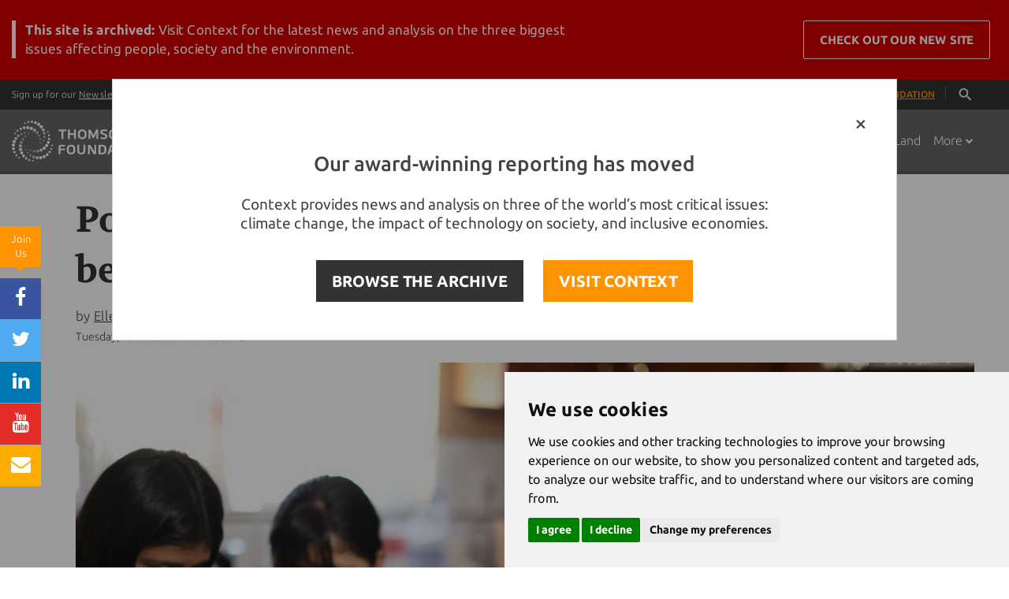

--- FILE ---
content_type: text/html;charset=UTF-8
request_url: https://news.trust.org/item/20201013124358-37p7z
body_size: 113916
content:





    
    


















<!DOCTYPE html>
<html>
  <head>
  	
		
		
				
	
    		
		
		
		
		
	    
		
			<title>Post-pandemic, will offices and factories become 'places men go'?</title>
		 	
    <!-- Meta -->
    <meta charset="utf-8">
    <meta name="viewport" content="width=device-width, user-scalable=0, initial-scale=0.80">
    <meta name="google-site-verification" content="0PIobvjMFhTtAItsIxydl-1fnCSPwJTrbo46FZhxQpo" />
    <meta name="msvalidate.01" content="43FB4D70D1695A2399A02188D940C120" />
    <meta property="fb:pages" content="168811439104" />
    
            
    		<meta name="description" content="As workers return to desks and factory floors, women are more likely to stay home as they bear the brunt of domestic work, experts said">
	   
    <meta name="author" content="Thomson Reuters Foundation">

		    <!-- Favicon -->
    <link rel="shortcut icon" href="/application/assets/genx/images/favicon-orange.ico?v=12345678">
    <meta name="apple-mobile-web-app-title" content="News">
    <link rel="apple-touch-icon" href="/application/assets/genx/images/apple-touch-icon.png?v=12345678">
    
    <!-- CSS Global Compulsory -->
    <style>

/*!
 * Bootstrap v3.3.2 (http://getbootstrap.com)
 * Copyright 2011-2015 Twitter, Inc.
 * Licensed under MIT (https://github.com/twbs/bootstrap/blob/master/LICENSE)
 *//*! normalize.css v3.0.2 | MIT License | git.io/normalize */html{font-family:sans-serif;-webkit-text-size-adjust:100%;-ms-text-size-adjust:100%}body{margin:0}article,aside,details,figcaption,figure,footer,header,hgroup,main,menu,nav,section,summary{display:block}audio,canvas,progress,video{display:inline-block;vertical-align:baseline}audio:not([controls]){display:none;height:0}[hidden],template{display:none}a{background-color:transparent}a:active,a:hover{outline:0}abbr[title]{border-bottom:1px dotted}b,strong{font-weight:700}dfn{font-style:italic}h1{margin:.67em 0;font-size:2em}mark{color:#000;background:#ff0}small{font-size:80%}sub,sup{position:relative;font-size:75%;line-height:0;vertical-align:baseline}sup{top:-.5em}sub{bottom:-.25em}img{border:0}svg:not(:root){overflow:hidden}figure{margin:1em 40px}hr{height:0;-webkit-box-sizing:content-box;-moz-box-sizing:content-box;box-sizing:content-box}pre{overflow:auto}code,kbd,pre,samp{font-family:monospace,monospace;font-size:1em}button,input,optgroup,select,textarea{margin:0;font:inherit;color:inherit}button{overflow:visible}button,select{text-transform:none}button,html input[type=button],input[type=reset],input[type=submit]{-webkit-appearance:button;cursor:pointer}button[disabled],html input[disabled]{cursor:default}button::-moz-focus-inner,input::-moz-focus-inner{padding:0;border:0}input{line-height:normal}input[type=checkbox],input[type=radio]{-webkit-box-sizing:border-box;-moz-box-sizing:border-box;box-sizing:border-box;padding:0}input[type=number]::-webkit-inner-spin-button,input[type=number]::-webkit-outer-spin-button{height:auto}input[type=search]{-webkit-box-sizing:content-box;-moz-box-sizing:content-box;box-sizing:content-box;-webkit-appearance:textfield}input[type=search]::-webkit-search-cancel-button,input[type=search]::-webkit-search-decoration{-webkit-appearance:none}fieldset{padding:.35em .625em .75em;margin:0 2px;border:1px solid silver}legend{padding:0;border:0}textarea{overflow:auto}optgroup{font-weight:700}table{border-spacing:0;border-collapse:collapse}td,th{padding:0}/*! Source: https://github.com/h5bp/html5-boilerplate/blob/master/src/css/main.css */@media print{*,:after,:before{color:#000!important;text-shadow:none!important;background:0 0!important;-webkit-box-shadow:none!important;box-shadow:none!important}a,a:visited{text-decoration:underline}a[href]:after{content:" (" attr(href) ")"}abbr[title]:after{content:" (" attr(title) ")"}a[href^="javascript:"]:after,a[href^="#"]:after{content:""}blockquote,pre{border:1px solid #999;page-break-inside:avoid}thead{display:table-header-group}img,tr{page-break-inside:avoid}img{max-width:100%!important}h2,h3,p{orphans:3;widows:3}h2,h3{page-break-after:avoid}select{background:#fff!important}.navbar{display:none}.btn>.caret,.dropup>.btn>.caret{border-top-color:#000!important}.label{border:1px solid #000}.table{border-collapse:collapse!important}.table td,.table th{background-color:#fff!important}.table-bordered td,.table-bordered th{border:1px solid #ddd!important}}@font-face{font-family:'Glyphicons Halflings';src:url(../fonts/glyphicons-halflings-regular.eot);src:url(../fonts/glyphicons-halflings-regular.eot?#iefix) format('embedded-opentype'),url(../fonts/glyphicons-halflings-regular.woff2) format('woff2'),url(../fonts/glyphicons-halflings-regular.woff) format('woff'),url(../fonts/glyphicons-halflings-regular.ttf) format('truetype'),url(../fonts/glyphicons-halflings-regular.svg#glyphicons_halflingsregular) format('svg')}.glyphicon{position:relative;top:1px;display:inline-block;font-family:'Glyphicons Halflings';font-style:normal;font-weight:400;line-height:1;-webkit-font-smoothing:antialiased;-moz-osx-font-smoothing:grayscale}.glyphicon-asterisk:before{content:"\2a"}.glyphicon-plus:before{content:"\2b"}.glyphicon-eur:before,.glyphicon-euro:before{content:"\20ac"}.glyphicon-minus:before{content:"\2212"}.glyphicon-cloud:before{content:"\2601"}.glyphicon-envelope:before{content:"\2709"}.glyphicon-pencil:before{content:"\270f"}.glyphicon-glass:before{content:"\e001"}.glyphicon-music:before{content:"\e002"}.glyphicon-search:before{content:"\e003"}.glyphicon-heart:before{content:"\e005"}.glyphicon-star:before{content:"\e006"}.glyphicon-star-empty:before{content:"\e007"}.glyphicon-user:before{content:"\e008"}.glyphicon-film:before{content:"\e009"}.glyphicon-th-large:before{content:"\e010"}.glyphicon-th:before{content:"\e011"}.glyphicon-th-list:before{content:"\e012"}.glyphicon-ok:before{content:"\e013"}.glyphicon-remove:before{content:"\e014"}.glyphicon-zoom-in:before{content:"\e015"}.glyphicon-zoom-out:before{content:"\e016"}.glyphicon-off:before{content:"\e017"}.glyphicon-signal:before{content:"\e018"}.glyphicon-cog:before{content:"\e019"}.glyphicon-trash:before{content:"\e020"}.glyphicon-home:before{content:"\e021"}.glyphicon-file:before{content:"\e022"}.glyphicon-time:before{content:"\e023"}.glyphicon-road:before{content:"\e024"}.glyphicon-download-alt:before{content:"\e025"}.glyphicon-download:before{content:"\e026"}.glyphicon-upload:before{content:"\e027"}.glyphicon-inbox:before{content:"\e028"}.glyphicon-play-circle:before{content:"\e029"}.glyphicon-repeat:before{content:"\e030"}.glyphicon-refresh:before{content:"\e031"}.glyphicon-list-alt:before{content:"\e032"}.glyphicon-lock:before{content:"\e033"}.glyphicon-flag:before{content:"\e034"}.glyphicon-headphones:before{content:"\e035"}.glyphicon-volume-off:before{content:"\e036"}.glyphicon-volume-down:before{content:"\e037"}.glyphicon-volume-up:before{content:"\e038"}.glyphicon-qrcode:before{content:"\e039"}.glyphicon-barcode:before{content:"\e040"}.glyphicon-tag:before{content:"\e041"}.glyphicon-tags:before{content:"\e042"}.glyphicon-book:before{content:"\e043"}.glyphicon-bookmark:before{content:"\e044"}.glyphicon-print:before{content:"\e045"}.glyphicon-camera:before{content:"\e046"}.glyphicon-font:before{content:"\e047"}.glyphicon-bold:before{content:"\e048"}.glyphicon-italic:before{content:"\e049"}.glyphicon-text-height:before{content:"\e050"}.glyphicon-text-width:before{content:"\e051"}.glyphicon-align-left:before{content:"\e052"}.glyphicon-align-center:before{content:"\e053"}.glyphicon-align-right:before{content:"\e054"}.glyphicon-align-justify:before{content:"\e055"}.glyphicon-list:before{content:"\e056"}.glyphicon-indent-left:before{content:"\e057"}.glyphicon-indent-right:before{content:"\e058"}.glyphicon-facetime-video:before{content:"\e059"}.glyphicon-picture:before{content:"\e060"}.glyphicon-map-marker:before{content:"\e062"}.glyphicon-adjust:before{content:"\e063"}.glyphicon-tint:before{content:"\e064"}.glyphicon-edit:before{content:"\e065"}.glyphicon-share:before{content:"\e066"}.glyphicon-check:before{content:"\e067"}.glyphicon-move:before{content:"\e068"}.glyphicon-step-backward:before{content:"\e069"}.glyphicon-fast-backward:before{content:"\e070"}.glyphicon-backward:before{content:"\e071"}.glyphicon-play:before{content:"\e072"}.glyphicon-pause:before{content:"\e073"}.glyphicon-stop:before{content:"\e074"}.glyphicon-forward:before{content:"\e075"}.glyphicon-fast-forward:before{content:"\e076"}.glyphicon-step-forward:before{content:"\e077"}.glyphicon-eject:before{content:"\e078"}.glyphicon-chevron-left:before{content:"\e079"}.glyphicon-chevron-right:before{content:"\e080"}.glyphicon-plus-sign:before{content:"\e081"}.glyphicon-minus-sign:before{content:"\e082"}.glyphicon-remove-sign:before{content:"\e083"}.glyphicon-ok-sign:before{content:"\e084"}.glyphicon-question-sign:before{content:"\e085"}.glyphicon-info-sign:before{content:"\e086"}.glyphicon-screenshot:before{content:"\e087"}.glyphicon-remove-circle:before{content:"\e088"}.glyphicon-ok-circle:before{content:"\e089"}.glyphicon-ban-circle:before{content:"\e090"}.glyphicon-arrow-left:before{content:"\e091"}.glyphicon-arrow-right:before{content:"\e092"}.glyphicon-arrow-up:before{content:"\e093"}.glyphicon-arrow-down:before{content:"\e094"}.glyphicon-share-alt:before{content:"\e095"}.glyphicon-resize-full:before{content:"\e096"}.glyphicon-resize-small:before{content:"\e097"}.glyphicon-exclamation-sign:before{content:"\e101"}.glyphicon-gift:before{content:"\e102"}.glyphicon-leaf:before{content:"\e103"}.glyphicon-fire:before{content:"\e104"}.glyphicon-eye-open:before{content:"\e105"}.glyphicon-eye-close:before{content:"\e106"}.glyphicon-warning-sign:before{content:"\e107"}.glyphicon-plane:before{content:"\e108"}.glyphicon-calendar:before{content:"\e109"}.glyphicon-random:before{content:"\e110"}.glyphicon-comment:before{content:"\e111"}.glyphicon-magnet:before{content:"\e112"}.glyphicon-chevron-up:before{content:"\e113"}.glyphicon-chevron-down:before{content:"\e114"}.glyphicon-retweet:before{content:"\e115"}.glyphicon-shopping-cart:before{content:"\e116"}.glyphicon-folder-close:before{content:"\e117"}.glyphicon-folder-open:before{content:"\e118"}.glyphicon-resize-vertical:before{content:"\e119"}.glyphicon-resize-horizontal:before{content:"\e120"}.glyphicon-hdd:before{content:"\e121"}.glyphicon-bullhorn:before{content:"\e122"}.glyphicon-bell:before{content:"\e123"}.glyphicon-certificate:before{content:"\e124"}.glyphicon-thumbs-up:before{content:"\e125"}.glyphicon-thumbs-down:before{content:"\e126"}.glyphicon-hand-right:before{content:"\e127"}.glyphicon-hand-left:before{content:"\e128"}.glyphicon-hand-up:before{content:"\e129"}.glyphicon-hand-down:before{content:"\e130"}.glyphicon-circle-arrow-right:before{content:"\e131"}.glyphicon-circle-arrow-left:before{content:"\e132"}.glyphicon-circle-arrow-up:before{content:"\e133"}.glyphicon-circle-arrow-down:before{content:"\e134"}.glyphicon-globe:before{content:"\e135"}.glyphicon-wrench:before{content:"\e136"}.glyphicon-tasks:before{content:"\e137"}.glyphicon-filter:before{content:"\e138"}.glyphicon-briefcase:before{content:"\e139"}.glyphicon-fullscreen:before{content:"\e140"}.glyphicon-dashboard:before{content:"\e141"}.glyphicon-paperclip:before{content:"\e142"}.glyphicon-heart-empty:before{content:"\e143"}.glyphicon-link:before{content:"\e144"}.glyphicon-phone:before{content:"\e145"}.glyphicon-pushpin:before{content:"\e146"}.glyphicon-usd:before{content:"\e148"}.glyphicon-gbp:before{content:"\e149"}.glyphicon-sort:before{content:"\e150"}.glyphicon-sort-by-alphabet:before{content:"\e151"}.glyphicon-sort-by-alphabet-alt:before{content:"\e152"}.glyphicon-sort-by-order:before{content:"\e153"}.glyphicon-sort-by-order-alt:before{content:"\e154"}.glyphicon-sort-by-attributes:before{content:"\e155"}.glyphicon-sort-by-attributes-alt:before{content:"\e156"}.glyphicon-unchecked:before{content:"\e157"}.glyphicon-expand:before{content:"\e158"}.glyphicon-collapse-down:before{content:"\e159"}.glyphicon-collapse-up:before{content:"\e160"}.glyphicon-log-in:before{content:"\e161"}.glyphicon-flash:before{content:"\e162"}.glyphicon-log-out:before{content:"\e163"}.glyphicon-new-window:before{content:"\e164"}.glyphicon-record:before{content:"\e165"}.glyphicon-save:before{content:"\e166"}.glyphicon-open:before{content:"\e167"}.glyphicon-saved:before{content:"\e168"}.glyphicon-import:before{content:"\e169"}.glyphicon-export:before{content:"\e170"}.glyphicon-send:before{content:"\e171"}.glyphicon-floppy-disk:before{content:"\e172"}.glyphicon-floppy-saved:before{content:"\e173"}.glyphicon-floppy-remove:before{content:"\e174"}.glyphicon-floppy-save:before{content:"\e175"}.glyphicon-floppy-open:before{content:"\e176"}.glyphicon-credit-card:before{content:"\e177"}.glyphicon-transfer:before{content:"\e178"}.glyphicon-cutlery:before{content:"\e179"}.glyphicon-header:before{content:"\e180"}.glyphicon-compressed:before{content:"\e181"}.glyphicon-earphone:before{content:"\e182"}.glyphicon-phone-alt:before{content:"\e183"}.glyphicon-tower:before{content:"\e184"}.glyphicon-stats:before{content:"\e185"}.glyphicon-sd-video:before{content:"\e186"}.glyphicon-hd-video:before{content:"\e187"}.glyphicon-subtitles:before{content:"\e188"}.glyphicon-sound-stereo:before{content:"\e189"}.glyphicon-sound-dolby:before{content:"\e190"}.glyphicon-sound-5-1:before{content:"\e191"}.glyphicon-sound-6-1:before{content:"\e192"}.glyphicon-sound-7-1:before{content:"\e193"}.glyphicon-copyright-mark:before{content:"\e194"}.glyphicon-registration-mark:before{content:"\e195"}.glyphicon-cloud-download:before{content:"\e197"}.glyphicon-cloud-upload:before{content:"\e198"}.glyphicon-tree-conifer:before{content:"\e199"}.glyphicon-tree-deciduous:before{content:"\e200"}.glyphicon-cd:before{content:"\e201"}.glyphicon-save-file:before{content:"\e202"}.glyphicon-open-file:before{content:"\e203"}.glyphicon-level-up:before{content:"\e204"}.glyphicon-copy:before{content:"\e205"}.glyphicon-paste:before{content:"\e206"}.glyphicon-alert:before{content:"\e209"}.glyphicon-equalizer:before{content:"\e210"}.glyphicon-king:before{content:"\e211"}.glyphicon-queen:before{content:"\e212"}.glyphicon-pawn:before{content:"\e213"}.glyphicon-bishop:before{content:"\e214"}.glyphicon-knight:before{content:"\e215"}.glyphicon-baby-formula:before{content:"\e216"}.glyphicon-tent:before{content:"\26fa"}.glyphicon-blackboard:before{content:"\e218"}.glyphicon-bed:before{content:"\e219"}.glyphicon-apple:before{content:"\f8ff"}.glyphicon-erase:before{content:"\e221"}.glyphicon-hourglass:before{content:"\231b"}.glyphicon-lamp:before{content:"\e223"}.glyphicon-duplicate:before{content:"\e224"}.glyphicon-piggy-bank:before{content:"\e225"}.glyphicon-scissors:before{content:"\e226"}.glyphicon-bitcoin:before{content:"\e227"}.glyphicon-yen:before{content:"\00a5"}.glyphicon-ruble:before{content:"\20bd"}.glyphicon-scale:before{content:"\e230"}.glyphicon-ice-lolly:before{content:"\e231"}.glyphicon-ice-lolly-tasted:before{content:"\e232"}.glyphicon-education:before{content:"\e233"}.glyphicon-option-horizontal:before{content:"\e234"}.glyphicon-option-vertical:before{content:"\e235"}.glyphicon-menu-hamburger:before{content:"\e236"}.glyphicon-modal-window:before{content:"\e237"}.glyphicon-oil:before{content:"\e238"}.glyphicon-grain:before{content:"\e239"}.glyphicon-sunglasses:before{content:"\e240"}.glyphicon-text-size:before{content:"\e241"}.glyphicon-text-color:before{content:"\e242"}.glyphicon-text-background:before{content:"\e243"}.glyphicon-object-align-top:before{content:"\e244"}.glyphicon-object-align-bottom:before{content:"\e245"}.glyphicon-object-align-horizontal:before{content:"\e246"}.glyphicon-object-align-left:before{content:"\e247"}.glyphicon-object-align-vertical:before{content:"\e248"}.glyphicon-object-align-right:before{content:"\e249"}.glyphicon-triangle-right:before{content:"\e250"}.glyphicon-triangle-left:before{content:"\e251"}.glyphicon-triangle-bottom:before{content:"\e252"}.glyphicon-triangle-top:before{content:"\e253"}.glyphicon-console:before{content:"\e254"}.glyphicon-superscript:before{content:"\e255"}.glyphicon-subscript:before{content:"\e256"}.glyphicon-menu-left:before{content:"\e257"}.glyphicon-menu-right:before{content:"\e258"}.glyphicon-menu-down:before{content:"\e259"}.glyphicon-menu-up:before{content:"\e260"}*{-webkit-box-sizing:border-box;-moz-box-sizing:border-box;box-sizing:border-box}:after,:before{-webkit-box-sizing:border-box;-moz-box-sizing:border-box;box-sizing:border-box}html{font-size:10px;-webkit-tap-highlight-color:rgba(0,0,0,0)}body{font-family:"Helvetica Neue",Helvetica,Arial,sans-serif;font-size:14px;line-height:1.42857143;color:#333;background-color:#fff}button,input,select,textarea{font-family:inherit;font-size:inherit;line-height:inherit}a{color:#337ab7;text-decoration:none}a:focus,a:hover{color:#23527c;text-decoration:underline}a:focus{outline:thin dotted;outline:5px auto -webkit-focus-ring-color;outline-offset:-2px}figure{margin:0}img{vertical-align:middle}.carousel-inner>.item>a>img,.carousel-inner>.item>img,.img-responsive,.thumbnail a>img,.thumbnail>img{display:block;max-width:100%;height:auto}.img-rounded{border-radius:6px}.img-thumbnail{display:inline-block;max-width:100%;height:auto;padding:4px;line-height:1.42857143;background-color:#fff;border:1px solid #ddd;border-radius:4px;-webkit-transition:all .2s ease-in-out;-o-transition:all .2s ease-in-out;transition:all .2s ease-in-out}.img-circle{border-radius:50%}hr{margin-top:20px;margin-bottom:20px;border:0;border-top:1px solid #eee}.sr-only{position:absolute;width:1px;height:1px;padding:0;margin:-1px;overflow:hidden;clip:rect(0,0,0,0);border:0}.sr-only-focusable:active,.sr-only-focusable:focus{position:static;width:auto;height:auto;margin:0;overflow:visible;clip:auto}.h1,.h2,.h3,.h4,.h5,.h6,h1,h2,h3,h4,h5,h6{font-family:inherit;font-weight:500;line-height:1.1;color:inherit}.h1 .small,.h1 small,.h2 .small,.h2 small,.h3 .small,.h3 small,.h4 .small,.h4 small,.h5 .small,.h5 small,.h6 .small,.h6 small,h1 .small,h1 small,h2 .small,h2 small,h3 .small,h3 small,h4 .small,h4 small,h5 .small,h5 small,h6 .small,h6 small{font-weight:400;line-height:1;color:#777}.h1,.h2,.h3,h1,h2,h3{margin-top:20px;margin-bottom:10px}.h1 .small,.h1 small,.h2 .small,.h2 small,.h3 .small,.h3 small,h1 .small,h1 small,h2 .small,h2 small,h3 .small,h3 small{font-size:65%}.h4,.h5,.h6,h4,h5,h6{margin-top:10px;margin-bottom:10px}.h4 .small,.h4 small,.h5 .small,.h5 small,.h6 .small,.h6 small,h4 .small,h4 small,h5 .small,h5 small,h6 .small,h6 small{font-size:75%}.h1,h1{font-size:36px}.h2,h2{font-size:30px}.h3,h3{font-size:24px}.h4,h4{font-size:18px}.h5,h5{font-size:14px}.h6,h6{font-size:12px}p{margin:0 0 10px}.lead{margin-bottom:20px;font-size:16px;font-weight:300;line-height:1.4}@media (min-width:768px){.lead{font-size:21px}}.small,small{font-size:85%}.mark,mark{padding:.2em;background-color:#fcf8e3}.text-left{text-align:left}.text-right{text-align:right}.text-center{text-align:center}.text-justify{text-align:justify}.text-nowrap{white-space:nowrap}.text-lowercase{text-transform:lowercase}.text-uppercase{text-transform:uppercase}.text-capitalize{text-transform:capitalize}.text-muted{color:#777}.text-primary{color:#337ab7}a.text-primary:hover{color:#286090}.text-success{color:#3c763d}a.text-success:hover{color:#2b542c}.text-info{color:#31708f}a.text-info:hover{color:#245269}.text-warning{color:#8a6d3b}a.text-warning:hover{color:#66512c}.text-danger{color:#a94442}a.text-danger:hover{color:#843534}.bg-primary{color:#fff;background-color:#337ab7}a.bg-primary:hover{background-color:#286090}.bg-success{background-color:#dff0d8}a.bg-success:hover{background-color:#c1e2b3}.bg-info{background-color:#d9edf7}a.bg-info:hover{background-color:#afd9ee}.bg-warning{background-color:#fcf8e3}a.bg-warning:hover{background-color:#f7ecb5}.bg-danger{background-color:#f2dede}a.bg-danger:hover{background-color:#e4b9b9}.page-header{padding-bottom:9px;margin:40px 0 20px;border-bottom:1px solid #eee}ol,ul{margin-top:0;margin-bottom:10px}ol ol,ol ul,ul ol,ul ul{margin-bottom:0}.list-unstyled{padding-left:0;list-style:none}.list-inline{padding-left:0;margin-left:-5px;list-style:none}.list-inline>li{display:inline-block;padding-right:5px;padding-left:5px}dl{margin-top:0;margin-bottom:20px}dd,dt{line-height:1.42857143}dt{font-weight:700}dd{margin-left:0}@media (min-width:768px){.dl-horizontal dt{float:left;width:160px;overflow:hidden;clear:left;text-align:right;text-overflow:ellipsis;white-space:nowrap}.dl-horizontal dd{margin-left:180px}}abbr[data-original-title],abbr[title]{cursor:help;border-bottom:1px dotted #777}.initialism{font-size:90%;text-transform:uppercase}blockquote{padding:10px 20px;margin:0 0 20px;font-size:17.5px;border-left:5px solid #eee}blockquote ol:last-child,blockquote p:last-child,blockquote ul:last-child{margin-bottom:0}blockquote .small,blockquote footer,blockquote small{display:block;font-size:80%;line-height:1.42857143;color:#777}blockquote .small:before,blockquote footer:before,blockquote small:before{content:'\2014 \00A0'}.blockquote-reverse,blockquote.pull-right{padding-right:15px;padding-left:0;text-align:right;border-right:5px solid #eee;border-left:0}.blockquote-reverse .small:before,.blockquote-reverse footer:before,.blockquote-reverse small:before,blockquote.pull-right .small:before,blockquote.pull-right footer:before,blockquote.pull-right small:before{content:''}.blockquote-reverse .small:after,.blockquote-reverse footer:after,.blockquote-reverse small:after,blockquote.pull-right .small:after,blockquote.pull-right footer:after,blockquote.pull-right small:after{content:'\00A0 \2014'}address{margin-bottom:20px;font-style:normal;line-height:1.42857143}code,kbd,pre,samp{font-family:Menlo,Monaco,Consolas,"Courier New",monospace}code{padding:2px 4px;font-size:90%;color:#c7254e;background-color:#f9f2f4;border-radius:4px}kbd{padding:2px 4px;font-size:90%;color:#fff;background-color:#333;border-radius:3px;-webkit-box-shadow:inset 0 -1px 0 rgba(0,0,0,.25);box-shadow:inset 0 -1px 0 rgba(0,0,0,.25)}kbd kbd{padding:0;font-size:100%;font-weight:700;-webkit-box-shadow:none;box-shadow:none}pre{display:block;padding:9.5px;margin:0 0 10px;font-size:13px;line-height:1.42857143;color:#333;word-break:break-all;word-wrap:break-word;background-color:#f5f5f5;border:1px solid #ccc;border-radius:4px}pre code{padding:0;font-size:inherit;color:inherit;white-space:pre-wrap;background-color:transparent;border-radius:0}.pre-scrollable{max-height:340px;overflow-y:scroll}.container{padding-right:15px;padding-left:15px;margin-right:auto;margin-left:auto}@media (min-width:768px){.container{width:750px}}@media (min-width:992px){.container{width:970px}}@media (min-width:1200px){.container{width:1170px}}.container-fluid{padding-right:15px;padding-left:15px;margin-right:auto;margin-left:auto}.row{margin-right:-15px;margin-left:-15px}.col-lg-1,.col-lg-10,.col-lg-11,.col-lg-12,.col-lg-2,.col-lg-3,.col-lg-4,.col-lg-5,.col-lg-6,.col-lg-7,.col-lg-8,.col-lg-9,.col-md-1,.col-md-10,.col-md-11,.col-md-12,.col-md-2,.col-md-3,.col-md-4,.col-md-5,.col-md-6,.col-md-7,.col-md-8,.col-md-9,.col-sm-1,.col-sm-10,.col-sm-11,.col-sm-12,.col-sm-2,.col-sm-3,.col-sm-4,.col-sm-5,.col-sm-6,.col-sm-7,.col-sm-8,.col-sm-9,.col-xs-1,.col-xs-10,.col-xs-11,.col-xs-12,.col-xs-2,.col-xs-3,.col-xs-4,.col-xs-5,.col-xs-6,.col-xs-7,.col-xs-8,.col-xs-9{position:relative;min-height:1px;padding-right:15px;padding-left:15px}.col-xs-1,.col-xs-10,.col-xs-11,.col-xs-12,.col-xs-2,.col-xs-3,.col-xs-4,.col-xs-5,.col-xs-6,.col-xs-7,.col-xs-8,.col-xs-9{float:left}.col-xs-12{width:100%}.col-xs-11{width:91.66666667%}.col-xs-10{width:83.33333333%}.col-xs-9{width:75%}.col-xs-8{width:66.66666667%}.col-xs-7{width:58.33333333%}.col-xs-6{width:50%}.col-xs-5{width:41.66666667%}.col-xs-4{width:33.33333333%}.col-xs-3{width:25%}.col-xs-2{width:16.66666667%}.col-xs-1{width:8.33333333%}.col-xs-pull-12{right:100%}.col-xs-pull-11{right:91.66666667%}.col-xs-pull-10{right:83.33333333%}.col-xs-pull-9{right:75%}.col-xs-pull-8{right:66.66666667%}.col-xs-pull-7{right:58.33333333%}.col-xs-pull-6{right:50%}.col-xs-pull-5{right:41.66666667%}.col-xs-pull-4{right:33.33333333%}.col-xs-pull-3{right:25%}.col-xs-pull-2{right:16.66666667%}.col-xs-pull-1{right:8.33333333%}.col-xs-pull-0{right:auto}.col-xs-push-12{left:100%}.col-xs-push-11{left:91.66666667%}.col-xs-push-10{left:83.33333333%}.col-xs-push-9{left:75%}.col-xs-push-8{left:66.66666667%}.col-xs-push-7{left:58.33333333%}.col-xs-push-6{left:50%}.col-xs-push-5{left:41.66666667%}.col-xs-push-4{left:33.33333333%}.col-xs-push-3{left:25%}.col-xs-push-2{left:16.66666667%}.col-xs-push-1{left:8.33333333%}.col-xs-push-0{left:auto}.col-xs-offset-12{margin-left:100%}.col-xs-offset-11{margin-left:91.66666667%}.col-xs-offset-10{margin-left:83.33333333%}.col-xs-offset-9{margin-left:75%}.col-xs-offset-8{margin-left:66.66666667%}.col-xs-offset-7{margin-left:58.33333333%}.col-xs-offset-6{margin-left:50%}.col-xs-offset-5{margin-left:41.66666667%}.col-xs-offset-4{margin-left:33.33333333%}.col-xs-offset-3{margin-left:25%}.col-xs-offset-2{margin-left:16.66666667%}.col-xs-offset-1{margin-left:8.33333333%}.col-xs-offset-0{margin-left:0}@media (min-width:768px){.col-sm-1,.col-sm-10,.col-sm-11,.col-sm-12,.col-sm-2,.col-sm-3,.col-sm-4,.col-sm-5,.col-sm-6,.col-sm-7,.col-sm-8,.col-sm-9{float:left}.col-sm-12{width:100%}.col-sm-11{width:91.66666667%}.col-sm-10{width:83.33333333%}.col-sm-9{width:75%}.col-sm-8{width:66.66666667%}.col-sm-7{width:58.33333333%}.col-sm-6{width:50%}.col-sm-5{width:41.66666667%}.col-sm-4{width:33.33333333%}.col-sm-3{width:25%}.col-sm-2{width:16.66666667%}.col-sm-1{width:8.33333333%}.col-sm-pull-12{right:100%}.col-sm-pull-11{right:91.66666667%}.col-sm-pull-10{right:83.33333333%}.col-sm-pull-9{right:75%}.col-sm-pull-8{right:66.66666667%}.col-sm-pull-7{right:58.33333333%}.col-sm-pull-6{right:50%}.col-sm-pull-5{right:41.66666667%}.col-sm-pull-4{right:33.33333333%}.col-sm-pull-3{right:25%}.col-sm-pull-2{right:16.66666667%}.col-sm-pull-1{right:8.33333333%}.col-sm-pull-0{right:auto}.col-sm-push-12{left:100%}.col-sm-push-11{left:91.66666667%}.col-sm-push-10{left:83.33333333%}.col-sm-push-9{left:75%}.col-sm-push-8{left:66.66666667%}.col-sm-push-7{left:58.33333333%}.col-sm-push-6{left:50%}.col-sm-push-5{left:41.66666667%}.col-sm-push-4{left:33.33333333%}.col-sm-push-3{left:25%}.col-sm-push-2{left:16.66666667%}.col-sm-push-1{left:8.33333333%}.col-sm-push-0{left:auto}.col-sm-offset-12{margin-left:100%}.col-sm-offset-11{margin-left:91.66666667%}.col-sm-offset-10{margin-left:83.33333333%}.col-sm-offset-9{margin-left:75%}.col-sm-offset-8{margin-left:66.66666667%}.col-sm-offset-7{margin-left:58.33333333%}.col-sm-offset-6{margin-left:50%}.col-sm-offset-5{margin-left:41.66666667%}.col-sm-offset-4{margin-left:33.33333333%}.col-sm-offset-3{margin-left:25%}.col-sm-offset-2{margin-left:16.66666667%}.col-sm-offset-1{margin-left:8.33333333%}.col-sm-offset-0{margin-left:0}}@media (min-width:992px){.col-md-1,.col-md-10,.col-md-11,.col-md-12,.col-md-2,.col-md-3,.col-md-4,.col-md-5,.col-md-6,.col-md-7,.col-md-8,.col-md-9{float:left}.col-md-12{width:100%}.col-md-11{width:91.66666667%}.col-md-10{width:83.33333333%}.col-md-9{width:75%}.col-md-8{width:66.66666667%}.col-md-7{width:58.33333333%}.col-md-6{width:50%}.col-md-5{width:41.66666667%}.col-md-4{width:33.33333333%}.col-md-3{width:25%}.col-md-2{width:16.66666667%}.col-md-1{width:8.33333333%}.col-md-pull-12{right:100%}.col-md-pull-11{right:91.66666667%}.col-md-pull-10{right:83.33333333%}.col-md-pull-9{right:75%}.col-md-pull-8{right:66.66666667%}.col-md-pull-7{right:58.33333333%}.col-md-pull-6{right:50%}.col-md-pull-5{right:41.66666667%}.col-md-pull-4{right:33.33333333%}.col-md-pull-3{right:25%}.col-md-pull-2{right:16.66666667%}.col-md-pull-1{right:8.33333333%}.col-md-pull-0{right:auto}.col-md-push-12{left:100%}.col-md-push-11{left:91.66666667%}.col-md-push-10{left:83.33333333%}.col-md-push-9{left:75%}.col-md-push-8{left:66.66666667%}.col-md-push-7{left:58.33333333%}.col-md-push-6{left:50%}.col-md-push-5{left:41.66666667%}.col-md-push-4{left:33.33333333%}.col-md-push-3{left:25%}.col-md-push-2{left:16.66666667%}.col-md-push-1{left:8.33333333%}.col-md-push-0{left:auto}.col-md-offset-12{margin-left:100%}.col-md-offset-11{margin-left:91.66666667%}.col-md-offset-10{margin-left:83.33333333%}.col-md-offset-9{margin-left:75%}.col-md-offset-8{margin-left:66.66666667%}.col-md-offset-7{margin-left:58.33333333%}.col-md-offset-6{margin-left:50%}.col-md-offset-5{margin-left:41.66666667%}.col-md-offset-4{margin-left:33.33333333%}.col-md-offset-3{margin-left:25%}.col-md-offset-2{margin-left:16.66666667%}.col-md-offset-1{margin-left:8.33333333%}.col-md-offset-0{margin-left:0}}@media (min-width:1200px){.col-lg-1,.col-lg-10,.col-lg-11,.col-lg-12,.col-lg-2,.col-lg-3,.col-lg-4,.col-lg-5,.col-lg-6,.col-lg-7,.col-lg-8,.col-lg-9{float:left}.col-lg-12{width:100%}.col-lg-11{width:91.66666667%}.col-lg-10{width:83.33333333%}.col-lg-9{width:75%}.col-lg-8{width:66.66666667%}.col-lg-7{width:58.33333333%}.col-lg-6{width:50%}.col-lg-5{width:41.66666667%}.col-lg-4{width:33.33333333%}.col-lg-3{width:25%}.col-lg-2{width:16.66666667%}.col-lg-1{width:8.33333333%}.col-lg-pull-12{right:100%}.col-lg-pull-11{right:91.66666667%}.col-lg-pull-10{right:83.33333333%}.col-lg-pull-9{right:75%}.col-lg-pull-8{right:66.66666667%}.col-lg-pull-7{right:58.33333333%}.col-lg-pull-6{right:50%}.col-lg-pull-5{right:41.66666667%}.col-lg-pull-4{right:33.33333333%}.col-lg-pull-3{right:25%}.col-lg-pull-2{right:16.66666667%}.col-lg-pull-1{right:8.33333333%}.col-lg-pull-0{right:auto}.col-lg-push-12{left:100%}.col-lg-push-11{left:91.66666667%}.col-lg-push-10{left:83.33333333%}.col-lg-push-9{left:75%}.col-lg-push-8{left:66.66666667%}.col-lg-push-7{left:58.33333333%}.col-lg-push-6{left:50%}.col-lg-push-5{left:41.66666667%}.col-lg-push-4{left:33.33333333%}.col-lg-push-3{left:25%}.col-lg-push-2{left:16.66666667%}.col-lg-push-1{left:8.33333333%}.col-lg-push-0{left:auto}.col-lg-offset-12{margin-left:100%}.col-lg-offset-11{margin-left:91.66666667%}.col-lg-offset-10{margin-left:83.33333333%}.col-lg-offset-9{margin-left:75%}.col-lg-offset-8{margin-left:66.66666667%}.col-lg-offset-7{margin-left:58.33333333%}.col-lg-offset-6{margin-left:50%}.col-lg-offset-5{margin-left:41.66666667%}.col-lg-offset-4{margin-left:33.33333333%}.col-lg-offset-3{margin-left:25%}.col-lg-offset-2{margin-left:16.66666667%}.col-lg-offset-1{margin-left:8.33333333%}.col-lg-offset-0{margin-left:0}}table{background-color:transparent}caption{padding-top:8px;padding-bottom:8px;color:#777;text-align:left}th{text-align:left}.table{width:100%;max-width:100%;margin-bottom:20px}.table>tbody>tr>td,.table>tbody>tr>th,.table>tfoot>tr>td,.table>tfoot>tr>th,.table>thead>tr>td,.table>thead>tr>th{padding:8px;line-height:1.42857143;vertical-align:top;border-top:1px solid #ddd}.table>thead>tr>th{vertical-align:bottom;border-bottom:2px solid #ddd}.table>caption+thead>tr:first-child>td,.table>caption+thead>tr:first-child>th,.table>colgroup+thead>tr:first-child>td,.table>colgroup+thead>tr:first-child>th,.table>thead:first-child>tr:first-child>td,.table>thead:first-child>tr:first-child>th{border-top:0}.table>tbody+tbody{border-top:2px solid #ddd}.table .table{background-color:#fff}.table-condensed>tbody>tr>td,.table-condensed>tbody>tr>th,.table-condensed>tfoot>tr>td,.table-condensed>tfoot>tr>th,.table-condensed>thead>tr>td,.table-condensed>thead>tr>th{padding:5px}.table-bordered{border:1px solid #ddd}.table-bordered>tbody>tr>td,.table-bordered>tbody>tr>th,.table-bordered>tfoot>tr>td,.table-bordered>tfoot>tr>th,.table-bordered>thead>tr>td,.table-bordered>thead>tr>th{border:1px solid #ddd}.table-bordered>thead>tr>td,.table-bordered>thead>tr>th{border-bottom-width:2px}.table-striped>tbody>tr:nth-of-type(odd){background-color:#f9f9f9}.table-hover>tbody>tr:hover{background-color:#f5f5f5}table col[class*=col-]{position:static;display:table-column;float:none}table td[class*=col-],table th[class*=col-]{position:static;display:table-cell;float:none}.table>tbody>tr.active>td,.table>tbody>tr.active>th,.table>tbody>tr>td.active,.table>tbody>tr>th.active,.table>tfoot>tr.active>td,.table>tfoot>tr.active>th,.table>tfoot>tr>td.active,.table>tfoot>tr>th.active,.table>thead>tr.active>td,.table>thead>tr.active>th,.table>thead>tr>td.active,.table>thead>tr>th.active{background-color:#f5f5f5}.table-hover>tbody>tr.active:hover>td,.table-hover>tbody>tr.active:hover>th,.table-hover>tbody>tr:hover>.active,.table-hover>tbody>tr>td.active:hover,.table-hover>tbody>tr>th.active:hover{background-color:#e8e8e8}.table>tbody>tr.success>td,.table>tbody>tr.success>th,.table>tbody>tr>td.success,.table>tbody>tr>th.success,.table>tfoot>tr.success>td,.table>tfoot>tr.success>th,.table>tfoot>tr>td.success,.table>tfoot>tr>th.success,.table>thead>tr.success>td,.table>thead>tr.success>th,.table>thead>tr>td.success,.table>thead>tr>th.success{background-color:#dff0d8}.table-hover>tbody>tr.success:hover>td,.table-hover>tbody>tr.success:hover>th,.table-hover>tbody>tr:hover>.success,.table-hover>tbody>tr>td.success:hover,.table-hover>tbody>tr>th.success:hover{background-color:#d0e9c6}.table>tbody>tr.info>td,.table>tbody>tr.info>th,.table>tbody>tr>td.info,.table>tbody>tr>th.info,.table>tfoot>tr.info>td,.table>tfoot>tr.info>th,.table>tfoot>tr>td.info,.table>tfoot>tr>th.info,.table>thead>tr.info>td,.table>thead>tr.info>th,.table>thead>tr>td.info,.table>thead>tr>th.info{background-color:#d9edf7}.table-hover>tbody>tr.info:hover>td,.table-hover>tbody>tr.info:hover>th,.table-hover>tbody>tr:hover>.info,.table-hover>tbody>tr>td.info:hover,.table-hover>tbody>tr>th.info:hover{background-color:#c4e3f3}.table>tbody>tr.warning>td,.table>tbody>tr.warning>th,.table>tbody>tr>td.warning,.table>tbody>tr>th.warning,.table>tfoot>tr.warning>td,.table>tfoot>tr.warning>th,.table>tfoot>tr>td.warning,.table>tfoot>tr>th.warning,.table>thead>tr.warning>td,.table>thead>tr.warning>th,.table>thead>tr>td.warning,.table>thead>tr>th.warning{background-color:#fcf8e3}.table-hover>tbody>tr.warning:hover>td,.table-hover>tbody>tr.warning:hover>th,.table-hover>tbody>tr:hover>.warning,.table-hover>tbody>tr>td.warning:hover,.table-hover>tbody>tr>th.warning:hover{background-color:#faf2cc}.table>tbody>tr.danger>td,.table>tbody>tr.danger>th,.table>tbody>tr>td.danger,.table>tbody>tr>th.danger,.table>tfoot>tr.danger>td,.table>tfoot>tr.danger>th,.table>tfoot>tr>td.danger,.table>tfoot>tr>th.danger,.table>thead>tr.danger>td,.table>thead>tr.danger>th,.table>thead>tr>td.danger,.table>thead>tr>th.danger{background-color:#f2dede}.table-hover>tbody>tr.danger:hover>td,.table-hover>tbody>tr.danger:hover>th,.table-hover>tbody>tr:hover>.danger,.table-hover>tbody>tr>td.danger:hover,.table-hover>tbody>tr>th.danger:hover{background-color:#ebcccc}.table-responsive{min-height:.01%;overflow-x:auto}@media screen and (max-width:767px){.table-responsive{width:100%;margin-bottom:15px;overflow-y:hidden;-ms-overflow-style:-ms-autohiding-scrollbar;border:1px solid #ddd}.table-responsive>.table{margin-bottom:0}.table-responsive>.table>tbody>tr>td,.table-responsive>.table>tbody>tr>th,.table-responsive>.table>tfoot>tr>td,.table-responsive>.table>tfoot>tr>th,.table-responsive>.table>thead>tr>td,.table-responsive>.table>thead>tr>th{white-space:nowrap}.table-responsive>.table-bordered{border:0}.table-responsive>.table-bordered>tbody>tr>td:first-child,.table-responsive>.table-bordered>tbody>tr>th:first-child,.table-responsive>.table-bordered>tfoot>tr>td:first-child,.table-responsive>.table-bordered>tfoot>tr>th:first-child,.table-responsive>.table-bordered>thead>tr>td:first-child,.table-responsive>.table-bordered>thead>tr>th:first-child{border-left:0}.table-responsive>.table-bordered>tbody>tr>td:last-child,.table-responsive>.table-bordered>tbody>tr>th:last-child,.table-responsive>.table-bordered>tfoot>tr>td:last-child,.table-responsive>.table-bordered>tfoot>tr>th:last-child,.table-responsive>.table-bordered>thead>tr>td:last-child,.table-responsive>.table-bordered>thead>tr>th:last-child{border-right:0}.table-responsive>.table-bordered>tbody>tr:last-child>td,.table-responsive>.table-bordered>tbody>tr:last-child>th,.table-responsive>.table-bordered>tfoot>tr:last-child>td,.table-responsive>.table-bordered>tfoot>tr:last-child>th{border-bottom:0}}fieldset{min-width:0;padding:0;margin:0;border:0}legend{display:block;width:100%;padding:0;margin-bottom:20px;font-size:21px;line-height:inherit;color:#333;border:0;border-bottom:1px solid #e5e5e5}label{display:inline-block;max-width:100%;margin-bottom:5px;font-weight:700}input[type=search]{-webkit-box-sizing:border-box;-moz-box-sizing:border-box;box-sizing:border-box}input[type=checkbox],input[type=radio]{margin:4px 0 0;margin-top:1px \9;line-height:normal}input[type=file]{display:block}input[type=range]{display:block;width:100%}select[multiple],select[size]{height:auto}input[type=file]:focus,input[type=checkbox]:focus,input[type=radio]:focus{outline:thin dotted;outline:5px auto -webkit-focus-ring-color;outline-offset:-2px}output{display:block;padding-top:7px;font-size:14px;line-height:1.42857143;color:#555}.form-control{display:block;width:100%;height:34px;padding:6px 12px;font-size:14px;line-height:1.42857143;color:#555;background-color:#fff;background-image:none;border:1px solid #ccc;border-radius:4px;-webkit-box-shadow:inset 0 1px 1px rgba(0,0,0,.075);box-shadow:inset 0 1px 1px rgba(0,0,0,.075);-webkit-transition:border-color ease-in-out .15s,-webkit-box-shadow ease-in-out .15s;-o-transition:border-color ease-in-out .15s,box-shadow ease-in-out .15s;transition:border-color ease-in-out .15s,box-shadow ease-in-out .15s}.form-control:focus{border-color:#66afe9;outline:0;-webkit-box-shadow:inset 0 1px 1px rgba(0,0,0,.075),0 0 8px rgba(102,175,233,.6);box-shadow:inset 0 1px 1px rgba(0,0,0,.075),0 0 8px rgba(102,175,233,.6)}.form-control::-moz-placeholder{color:#999;opacity:1}.form-control:-ms-input-placeholder{color:#999}.form-control::-webkit-input-placeholder{color:#999}.form-control[disabled],.form-control[readonly],fieldset[disabled] .form-control{cursor:not-allowed;background-color:#eee;opacity:1}textarea.form-control{height:auto}input[type=search]{-webkit-appearance:none}@media screen and (-webkit-min-device-pixel-ratio:0){input[type=date],input[type=time],input[type=datetime-local],input[type=month]{line-height:34px}.input-group-sm input[type=date],.input-group-sm input[type=time],.input-group-sm input[type=datetime-local],.input-group-sm input[type=month],input[type=date].input-sm,input[type=time].input-sm,input[type=datetime-local].input-sm,input[type=month].input-sm{line-height:30px}.input-group-lg input[type=date],.input-group-lg input[type=time],.input-group-lg input[type=datetime-local],.input-group-lg input[type=month],input[type=date].input-lg,input[type=time].input-lg,input[type=datetime-local].input-lg,input[type=month].input-lg{line-height:46px}}.form-group{margin-bottom:15px}.checkbox,.radio{position:relative;display:block;margin-top:10px;margin-bottom:10px}.checkbox label,.radio label{min-height:20px;padding-left:20px;margin-bottom:0;font-weight:400;cursor:pointer}.checkbox input[type=checkbox],.checkbox-inline input[type=checkbox],.radio input[type=radio],.radio-inline input[type=radio]{position:absolute;margin-top:4px \9;margin-left:-20px}.checkbox+.checkbox,.radio+.radio{margin-top:-5px}.checkbox-inline,.radio-inline{display:inline-block;padding-left:20px;margin-bottom:0;font-weight:400;vertical-align:middle;cursor:pointer}.checkbox-inline+.checkbox-inline,.radio-inline+.radio-inline{margin-top:0;margin-left:10px}fieldset[disabled] input[type=checkbox],fieldset[disabled] input[type=radio],input[type=checkbox].disabled,input[type=checkbox][disabled],input[type=radio].disabled,input[type=radio][disabled]{cursor:not-allowed}.checkbox-inline.disabled,.radio-inline.disabled,fieldset[disabled] .checkbox-inline,fieldset[disabled] .radio-inline{cursor:not-allowed}.checkbox.disabled label,.radio.disabled label,fieldset[disabled] .checkbox label,fieldset[disabled] .radio label{cursor:not-allowed}.form-control-static{padding-top:7px;padding-bottom:7px;margin-bottom:0}.form-control-static.input-lg,.form-control-static.input-sm{padding-right:0;padding-left:0}.input-sm{height:30px;padding:5px 10px;font-size:12px;line-height:1.5;border-radius:3px}select.input-sm{height:30px;line-height:30px}select[multiple].input-sm,textarea.input-sm{height:auto}.form-group-sm .form-control{height:30px;padding:5px 10px;font-size:12px;line-height:1.5;border-radius:3px}select.form-group-sm .form-control{height:30px;line-height:30px}select[multiple].form-group-sm .form-control,textarea.form-group-sm .form-control{height:auto}.form-group-sm .form-control-static{height:30px;padding:5px 10px;font-size:12px;line-height:1.5}.input-lg{height:46px;padding:10px 16px;font-size:18px;line-height:1.3333333;border-radius:6px}select.input-lg{height:46px;line-height:46px}select[multiple].input-lg,textarea.input-lg{height:auto}.form-group-lg .form-control{height:46px;padding:10px 16px;font-size:18px;line-height:1.3333333;border-radius:6px}select.form-group-lg .form-control{height:46px;line-height:46px}select[multiple].form-group-lg .form-control,textarea.form-group-lg .form-control{height:auto}.form-group-lg .form-control-static{height:46px;padding:10px 16px;font-size:18px;line-height:1.3333333}.has-feedback{position:relative}.has-feedback .form-control{padding-right:42.5px}.form-control-feedback{position:absolute;top:0;right:0;z-index:2;display:block;width:34px;height:34px;line-height:34px;text-align:center;pointer-events:none}.input-lg+.form-control-feedback{width:46px;height:46px;line-height:46px}.input-sm+.form-control-feedback{width:30px;height:30px;line-height:30px}.has-success .checkbox,.has-success .checkbox-inline,.has-success .control-label,.has-success .help-block,.has-success .radio,.has-success .radio-inline,.has-success.checkbox label,.has-success.checkbox-inline label,.has-success.radio label,.has-success.radio-inline label{color:#3c763d}.has-success .form-control{border-color:#3c763d;-webkit-box-shadow:inset 0 1px 1px rgba(0,0,0,.075);box-shadow:inset 0 1px 1px rgba(0,0,0,.075)}.has-success .form-control:focus{border-color:#2b542c;-webkit-box-shadow:inset 0 1px 1px rgba(0,0,0,.075),0 0 6px #67b168;box-shadow:inset 0 1px 1px rgba(0,0,0,.075),0 0 6px #67b168}.has-success .input-group-addon{color:#3c763d;background-color:#dff0d8;border-color:#3c763d}.has-success .form-control-feedback{color:#3c763d}.has-warning .checkbox,.has-warning .checkbox-inline,.has-warning .control-label,.has-warning .help-block,.has-warning .radio,.has-warning .radio-inline,.has-warning.checkbox label,.has-warning.checkbox-inline label,.has-warning.radio label,.has-warning.radio-inline label{color:#8a6d3b}.has-warning .form-control{border-color:#8a6d3b;-webkit-box-shadow:inset 0 1px 1px rgba(0,0,0,.075);box-shadow:inset 0 1px 1px rgba(0,0,0,.075)}.has-warning .form-control:focus{border-color:#66512c;-webkit-box-shadow:inset 0 1px 1px rgba(0,0,0,.075),0 0 6px #c0a16b;box-shadow:inset 0 1px 1px rgba(0,0,0,.075),0 0 6px #c0a16b}.has-warning .input-group-addon{color:#8a6d3b;background-color:#fcf8e3;border-color:#8a6d3b}.has-warning .form-control-feedback{color:#8a6d3b}.has-error .checkbox,.has-error .checkbox-inline,.has-error .control-label,.has-error .help-block,.has-error .radio,.has-error .radio-inline,.has-error.checkbox label,.has-error.checkbox-inline label,.has-error.radio label,.has-error.radio-inline label{color:#a94442}.has-error .form-control{border-color:#a94442;-webkit-box-shadow:inset 0 1px 1px rgba(0,0,0,.075);box-shadow:inset 0 1px 1px rgba(0,0,0,.075)}.has-error .form-control:focus{border-color:#843534;-webkit-box-shadow:inset 0 1px 1px rgba(0,0,0,.075),0 0 6px #ce8483;box-shadow:inset 0 1px 1px rgba(0,0,0,.075),0 0 6px #ce8483}.has-error .input-group-addon{color:#a94442;background-color:#f2dede;border-color:#a94442}.has-error .form-control-feedback{color:#a94442}.has-feedback label~.form-control-feedback{top:25px}.has-feedback label.sr-only~.form-control-feedback{top:0}.help-block{display:block;margin-top:5px;margin-bottom:10px;color:#737373}@media (min-width:768px){.form-inline .form-group{display:inline-block;margin-bottom:0;vertical-align:middle}.form-inline .form-control{display:inline-block;width:auto;vertical-align:middle}.form-inline .form-control-static{display:inline-block}.form-inline .input-group{display:inline-table;vertical-align:middle}.form-inline .input-group .form-control,.form-inline .input-group .input-group-addon,.form-inline .input-group .input-group-btn{width:auto}.form-inline .input-group>.form-control{width:100%}.form-inline .control-label{margin-bottom:0;vertical-align:middle}.form-inline .checkbox,.form-inline .radio{display:inline-block;margin-top:0;margin-bottom:0;vertical-align:middle}.form-inline .checkbox label,.form-inline .radio label{padding-left:0}.form-inline .checkbox input[type=checkbox],.form-inline .radio input[type=radio]{position:relative;margin-left:0}.form-inline .has-feedback .form-control-feedback{top:0}}.form-horizontal .checkbox,.form-horizontal .checkbox-inline,.form-horizontal .radio,.form-horizontal .radio-inline{padding-top:7px;margin-top:0;margin-bottom:0}.form-horizontal .checkbox,.form-horizontal .radio{min-height:27px}.form-horizontal .form-group{margin-right:-15px;margin-left:-15px}@media (min-width:768px){.form-horizontal .control-label{padding-top:7px;margin-bottom:0;text-align:right}}.form-horizontal .has-feedback .form-control-feedback{right:15px}@media (min-width:768px){.form-horizontal .form-group-lg .control-label{padding-top:14.33px}}@media (min-width:768px){.form-horizontal .form-group-sm .control-label{padding-top:6px}}.btn{display:inline-block;padding:6px 12px;margin-bottom:0;font-size:14px;font-weight:400;line-height:1.42857143;text-align:center;white-space:nowrap;vertical-align:middle;-ms-touch-action:manipulation;touch-action:manipulation;cursor:pointer;-webkit-user-select:none;-moz-user-select:none;-ms-user-select:none;user-select:none;background-image:none;border:1px solid transparent;border-radius:4px}.btn.active.focus,.btn.active:focus,.btn.focus,.btn:active.focus,.btn:active:focus,.btn:focus{outline:thin dotted;outline:5px auto -webkit-focus-ring-color;outline-offset:-2px}.btn.focus,.btn:focus,.btn:hover{color:#333;text-decoration:none}.btn.active,.btn:active{background-image:none;outline:0;-webkit-box-shadow:inset 0 3px 5px rgba(0,0,0,.125);box-shadow:inset 0 3px 5px rgba(0,0,0,.125)}.btn.disabled,.btn[disabled],fieldset[disabled] .btn{pointer-events:none;cursor:not-allowed;filter:alpha(opacity=65);-webkit-box-shadow:none;box-shadow:none;opacity:.65}.btn-default{color:#333;background-color:#fff;border-color:#ccc}.btn-default.active,.btn-default.focus,.btn-default:active,.btn-default:focus,.btn-default:hover,.open>.dropdown-toggle.btn-default{color:#333;background-color:#e6e6e6;border-color:#adadad}.btn-default.active,.btn-default:active,.open>.dropdown-toggle.btn-default{background-image:none}.btn-default.disabled,.btn-default.disabled.active,.btn-default.disabled.focus,.btn-default.disabled:active,.btn-default.disabled:focus,.btn-default.disabled:hover,.btn-default[disabled],.btn-default[disabled].active,.btn-default[disabled].focus,.btn-default[disabled]:active,.btn-default[disabled]:focus,.btn-default[disabled]:hover,fieldset[disabled] .btn-default,fieldset[disabled] .btn-default.active,fieldset[disabled] .btn-default.focus,fieldset[disabled] .btn-default:active,fieldset[disabled] .btn-default:focus,fieldset[disabled] .btn-default:hover{background-color:#fff;border-color:#ccc}.btn-default .badge{color:#fff;background-color:#333}.btn-primary{color:#fff;background-color:#337ab7;border-color:#2e6da4}.btn-primary.active,.btn-primary.focus,.btn-primary:active,.btn-primary:focus,.btn-primary:hover,.open>.dropdown-toggle.btn-primary{color:#fff;background-color:#286090;border-color:#204d74}.btn-primary.active,.btn-primary:active,.open>.dropdown-toggle.btn-primary{background-image:none}.btn-primary.disabled,.btn-primary.disabled.active,.btn-primary.disabled.focus,.btn-primary.disabled:active,.btn-primary.disabled:focus,.btn-primary.disabled:hover,.btn-primary[disabled],.btn-primary[disabled].active,.btn-primary[disabled].focus,.btn-primary[disabled]:active,.btn-primary[disabled]:focus,.btn-primary[disabled]:hover,fieldset[disabled] .btn-primary,fieldset[disabled] .btn-primary.active,fieldset[disabled] .btn-primary.focus,fieldset[disabled] .btn-primary:active,fieldset[disabled] .btn-primary:focus,fieldset[disabled] .btn-primary:hover{background-color:#337ab7;border-color:#2e6da4}.btn-primary .badge{color:#337ab7;background-color:#fff}.btn-success{color:#fff;background-color:#5cb85c;border-color:#4cae4c}.btn-success.active,.btn-success.focus,.btn-success:active,.btn-success:focus,.btn-success:hover,.open>.dropdown-toggle.btn-success{color:#fff;background-color:#449d44;border-color:#398439}.btn-success.active,.btn-success:active,.open>.dropdown-toggle.btn-success{background-image:none}.btn-success.disabled,.btn-success.disabled.active,.btn-success.disabled.focus,.btn-success.disabled:active,.btn-success.disabled:focus,.btn-success.disabled:hover,.btn-success[disabled],.btn-success[disabled].active,.btn-success[disabled].focus,.btn-success[disabled]:active,.btn-success[disabled]:focus,.btn-success[disabled]:hover,fieldset[disabled] .btn-success,fieldset[disabled] .btn-success.active,fieldset[disabled] .btn-success.focus,fieldset[disabled] .btn-success:active,fieldset[disabled] .btn-success:focus,fieldset[disabled] .btn-success:hover{background-color:#5cb85c;border-color:#4cae4c}.btn-success .badge{color:#5cb85c;background-color:#fff}.btn-info{color:#fff;background-color:#5bc0de;border-color:#46b8da}.btn-info.active,.btn-info.focus,.btn-info:active,.btn-info:focus,.btn-info:hover,.open>.dropdown-toggle.btn-info{color:#fff;background-color:#31b0d5;border-color:#269abc}.btn-info.active,.btn-info:active,.open>.dropdown-toggle.btn-info{background-image:none}.btn-info.disabled,.btn-info.disabled.active,.btn-info.disabled.focus,.btn-info.disabled:active,.btn-info.disabled:focus,.btn-info.disabled:hover,.btn-info[disabled],.btn-info[disabled].active,.btn-info[disabled].focus,.btn-info[disabled]:active,.btn-info[disabled]:focus,.btn-info[disabled]:hover,fieldset[disabled] .btn-info,fieldset[disabled] .btn-info.active,fieldset[disabled] .btn-info.focus,fieldset[disabled] .btn-info:active,fieldset[disabled] .btn-info:focus,fieldset[disabled] .btn-info:hover{background-color:#5bc0de;border-color:#46b8da}.btn-info .badge{color:#5bc0de;background-color:#fff}.btn-warning{color:#fff;background-color:#f0ad4e;border-color:#eea236}.btn-warning.active,.btn-warning.focus,.btn-warning:active,.btn-warning:focus,.btn-warning:hover,.open>.dropdown-toggle.btn-warning{color:#fff;background-color:#ec971f;border-color:#d58512}.btn-warning.active,.btn-warning:active,.open>.dropdown-toggle.btn-warning{background-image:none}.btn-warning.disabled,.btn-warning.disabled.active,.btn-warning.disabled.focus,.btn-warning.disabled:active,.btn-warning.disabled:focus,.btn-warning.disabled:hover,.btn-warning[disabled],.btn-warning[disabled].active,.btn-warning[disabled].focus,.btn-warning[disabled]:active,.btn-warning[disabled]:focus,.btn-warning[disabled]:hover,fieldset[disabled] .btn-warning,fieldset[disabled] .btn-warning.active,fieldset[disabled] .btn-warning.focus,fieldset[disabled] .btn-warning:active,fieldset[disabled] .btn-warning:focus,fieldset[disabled] .btn-warning:hover{background-color:#f0ad4e;border-color:#eea236}.btn-warning .badge{color:#f0ad4e;background-color:#fff}.btn-danger{color:#fff;background-color:#d9534f;border-color:#d43f3a}.btn-danger.active,.btn-danger.focus,.btn-danger:active,.btn-danger:focus,.btn-danger:hover,.open>.dropdown-toggle.btn-danger{color:#fff;background-color:#c9302c;border-color:#ac2925}.btn-danger.active,.btn-danger:active,.open>.dropdown-toggle.btn-danger{background-image:none}.btn-danger.disabled,.btn-danger.disabled.active,.btn-danger.disabled.focus,.btn-danger.disabled:active,.btn-danger.disabled:focus,.btn-danger.disabled:hover,.btn-danger[disabled],.btn-danger[disabled].active,.btn-danger[disabled].focus,.btn-danger[disabled]:active,.btn-danger[disabled]:focus,.btn-danger[disabled]:hover,fieldset[disabled] .btn-danger,fieldset[disabled] .btn-danger.active,fieldset[disabled] .btn-danger.focus,fieldset[disabled] .btn-danger:active,fieldset[disabled] .btn-danger:focus,fieldset[disabled] .btn-danger:hover{background-color:#d9534f;border-color:#d43f3a}.btn-danger .badge{color:#d9534f;background-color:#fff}.btn-link{font-weight:400;color:#337ab7;border-radius:0}.btn-link,.btn-link.active,.btn-link:active,.btn-link[disabled],fieldset[disabled] .btn-link{background-color:transparent;-webkit-box-shadow:none;box-shadow:none}.btn-link,.btn-link:active,.btn-link:focus,.btn-link:hover{border-color:transparent}.btn-link:focus,.btn-link:hover{color:#23527c;text-decoration:underline;background-color:transparent}.btn-link[disabled]:focus,.btn-link[disabled]:hover,fieldset[disabled] .btn-link:focus,fieldset[disabled] .btn-link:hover{color:#777;text-decoration:none}.btn-group-lg>.btn,.btn-lg{padding:10px 16px;font-size:18px;line-height:1.3333333;border-radius:6px}.btn-group-sm>.btn,.btn-sm{padding:5px 10px;font-size:12px;line-height:1.5;border-radius:3px}.btn-group-xs>.btn,.btn-xs{padding:1px 5px;font-size:12px;line-height:1.5;border-radius:3px}.btn-block{display:block;width:100%}.btn-block+.btn-block{margin-top:5px}input[type=button].btn-block,input[type=reset].btn-block,input[type=submit].btn-block{width:100%}.fade{opacity:0;-webkit-transition:opacity .15s linear;-o-transition:opacity .15s linear;transition:opacity .15s linear}.fade.in{opacity:1}.collapse{display:none;visibility:hidden}.collapse.in{display:block;visibility:visible}tr.collapse.in{display:table-row}tbody.collapse.in{display:table-row-group}.collapsing{position:relative;height:0;overflow:hidden;-webkit-transition-timing-function:ease;-o-transition-timing-function:ease;transition-timing-function:ease;-webkit-transition-duration:.35s;-o-transition-duration:.35s;transition-duration:.35s;-webkit-transition-property:height,visibility;-o-transition-property:height,visibility;transition-property:height,visibility}.caret{display:inline-block;width:0;height:0;margin-left:2px;vertical-align:middle;border-top:4px solid;border-right:4px solid transparent;border-left:4px solid transparent}.dropdown,.dropup{position:relative}.dropdown-toggle:focus{outline:0}.dropdown-menu{position:absolute;top:100%;left:0;z-index:1000;display:none;float:left;min-width:160px;padding:5px 0;margin:2px 0 0;font-size:14px;text-align:left;list-style:none;background-color:#fff;-webkit-background-clip:padding-box;background-clip:padding-box;border:1px solid #ccc;border:1px solid rgba(0,0,0,.15);border-radius:4px;-webkit-box-shadow:0 6px 12px rgba(0,0,0,.175);box-shadow:0 6px 12px rgba(0,0,0,.175)}.dropdown-menu.pull-right{right:0;left:auto}.dropdown-menu .divider{height:1px;margin:9px 0;overflow:hidden;background-color:#e5e5e5}.dropdown-menu>li>a{display:block;padding:3px 20px;clear:both;font-weight:400;line-height:1.42857143;color:#333;white-space:nowrap}.dropdown-menu>li>a:focus,.dropdown-menu>li>a:hover{color:#262626;text-decoration:none;background-color:#f5f5f5}.dropdown-menu>.active>a,.dropdown-menu>.active>a:focus,.dropdown-menu>.active>a:hover{color:#fff;text-decoration:none;background-color:#337ab7;outline:0}.dropdown-menu>.disabled>a,.dropdown-menu>.disabled>a:focus,.dropdown-menu>.disabled>a:hover{color:#777}.dropdown-menu>.disabled>a:focus,.dropdown-menu>.disabled>a:hover{text-decoration:none;cursor:not-allowed;background-color:transparent;background-image:none;filter:progid:DXImageTransform.Microsoft.gradient(enabled=false)}.open>.dropdown-menu{display:block}.open>a{outline:0}.dropdown-menu-right{right:0;left:auto}.dropdown-menu-left{right:auto;left:0}.dropdown-header{display:block;padding:3px 20px;font-size:12px;line-height:1.42857143;color:#777;white-space:nowrap}.dropdown-backdrop{position:fixed;top:0;right:0;bottom:0;left:0;z-index:990}.pull-right>.dropdown-menu{right:0;left:auto}.dropup .caret,.navbar-fixed-bottom .dropdown .caret{content:"";border-top:0;border-bottom:4px solid}.dropup .dropdown-menu,.navbar-fixed-bottom .dropdown .dropdown-menu{top:auto;bottom:100%;margin-bottom:2px}@media (min-width:768px){.navbar-right .dropdown-menu{right:0;left:auto}.navbar-right .dropdown-menu-left{right:auto;left:0}}.btn-group,.btn-group-vertical{position:relative;display:inline-block;vertical-align:middle}.btn-group-vertical>.btn,.btn-group>.btn{position:relative;float:left}.btn-group-vertical>.btn.active,.btn-group-vertical>.btn:active,.btn-group-vertical>.btn:focus,.btn-group-vertical>.btn:hover,.btn-group>.btn.active,.btn-group>.btn:active,.btn-group>.btn:focus,.btn-group>.btn:hover{z-index:2}.btn-group .btn+.btn,.btn-group .btn+.btn-group,.btn-group .btn-group+.btn,.btn-group .btn-group+.btn-group{margin-left:-1px}.btn-toolbar{margin-left:-5px}.btn-toolbar .btn-group,.btn-toolbar .input-group{float:left}.btn-toolbar>.btn,.btn-toolbar>.btn-group,.btn-toolbar>.input-group{margin-left:5px}.btn-group>.btn:not(:first-child):not(:last-child):not(.dropdown-toggle){border-radius:0}.btn-group>.btn:first-child{margin-left:0}.btn-group>.btn:first-child:not(:last-child):not(.dropdown-toggle){border-top-right-radius:0;border-bottom-right-radius:0}.btn-group>.btn:last-child:not(:first-child),.btn-group>.dropdown-toggle:not(:first-child){border-top-left-radius:0;border-bottom-left-radius:0}.btn-group>.btn-group{float:left}.btn-group>.btn-group:not(:first-child):not(:last-child)>.btn{border-radius:0}.btn-group>.btn-group:first-child:not(:last-child)>.btn:last-child,.btn-group>.btn-group:first-child:not(:last-child)>.dropdown-toggle{border-top-right-radius:0;border-bottom-right-radius:0}.btn-group>.btn-group:last-child:not(:first-child)>.btn:first-child{border-top-left-radius:0;border-bottom-left-radius:0}.btn-group .dropdown-toggle:active,.btn-group.open .dropdown-toggle{outline:0}.btn-group>.btn+.dropdown-toggle{padding-right:8px;padding-left:8px}.btn-group>.btn-lg+.dropdown-toggle{padding-right:12px;padding-left:12px}.btn-group.open .dropdown-toggle{-webkit-box-shadow:inset 0 3px 5px rgba(0,0,0,.125);box-shadow:inset 0 3px 5px rgba(0,0,0,.125)}.btn-group.open .dropdown-toggle.btn-link{-webkit-box-shadow:none;box-shadow:none}.btn .caret{margin-left:0}.btn-lg .caret{border-width:5px 5px 0;border-bottom-width:0}.dropup .btn-lg .caret{border-width:0 5px 5px}.btn-group-vertical>.btn,.btn-group-vertical>.btn-group,.btn-group-vertical>.btn-group>.btn{display:block;float:none;width:100%;max-width:100%}.btn-group-vertical>.btn-group>.btn{float:none}.btn-group-vertical>.btn+.btn,.btn-group-vertical>.btn+.btn-group,.btn-group-vertical>.btn-group+.btn,.btn-group-vertical>.btn-group+.btn-group{margin-top:-1px;margin-left:0}.btn-group-vertical>.btn:not(:first-child):not(:last-child){border-radius:0}.btn-group-vertical>.btn:first-child:not(:last-child){border-top-right-radius:4px;border-bottom-right-radius:0;border-bottom-left-radius:0}.btn-group-vertical>.btn:last-child:not(:first-child){border-top-left-radius:0;border-top-right-radius:0;border-bottom-left-radius:4px}.btn-group-vertical>.btn-group:not(:first-child):not(:last-child)>.btn{border-radius:0}.btn-group-vertical>.btn-group:first-child:not(:last-child)>.btn:last-child,.btn-group-vertical>.btn-group:first-child:not(:last-child)>.dropdown-toggle{border-bottom-right-radius:0;border-bottom-left-radius:0}.btn-group-vertical>.btn-group:last-child:not(:first-child)>.btn:first-child{border-top-left-radius:0;border-top-right-radius:0}.btn-group-justified{display:table;width:100%;table-layout:fixed;border-collapse:separate}.btn-group-justified>.btn,.btn-group-justified>.btn-group{display:table-cell;float:none;width:1%}.btn-group-justified>.btn-group .btn{width:100%}.btn-group-justified>.btn-group .dropdown-menu{left:auto}[data-toggle=buttons]>.btn input[type=checkbox],[data-toggle=buttons]>.btn input[type=radio],[data-toggle=buttons]>.btn-group>.btn input[type=checkbox],[data-toggle=buttons]>.btn-group>.btn input[type=radio]{position:absolute;clip:rect(0,0,0,0);pointer-events:none}.input-group{position:relative;display:table;border-collapse:separate}.input-group[class*=col-]{float:none;padding-right:0;padding-left:0}.input-group .form-control{position:relative;z-index:2;float:left;width:100%;margin-bottom:0}.input-group-lg>.form-control,.input-group-lg>.input-group-addon,.input-group-lg>.input-group-btn>.btn{height:46px;padding:10px 16px;font-size:18px;line-height:1.3333333;border-radius:6px}select.input-group-lg>.form-control,select.input-group-lg>.input-group-addon,select.input-group-lg>.input-group-btn>.btn{height:46px;line-height:46px}select[multiple].input-group-lg>.form-control,select[multiple].input-group-lg>.input-group-addon,select[multiple].input-group-lg>.input-group-btn>.btn,textarea.input-group-lg>.form-control,textarea.input-group-lg>.input-group-addon,textarea.input-group-lg>.input-group-btn>.btn{height:auto}.input-group-sm>.form-control,.input-group-sm>.input-group-addon,.input-group-sm>.input-group-btn>.btn{height:30px;padding:5px 10px;font-size:12px;line-height:1.5;border-radius:3px}select.input-group-sm>.form-control,select.input-group-sm>.input-group-addon,select.input-group-sm>.input-group-btn>.btn{height:30px;line-height:30px}select[multiple].input-group-sm>.form-control,select[multiple].input-group-sm>.input-group-addon,select[multiple].input-group-sm>.input-group-btn>.btn,textarea.input-group-sm>.form-control,textarea.input-group-sm>.input-group-addon,textarea.input-group-sm>.input-group-btn>.btn{height:auto}.input-group .form-control,.input-group-addon,.input-group-btn{display:table-cell}.input-group .form-control:not(:first-child):not(:last-child),.input-group-addon:not(:first-child):not(:last-child),.input-group-btn:not(:first-child):not(:last-child){border-radius:0}.input-group-addon,.input-group-btn{width:1%;white-space:nowrap;vertical-align:middle}.input-group-addon{padding:6px 12px;font-size:14px;font-weight:400;line-height:1;color:#555;text-align:center;background-color:#eee;border:1px solid #ccc;border-radius:4px}.input-group-addon.input-sm{padding:5px 10px;font-size:12px;border-radius:3px}.input-group-addon.input-lg{padding:10px 16px;font-size:18px;border-radius:6px}.input-group-addon input[type=checkbox],.input-group-addon input[type=radio]{margin-top:0}.input-group .form-control:first-child,.input-group-addon:first-child,.input-group-btn:first-child>.btn,.input-group-btn:first-child>.btn-group>.btn,.input-group-btn:first-child>.dropdown-toggle,.input-group-btn:last-child>.btn-group:not(:last-child)>.btn,.input-group-btn:last-child>.btn:not(:last-child):not(.dropdown-toggle){border-top-right-radius:0;border-bottom-right-radius:0}.input-group-addon:first-child{border-right:0}.input-group .form-control:last-child,.input-group-addon:last-child,.input-group-btn:first-child>.btn-group:not(:first-child)>.btn,.input-group-btn:first-child>.btn:not(:first-child),.input-group-btn:last-child>.btn,.input-group-btn:last-child>.btn-group>.btn,.input-group-btn:last-child>.dropdown-toggle{border-top-left-radius:0;border-bottom-left-radius:0}.input-group-addon:last-child{border-left:0}.input-group-btn{position:relative;font-size:0;white-space:nowrap}.input-group-btn>.btn{position:relative}.input-group-btn>.btn+.btn{margin-left:-1px}.input-group-btn>.btn:active,.input-group-btn>.btn:focus,.input-group-btn>.btn:hover{z-index:2}.input-group-btn:first-child>.btn,.input-group-btn:first-child>.btn-group{margin-right:-1px}.input-group-btn:last-child>.btn,.input-group-btn:last-child>.btn-group{margin-left:-1px}.nav{padding-left:0;margin-bottom:0;list-style:none}.nav>li{position:relative;display:block}.nav>li>a{position:relative;display:block;padding:10px 15px}.nav>li>a:focus,.nav>li>a:hover{text-decoration:none;background-color:#eee}.nav>li.disabled>a{color:#777}.nav>li.disabled>a:focus,.nav>li.disabled>a:hover{color:#777;text-decoration:none;cursor:not-allowed;background-color:transparent}.nav .open>a,.nav .open>a:focus,.nav .open>a:hover{background-color:#eee;border-color:#337ab7}.nav .nav-divider{height:1px;margin:9px 0;overflow:hidden;background-color:#e5e5e5}.nav>li>a>img{max-width:none}.nav-tabs{border-bottom:1px solid #ddd}.nav-tabs>li{float:left;margin-bottom:-1px}.nav-tabs>li>a{margin-right:2px;line-height:1.42857143;border:1px solid transparent;border-radius:4px 4px 0 0}.nav-tabs>li>a:hover{border-color:#eee #eee #ddd}.nav-tabs>li.active>a,.nav-tabs>li.active>a:focus,.nav-tabs>li.active>a:hover{color:#555;cursor:default;background-color:#fff;border:1px solid #ddd;border-bottom-color:transparent}.nav-tabs.nav-justified{width:100%;border-bottom:0}.nav-tabs.nav-justified>li{float:none}.nav-tabs.nav-justified>li>a{margin-bottom:5px;text-align:center}.nav-tabs.nav-justified>.dropdown .dropdown-menu{top:auto;left:auto}@media (min-width:768px){.nav-tabs.nav-justified>li{display:table-cell;width:1%}.nav-tabs.nav-justified>li>a{margin-bottom:0}}.nav-tabs.nav-justified>li>a{margin-right:0;border-radius:4px}.nav-tabs.nav-justified>.active>a,.nav-tabs.nav-justified>.active>a:focus,.nav-tabs.nav-justified>.active>a:hover{border:1px solid #ddd}@media (min-width:768px){.nav-tabs.nav-justified>li>a{border-bottom:1px solid #ddd;border-radius:4px 4px 0 0}.nav-tabs.nav-justified>.active>a,.nav-tabs.nav-justified>.active>a:focus,.nav-tabs.nav-justified>.active>a:hover{border-bottom-color:#fff}}.nav-pills>li{float:left}.nav-pills>li>a{border-radius:4px}.nav-pills>li+li{margin-left:2px}.nav-pills>li.active>a,.nav-pills>li.active>a:focus,.nav-pills>li.active>a:hover{color:#fff;background-color:#337ab7}.nav-stacked>li{float:none}.nav-stacked>li+li{margin-top:2px;margin-left:0}.nav-justified{width:100%}.nav-justified>li{float:none}.nav-justified>li>a{margin-bottom:5px;text-align:center}.nav-justified>.dropdown .dropdown-menu{top:auto;left:auto}@media (min-width:768px){.nav-justified>li{display:table-cell;width:1%}.nav-justified>li>a{margin-bottom:0}}.nav-tabs-justified{border-bottom:0}.nav-tabs-justified>li>a{margin-right:0;border-radius:4px}.nav-tabs-justified>.active>a,.nav-tabs-justified>.active>a:focus,.nav-tabs-justified>.active>a:hover{border:1px solid #ddd}@media (min-width:768px){.nav-tabs-justified>li>a{border-bottom:1px solid #ddd;border-radius:4px 4px 0 0}.nav-tabs-justified>.active>a,.nav-tabs-justified>.active>a:focus,.nav-tabs-justified>.active>a:hover{border-bottom-color:#fff}}.tab-content>.tab-pane{display:none;visibility:hidden}.tab-content>.active{display:block;visibility:visible}.nav-tabs .dropdown-menu{margin-top:-1px;border-top-left-radius:0;border-top-right-radius:0}.navbar{position:relative;min-height:50px;margin-bottom:20px;border:1px solid transparent}@media (min-width:768px){.navbar{border-radius:4px}}@media (min-width:768px){.navbar-header{float:left}}.navbar-collapse{padding-right:15px;padding-left:15px;overflow-x:visible;-webkit-overflow-scrolling:touch;border-top:1px solid transparent;-webkit-box-shadow:inset 0 1px 0 rgba(255,255,255,.1);box-shadow:inset 0 1px 0 rgba(255,255,255,.1)}.navbar-collapse.in{overflow-y:auto}@media (min-width:768px){.navbar-collapse{width:auto;border-top:0;-webkit-box-shadow:none;box-shadow:none}.navbar-collapse.collapse{display:block!important;height:auto!important;padding-bottom:0;overflow:visible!important;visibility:visible!important}.navbar-collapse.in{overflow-y:visible}.navbar-fixed-bottom .navbar-collapse,.navbar-fixed-top .navbar-collapse,.navbar-static-top .navbar-collapse{padding-right:0;padding-left:0}}.navbar-fixed-bottom .navbar-collapse,.navbar-fixed-top .navbar-collapse{max-height:340px}@media (max-device-width:480px) and (orientation:landscape){.navbar-fixed-bottom .navbar-collapse,.navbar-fixed-top .navbar-collapse{max-height:200px}}.container-fluid>.navbar-collapse,.container-fluid>.navbar-header,.container>.navbar-collapse,.container>.navbar-header{margin-right:-15px;margin-left:-15px}@media (min-width:768px){.container-fluid>.navbar-collapse,.container-fluid>.navbar-header,.container>.navbar-collapse,.container>.navbar-header{margin-right:0;margin-left:0}}.navbar-static-top{z-index:1000;border-width:0 0 1px}@media (min-width:768px){.navbar-static-top{border-radius:0}}.navbar-fixed-bottom,.navbar-fixed-top{position:fixed;right:0;left:0;z-index:1030}@media (min-width:768px){.navbar-fixed-bottom,.navbar-fixed-top{border-radius:0}}.navbar-fixed-top{top:0;border-width:0 0 1px}.navbar-fixed-bottom{bottom:0;margin-bottom:0;border-width:1px 0 0}.navbar-brand{float:left;height:50px;padding:15px 15px;font-size:18px;line-height:20px}.navbar-brand:focus,.navbar-brand:hover{text-decoration:none}.navbar-brand>img{display:block}@media (min-width:768px){.navbar>.container .navbar-brand,.navbar>.container-fluid .navbar-brand{margin-left:-15px}}.navbar-toggle{position:relative;float:right;padding:9px 10px;margin-top:8px;margin-right:15px;margin-bottom:8px;background-color:transparent;background-image:none;border:1px solid transparent;border-radius:4px}.navbar-toggle:focus{outline:0}.navbar-toggle .icon-bar{display:block;width:22px;height:2px;border-radius:1px}.navbar-toggle .icon-bar+.icon-bar{margin-top:4px}@media (min-width:768px){.navbar-toggle{display:none}}.navbar-nav{margin:7.5px -15px}.navbar-nav>li>a{padding-top:10px;padding-bottom:10px;line-height:20px}@media (max-width:767px){.navbar-nav .open .dropdown-menu{position:static;float:none;width:auto;margin-top:0;background-color:transparent;border:0;-webkit-box-shadow:none;box-shadow:none}.navbar-nav .open .dropdown-menu .dropdown-header,.navbar-nav .open .dropdown-menu>li>a{padding:5px 15px 5px 25px}.navbar-nav .open .dropdown-menu>li>a{line-height:20px}.navbar-nav .open .dropdown-menu>li>a:focus,.navbar-nav .open .dropdown-menu>li>a:hover{background-image:none}}@media (min-width:768px){.navbar-nav{float:left;margin:0}.navbar-nav>li{float:left}.navbar-nav>li>a{padding-top:15px;padding-bottom:15px}}.navbar-form{padding:10px 15px;margin-top:8px;margin-right:-15px;margin-bottom:8px;margin-left:-15px;border-top:1px solid transparent;border-bottom:1px solid transparent;-webkit-box-shadow:inset 0 1px 0 rgba(255,255,255,.1),0 1px 0 rgba(255,255,255,.1);box-shadow:inset 0 1px 0 rgba(255,255,255,.1),0 1px 0 rgba(255,255,255,.1)}@media (min-width:768px){.navbar-form .form-group{display:inline-block;margin-bottom:0;vertical-align:middle}.navbar-form .form-control{display:inline-block;width:auto;vertical-align:middle}.navbar-form .form-control-static{display:inline-block}.navbar-form .input-group{display:inline-table;vertical-align:middle}.navbar-form .input-group .form-control,.navbar-form .input-group .input-group-addon,.navbar-form .input-group .input-group-btn{width:auto}.navbar-form .input-group>.form-control{width:100%}.navbar-form .control-label{margin-bottom:0;vertical-align:middle}.navbar-form .checkbox,.navbar-form .radio{display:inline-block;margin-top:0;margin-bottom:0;vertical-align:middle}.navbar-form .checkbox label,.navbar-form .radio label{padding-left:0}.navbar-form .checkbox input[type=checkbox],.navbar-form .radio input[type=radio]{position:relative;margin-left:0}.navbar-form .has-feedback .form-control-feedback{top:0}}@media (max-width:767px){.navbar-form .form-group{margin-bottom:5px}.navbar-form .form-group:last-child{margin-bottom:0}}@media (min-width:768px){.navbar-form{width:auto;padding-top:0;padding-bottom:0;margin-right:0;margin-left:0;border:0;-webkit-box-shadow:none;box-shadow:none}}.navbar-nav>li>.dropdown-menu{margin-top:0;border-top-left-radius:0;border-top-right-radius:0}.navbar-fixed-bottom .navbar-nav>li>.dropdown-menu{margin-bottom:0;border-top-left-radius:4px;border-top-right-radius:4px;border-bottom-right-radius:0;border-bottom-left-radius:0}.navbar-btn{margin-top:8px;margin-bottom:8px}.navbar-btn.btn-sm{margin-top:10px;margin-bottom:10px}.navbar-btn.btn-xs{margin-top:14px;margin-bottom:14px}.navbar-text{margin-top:15px;margin-bottom:15px}@media (min-width:768px){.navbar-text{float:left;margin-right:15px;margin-left:15px}}@media (min-width:768px){.navbar-left{float:left!important}.navbar-right{float:right!important;margin-right:-15px}.navbar-right~.navbar-right{margin-right:0}}.navbar-default{background-color:#f8f8f8;border-color:#e7e7e7}.navbar-default .navbar-brand{color:#777}.navbar-default .navbar-brand:focus,.navbar-default .navbar-brand:hover{color:#5e5e5e;background-color:transparent}.navbar-default .navbar-text{color:#777}.navbar-default .navbar-nav>li>a{color:#777}.navbar-default .navbar-nav>li>a:focus,.navbar-default .navbar-nav>li>a:hover{color:#333;background-color:transparent}.navbar-default .navbar-nav>.active>a,.navbar-default .navbar-nav>.active>a:focus,.navbar-default .navbar-nav>.active>a:hover{color:#555;background-color:#e7e7e7}.navbar-default .navbar-nav>.disabled>a,.navbar-default .navbar-nav>.disabled>a:focus,.navbar-default .navbar-nav>.disabled>a:hover{color:#ccc;background-color:transparent}.navbar-default .navbar-toggle{border-color:#ddd}.navbar-default .navbar-toggle:focus,.navbar-default .navbar-toggle:hover{background-color:#ddd}.navbar-default .navbar-toggle .icon-bar{background-color:#888}.navbar-default .navbar-collapse,.navbar-default .navbar-form{border-color:#e7e7e7}.navbar-default .navbar-nav>.open>a,.navbar-default .navbar-nav>.open>a:focus,.navbar-default .navbar-nav>.open>a:hover{color:#555;background-color:#e7e7e7}@media (max-width:767px){.navbar-default .navbar-nav .open .dropdown-menu>li>a{color:#777}.navbar-default .navbar-nav .open .dropdown-menu>li>a:focus,.navbar-default .navbar-nav .open .dropdown-menu>li>a:hover{color:#333;background-color:transparent}.navbar-default .navbar-nav .open .dropdown-menu>.active>a,.navbar-default .navbar-nav .open .dropdown-menu>.active>a:focus,.navbar-default .navbar-nav .open .dropdown-menu>.active>a:hover{color:#555;background-color:#e7e7e7}.navbar-default .navbar-nav .open .dropdown-menu>.disabled>a,.navbar-default .navbar-nav .open .dropdown-menu>.disabled>a:focus,.navbar-default .navbar-nav .open .dropdown-menu>.disabled>a:hover{color:#ccc;background-color:transparent}}.navbar-default .navbar-link{color:#777}.navbar-default .navbar-link:hover{color:#333}.navbar-default .btn-link{color:#777}.navbar-default .btn-link:focus,.navbar-default .btn-link:hover{color:#333}.navbar-default .btn-link[disabled]:focus,.navbar-default .btn-link[disabled]:hover,fieldset[disabled] .navbar-default .btn-link:focus,fieldset[disabled] .navbar-default .btn-link:hover{color:#ccc}.navbar-inverse{background-color:#222;border-color:#080808}.navbar-inverse .navbar-brand{color:#9d9d9d}.navbar-inverse .navbar-brand:focus,.navbar-inverse .navbar-brand:hover{color:#fff;background-color:transparent}.navbar-inverse .navbar-text{color:#9d9d9d}.navbar-inverse .navbar-nav>li>a{color:#9d9d9d}.navbar-inverse .navbar-nav>li>a:focus,.navbar-inverse .navbar-nav>li>a:hover{color:#fff;background-color:transparent}.navbar-inverse .navbar-nav>.active>a,.navbar-inverse .navbar-nav>.active>a:focus,.navbar-inverse .navbar-nav>.active>a:hover{color:#fff;background-color:#080808}.navbar-inverse .navbar-nav>.disabled>a,.navbar-inverse .navbar-nav>.disabled>a:focus,.navbar-inverse .navbar-nav>.disabled>a:hover{color:#444;background-color:transparent}.navbar-inverse .navbar-toggle{border-color:#333}.navbar-inverse .navbar-toggle:focus,.navbar-inverse .navbar-toggle:hover{background-color:#333}.navbar-inverse .navbar-toggle .icon-bar{background-color:#fff}.navbar-inverse .navbar-collapse,.navbar-inverse .navbar-form{border-color:#101010}.navbar-inverse .navbar-nav>.open>a,.navbar-inverse .navbar-nav>.open>a:focus,.navbar-inverse .navbar-nav>.open>a:hover{color:#fff;background-color:#080808}@media (max-width:767px){.navbar-inverse .navbar-nav .open .dropdown-menu>.dropdown-header{border-color:#080808}.navbar-inverse .navbar-nav .open .dropdown-menu .divider{background-color:#080808}.navbar-inverse .navbar-nav .open .dropdown-menu>li>a{color:#9d9d9d}.navbar-inverse .navbar-nav .open .dropdown-menu>li>a:focus,.navbar-inverse .navbar-nav .open .dropdown-menu>li>a:hover{color:#fff;background-color:transparent}.navbar-inverse .navbar-nav .open .dropdown-menu>.active>a,.navbar-inverse .navbar-nav .open .dropdown-menu>.active>a:focus,.navbar-inverse .navbar-nav .open .dropdown-menu>.active>a:hover{color:#fff;background-color:#080808}.navbar-inverse .navbar-nav .open .dropdown-menu>.disabled>a,.navbar-inverse .navbar-nav .open .dropdown-menu>.disabled>a:focus,.navbar-inverse .navbar-nav .open .dropdown-menu>.disabled>a:hover{color:#444;background-color:transparent}}.navbar-inverse .navbar-link{color:#9d9d9d}.navbar-inverse .navbar-link:hover{color:#fff}.navbar-inverse .btn-link{color:#9d9d9d}.navbar-inverse .btn-link:focus,.navbar-inverse .btn-link:hover{color:#fff}.navbar-inverse .btn-link[disabled]:focus,.navbar-inverse .btn-link[disabled]:hover,fieldset[disabled] .navbar-inverse .btn-link:focus,fieldset[disabled] .navbar-inverse .btn-link:hover{color:#444}.breadcrumb{padding:8px 15px;margin-bottom:20px;list-style:none;background-color:#f5f5f5;border-radius:4px}.breadcrumb>li{display:inline-block}.breadcrumb>li+li:before{padding:0 5px;color:#ccc;content:"/\00a0"}.breadcrumb>.active{color:#777}.pagination{display:inline-block;padding-left:0;margin:20px 0;border-radius:4px}.pagination>li{display:inline}.pagination>li>a,.pagination>li>span{position:relative;float:left;padding:6px 12px;margin-left:-1px;line-height:1.42857143;color:#337ab7;text-decoration:none;background-color:#fff;border:1px solid #ddd}.pagination>li:first-child>a,.pagination>li:first-child>span{margin-left:0;border-top-left-radius:4px;border-bottom-left-radius:4px}.pagination>li:last-child>a,.pagination>li:last-child>span{border-top-right-radius:4px;border-bottom-right-radius:4px}.pagination>li>a:focus,.pagination>li>a:hover,.pagination>li>span:focus,.pagination>li>span:hover{color:#23527c;background-color:#eee;border-color:#ddd}.pagination>.active>a,.pagination>.active>a:focus,.pagination>.active>a:hover,.pagination>.active>span,.pagination>.active>span:focus,.pagination>.active>span:hover{z-index:2;color:#fff;cursor:default;background-color:#337ab7;border-color:#337ab7}.pagination>.disabled>a,.pagination>.disabled>a:focus,.pagination>.disabled>a:hover,.pagination>.disabled>span,.pagination>.disabled>span:focus,.pagination>.disabled>span:hover{color:#777;cursor:not-allowed;background-color:#fff;border-color:#ddd}.pagination-lg>li>a,.pagination-lg>li>span{padding:10px 16px;font-size:18px}.pagination-lg>li:first-child>a,.pagination-lg>li:first-child>span{border-top-left-radius:6px;border-bottom-left-radius:6px}.pagination-lg>li:last-child>a,.pagination-lg>li:last-child>span{border-top-right-radius:6px;border-bottom-right-radius:6px}.pagination-sm>li>a,.pagination-sm>li>span{padding:5px 10px;font-size:12px}.pagination-sm>li:first-child>a,.pagination-sm>li:first-child>span{border-top-left-radius:3px;border-bottom-left-radius:3px}.pagination-sm>li:last-child>a,.pagination-sm>li:last-child>span{border-top-right-radius:3px;border-bottom-right-radius:3px}.pager{padding-left:0;margin:20px 0;text-align:center;list-style:none}.pager li{display:inline}.pager li>a,.pager li>span{display:inline-block;padding:5px 14px;background-color:#fff;border:1px solid #ddd;border-radius:15px}.pager li>a:focus,.pager li>a:hover{text-decoration:none;background-color:#eee}.pager .next>a,.pager .next>span{float:right}.pager .previous>a,.pager .previous>span{float:left}.pager .disabled>a,.pager .disabled>a:focus,.pager .disabled>a:hover,.pager .disabled>span{color:#777;cursor:not-allowed;background-color:#fff}.label{display:inline;padding:.2em .6em .3em;font-size:75%;font-weight:700;line-height:1;color:#fff;text-align:center;white-space:nowrap;vertical-align:baseline;border-radius:.25em}a.label:focus,a.label:hover{color:#fff;text-decoration:none;cursor:pointer}.label:empty{display:none}.btn .label{position:relative;top:-1px}.label-default{background-color:#777}.label-default[href]:focus,.label-default[href]:hover{background-color:#5e5e5e}.label-primary{background-color:#337ab7}.label-primary[href]:focus,.label-primary[href]:hover{background-color:#286090}.label-success{background-color:#5cb85c}.label-success[href]:focus,.label-success[href]:hover{background-color:#449d44}.label-info{background-color:#5bc0de}.label-info[href]:focus,.label-info[href]:hover{background-color:#31b0d5}.label-warning{background-color:#f0ad4e}.label-warning[href]:focus,.label-warning[href]:hover{background-color:#ec971f}.label-danger{background-color:#d9534f}.label-danger[href]:focus,.label-danger[href]:hover{background-color:#c9302c}.badge{display:inline-block;min-width:10px;padding:3px 7px;font-size:12px;font-weight:700;line-height:1;color:#fff;text-align:center;white-space:nowrap;vertical-align:baseline;background-color:#777;border-radius:10px}.badge:empty{display:none}.btn .badge{position:relative;top:-1px}.btn-xs .badge{top:0;padding:1px 5px}a.badge:focus,a.badge:hover{color:#fff;text-decoration:none;cursor:pointer}.list-group-item.active>.badge,.nav-pills>.active>a>.badge{color:#337ab7;background-color:#fff}.list-group-item>.badge{float:right}.list-group-item>.badge+.badge{margin-right:5px}.nav-pills>li>a>.badge{margin-left:3px}.jumbotron{padding:30px 15px;margin-bottom:30px;color:inherit;background-color:#eee}.jumbotron .h1,.jumbotron h1{color:inherit}.jumbotron p{margin-bottom:15px;font-size:21px;font-weight:200}.jumbotron>hr{border-top-color:#d5d5d5}.container .jumbotron,.container-fluid .jumbotron{border-radius:6px}.jumbotron .container{max-width:100%}@media screen and (min-width:768px){.jumbotron{padding:48px 0}.container .jumbotron,.container-fluid .jumbotron{padding-right:60px;padding-left:60px}.jumbotron .h1,.jumbotron h1{font-size:63px}}.thumbnail{display:block;padding:4px;margin-bottom:20px;line-height:1.42857143;background-color:#fff;border:1px solid #ddd;border-radius:4px;-webkit-transition:border .2s ease-in-out;-o-transition:border .2s ease-in-out;transition:border .2s ease-in-out}.thumbnail a>img,.thumbnail>img{margin-right:auto;margin-left:auto}a.thumbnail.active,a.thumbnail:focus,a.thumbnail:hover{border-color:#337ab7}.thumbnail .caption{padding:9px;color:#333}.alert{padding:15px;margin-bottom:20px;border:1px solid transparent;border-radius:4px}.alert h4{margin-top:0;color:inherit}.alert .alert-link{font-weight:700}.alert>p,.alert>ul{margin-bottom:0}.alert>p+p{margin-top:5px}.alert-dismissable,.alert-dismissible{padding-right:35px}.alert-dismissable .close,.alert-dismissible .close{position:relative;top:-2px;right:-21px;color:inherit}.alert-success{color:#3c763d;background-color:#dff0d8;border-color:#d6e9c6}.alert-success hr{border-top-color:#c9e2b3}.alert-success .alert-link{color:#2b542c}.alert-info{color:#31708f;background-color:#d9edf7;border-color:#bce8f1}.alert-info hr{border-top-color:#a6e1ec}.alert-info .alert-link{color:#245269}.alert-warning{color:#8a6d3b;background-color:#fcf8e3;border-color:#faebcc}.alert-warning hr{border-top-color:#f7e1b5}.alert-warning .alert-link{color:#66512c}.alert-danger{color:#a94442;background-color:#f2dede;border-color:#ebccd1}.alert-danger hr{border-top-color:#e4b9c0}.alert-danger .alert-link{color:#843534}@-webkit-keyframes progress-bar-stripes{from{background-position:40px 0}to{background-position:0 0}}@-o-keyframes progress-bar-stripes{from{background-position:40px 0}to{background-position:0 0}}@keyframes progress-bar-stripes{from{background-position:40px 0}to{background-position:0 0}}.progress{height:20px;margin-bottom:20px;overflow:hidden;background-color:#f5f5f5;border-radius:4px;-webkit-box-shadow:inset 0 1px 2px rgba(0,0,0,.1);box-shadow:inset 0 1px 2px rgba(0,0,0,.1)}.progress-bar{float:left;width:0;height:100%;font-size:12px;line-height:20px;color:#fff;text-align:center;background-color:#337ab7;-webkit-box-shadow:inset 0 -1px 0 rgba(0,0,0,.15);box-shadow:inset 0 -1px 0 rgba(0,0,0,.15);-webkit-transition:width .6s ease;-o-transition:width .6s ease;transition:width .6s ease}.progress-bar-striped,.progress-striped .progress-bar{background-image:-webkit-linear-gradient(45deg,rgba(255,255,255,.15) 25%,transparent 25%,transparent 50%,rgba(255,255,255,.15) 50%,rgba(255,255,255,.15) 75%,transparent 75%,transparent);background-image:-o-linear-gradient(45deg,rgba(255,255,255,.15) 25%,transparent 25%,transparent 50%,rgba(255,255,255,.15) 50%,rgba(255,255,255,.15) 75%,transparent 75%,transparent);background-image:linear-gradient(45deg,rgba(255,255,255,.15) 25%,transparent 25%,transparent 50%,rgba(255,255,255,.15) 50%,rgba(255,255,255,.15) 75%,transparent 75%,transparent);-webkit-background-size:40px 40px;background-size:40px 40px}.progress-bar.active,.progress.active .progress-bar{-webkit-animation:progress-bar-stripes 2s linear infinite;-o-animation:progress-bar-stripes 2s linear infinite;animation:progress-bar-stripes 2s linear infinite}.progress-bar-success{background-color:#5cb85c}.progress-striped .progress-bar-success{background-image:-webkit-linear-gradient(45deg,rgba(255,255,255,.15) 25%,transparent 25%,transparent 50%,rgba(255,255,255,.15) 50%,rgba(255,255,255,.15) 75%,transparent 75%,transparent);background-image:-o-linear-gradient(45deg,rgba(255,255,255,.15) 25%,transparent 25%,transparent 50%,rgba(255,255,255,.15) 50%,rgba(255,255,255,.15) 75%,transparent 75%,transparent);background-image:linear-gradient(45deg,rgba(255,255,255,.15) 25%,transparent 25%,transparent 50%,rgba(255,255,255,.15) 50%,rgba(255,255,255,.15) 75%,transparent 75%,transparent)}.progress-bar-info{background-color:#5bc0de}.progress-striped .progress-bar-info{background-image:-webkit-linear-gradient(45deg,rgba(255,255,255,.15) 25%,transparent 25%,transparent 50%,rgba(255,255,255,.15) 50%,rgba(255,255,255,.15) 75%,transparent 75%,transparent);background-image:-o-linear-gradient(45deg,rgba(255,255,255,.15) 25%,transparent 25%,transparent 50%,rgba(255,255,255,.15) 50%,rgba(255,255,255,.15) 75%,transparent 75%,transparent);background-image:linear-gradient(45deg,rgba(255,255,255,.15) 25%,transparent 25%,transparent 50%,rgba(255,255,255,.15) 50%,rgba(255,255,255,.15) 75%,transparent 75%,transparent)}.progress-bar-warning{background-color:#f0ad4e}.progress-striped .progress-bar-warning{background-image:-webkit-linear-gradient(45deg,rgba(255,255,255,.15) 25%,transparent 25%,transparent 50%,rgba(255,255,255,.15) 50%,rgba(255,255,255,.15) 75%,transparent 75%,transparent);background-image:-o-linear-gradient(45deg,rgba(255,255,255,.15) 25%,transparent 25%,transparent 50%,rgba(255,255,255,.15) 50%,rgba(255,255,255,.15) 75%,transparent 75%,transparent);background-image:linear-gradient(45deg,rgba(255,255,255,.15) 25%,transparent 25%,transparent 50%,rgba(255,255,255,.15) 50%,rgba(255,255,255,.15) 75%,transparent 75%,transparent)}.progress-bar-danger{background-color:#d9534f}.progress-striped .progress-bar-danger{background-image:-webkit-linear-gradient(45deg,rgba(255,255,255,.15) 25%,transparent 25%,transparent 50%,rgba(255,255,255,.15) 50%,rgba(255,255,255,.15) 75%,transparent 75%,transparent);background-image:-o-linear-gradient(45deg,rgba(255,255,255,.15) 25%,transparent 25%,transparent 50%,rgba(255,255,255,.15) 50%,rgba(255,255,255,.15) 75%,transparent 75%,transparent);background-image:linear-gradient(45deg,rgba(255,255,255,.15) 25%,transparent 25%,transparent 50%,rgba(255,255,255,.15) 50%,rgba(255,255,255,.15) 75%,transparent 75%,transparent)}.media{margin-top:15px}.media:first-child{margin-top:0}.media,.media-body{overflow:hidden;zoom:1}.media-body{width:10000px}.media-object{display:block}.media-right,.media>.pull-right{padding-left:10px}.media-left,.media>.pull-left{padding-right:10px}.media-body,.media-left,.media-right{display:table-cell;vertical-align:top}.media-middle{vertical-align:middle}.media-bottom{vertical-align:bottom}.media-heading{margin-top:0;margin-bottom:5px}.media-list{padding-left:0;list-style:none}.list-group{padding-left:0;margin-bottom:20px}.list-group-item{position:relative;display:block;padding:10px 15px;margin-bottom:-1px;background-color:#fff;border:1px solid #ddd}.list-group-item:first-child{border-top-left-radius:4px;border-top-right-radius:4px}.list-group-item:last-child{margin-bottom:0;border-bottom-right-radius:4px;border-bottom-left-radius:4px}a.list-group-item{color:#555}a.list-group-item .list-group-item-heading{color:#333}a.list-group-item:focus,a.list-group-item:hover{color:#555;text-decoration:none;background-color:#f5f5f5}.list-group-item.disabled,.list-group-item.disabled:focus,.list-group-item.disabled:hover{color:#777;cursor:not-allowed;background-color:#eee}.list-group-item.disabled .list-group-item-heading,.list-group-item.disabled:focus .list-group-item-heading,.list-group-item.disabled:hover .list-group-item-heading{color:inherit}.list-group-item.disabled .list-group-item-text,.list-group-item.disabled:focus .list-group-item-text,.list-group-item.disabled:hover .list-group-item-text{color:#777}.list-group-item.active,.list-group-item.active:focus,.list-group-item.active:hover{z-index:2;color:#fff;background-color:#337ab7;border-color:#337ab7}.list-group-item.active .list-group-item-heading,.list-group-item.active .list-group-item-heading>.small,.list-group-item.active .list-group-item-heading>small,.list-group-item.active:focus .list-group-item-heading,.list-group-item.active:focus .list-group-item-heading>.small,.list-group-item.active:focus .list-group-item-heading>small,.list-group-item.active:hover .list-group-item-heading,.list-group-item.active:hover .list-group-item-heading>.small,.list-group-item.active:hover .list-group-item-heading>small{color:inherit}.list-group-item.active .list-group-item-text,.list-group-item.active:focus .list-group-item-text,.list-group-item.active:hover .list-group-item-text{color:#c7ddef}.list-group-item-success{color:#3c763d;background-color:#dff0d8}a.list-group-item-success{color:#3c763d}a.list-group-item-success .list-group-item-heading{color:inherit}a.list-group-item-success:focus,a.list-group-item-success:hover{color:#3c763d;background-color:#d0e9c6}a.list-group-item-success.active,a.list-group-item-success.active:focus,a.list-group-item-success.active:hover{color:#fff;background-color:#3c763d;border-color:#3c763d}.list-group-item-info{color:#31708f;background-color:#d9edf7}a.list-group-item-info{color:#31708f}a.list-group-item-info .list-group-item-heading{color:inherit}a.list-group-item-info:focus,a.list-group-item-info:hover{color:#31708f;background-color:#c4e3f3}a.list-group-item-info.active,a.list-group-item-info.active:focus,a.list-group-item-info.active:hover{color:#fff;background-color:#31708f;border-color:#31708f}.list-group-item-warning{color:#8a6d3b;background-color:#fcf8e3}a.list-group-item-warning{color:#8a6d3b}a.list-group-item-warning .list-group-item-heading{color:inherit}a.list-group-item-warning:focus,a.list-group-item-warning:hover{color:#8a6d3b;background-color:#faf2cc}a.list-group-item-warning.active,a.list-group-item-warning.active:focus,a.list-group-item-warning.active:hover{color:#fff;background-color:#8a6d3b;border-color:#8a6d3b}.list-group-item-danger{color:#a94442;background-color:#f2dede}a.list-group-item-danger{color:#a94442}a.list-group-item-danger .list-group-item-heading{color:inherit}a.list-group-item-danger:focus,a.list-group-item-danger:hover{color:#a94442;background-color:#ebcccc}a.list-group-item-danger.active,a.list-group-item-danger.active:focus,a.list-group-item-danger.active:hover{color:#fff;background-color:#a94442;border-color:#a94442}.list-group-item-heading{margin-top:0;margin-bottom:5px}.list-group-item-text{margin-bottom:0;line-height:1.3}.panel{margin-bottom:20px;background-color:#fff;border:1px solid transparent;border-radius:4px;-webkit-box-shadow:0 1px 1px rgba(0,0,0,.05);box-shadow:0 1px 1px rgba(0,0,0,.05)}.panel-body{padding:15px}.panel-heading{padding:10px 15px;border-bottom:1px solid transparent;border-top-left-radius:3px;border-top-right-radius:3px}.panel-heading>.dropdown .dropdown-toggle{color:inherit}.panel-title{margin-top:0;margin-bottom:0;font-size:16px;color:inherit}.panel-title>.small,.panel-title>.small>a,.panel-title>a,.panel-title>small,.panel-title>small>a{color:inherit}.panel-footer{padding:10px 15px;background-color:#f5f5f5;border-top:1px solid #ddd;border-bottom-right-radius:3px;border-bottom-left-radius:3px}.panel>.list-group,.panel>.panel-collapse>.list-group{margin-bottom:0}.panel>.list-group .list-group-item,.panel>.panel-collapse>.list-group .list-group-item{border-width:1px 0;border-radius:0}.panel>.list-group:first-child .list-group-item:first-child,.panel>.panel-collapse>.list-group:first-child .list-group-item:first-child{border-top:0;border-top-left-radius:3px;border-top-right-radius:3px}.panel>.list-group:last-child .list-group-item:last-child,.panel>.panel-collapse>.list-group:last-child .list-group-item:last-child{border-bottom:0;border-bottom-right-radius:3px;border-bottom-left-radius:3px}.panel-heading+.list-group .list-group-item:first-child{border-top-width:0}.list-group+.panel-footer{border-top-width:0}.panel>.panel-collapse>.table,.panel>.table,.panel>.table-responsive>.table{margin-bottom:0}.panel>.panel-collapse>.table caption,.panel>.table caption,.panel>.table-responsive>.table caption{padding-right:15px;padding-left:15px}.panel>.table-responsive:first-child>.table:first-child,.panel>.table:first-child{border-top-left-radius:3px;border-top-right-radius:3px}.panel>.table-responsive:first-child>.table:first-child>tbody:first-child>tr:first-child,.panel>.table-responsive:first-child>.table:first-child>thead:first-child>tr:first-child,.panel>.table:first-child>tbody:first-child>tr:first-child,.panel>.table:first-child>thead:first-child>tr:first-child{border-top-left-radius:3px;border-top-right-radius:3px}.panel>.table-responsive:first-child>.table:first-child>tbody:first-child>tr:first-child td:first-child,.panel>.table-responsive:first-child>.table:first-child>tbody:first-child>tr:first-child th:first-child,.panel>.table-responsive:first-child>.table:first-child>thead:first-child>tr:first-child td:first-child,.panel>.table-responsive:first-child>.table:first-child>thead:first-child>tr:first-child th:first-child,.panel>.table:first-child>tbody:first-child>tr:first-child td:first-child,.panel>.table:first-child>tbody:first-child>tr:first-child th:first-child,.panel>.table:first-child>thead:first-child>tr:first-child td:first-child,.panel>.table:first-child>thead:first-child>tr:first-child th:first-child{border-top-left-radius:3px}.panel>.table-responsive:first-child>.table:first-child>tbody:first-child>tr:first-child td:last-child,.panel>.table-responsive:first-child>.table:first-child>tbody:first-child>tr:first-child th:last-child,.panel>.table-responsive:first-child>.table:first-child>thead:first-child>tr:first-child td:last-child,.panel>.table-responsive:first-child>.table:first-child>thead:first-child>tr:first-child th:last-child,.panel>.table:first-child>tbody:first-child>tr:first-child td:last-child,.panel>.table:first-child>tbody:first-child>tr:first-child th:last-child,.panel>.table:first-child>thead:first-child>tr:first-child td:last-child,.panel>.table:first-child>thead:first-child>tr:first-child th:last-child{border-top-right-radius:3px}.panel>.table-responsive:last-child>.table:last-child,.panel>.table:last-child{border-bottom-right-radius:3px;border-bottom-left-radius:3px}.panel>.table-responsive:last-child>.table:last-child>tbody:last-child>tr:last-child,.panel>.table-responsive:last-child>.table:last-child>tfoot:last-child>tr:last-child,.panel>.table:last-child>tbody:last-child>tr:last-child,.panel>.table:last-child>tfoot:last-child>tr:last-child{border-bottom-right-radius:3px;border-bottom-left-radius:3px}.panel>.table-responsive:last-child>.table:last-child>tbody:last-child>tr:last-child td:first-child,.panel>.table-responsive:last-child>.table:last-child>tbody:last-child>tr:last-child th:first-child,.panel>.table-responsive:last-child>.table:last-child>tfoot:last-child>tr:last-child td:first-child,.panel>.table-responsive:last-child>.table:last-child>tfoot:last-child>tr:last-child th:first-child,.panel>.table:last-child>tbody:last-child>tr:last-child td:first-child,.panel>.table:last-child>tbody:last-child>tr:last-child th:first-child,.panel>.table:last-child>tfoot:last-child>tr:last-child td:first-child,.panel>.table:last-child>tfoot:last-child>tr:last-child th:first-child{border-bottom-left-radius:3px}.panel>.table-responsive:last-child>.table:last-child>tbody:last-child>tr:last-child td:last-child,.panel>.table-responsive:last-child>.table:last-child>tbody:last-child>tr:last-child th:last-child,.panel>.table-responsive:last-child>.table:last-child>tfoot:last-child>tr:last-child td:last-child,.panel>.table-responsive:last-child>.table:last-child>tfoot:last-child>tr:last-child th:last-child,.panel>.table:last-child>tbody:last-child>tr:last-child td:last-child,.panel>.table:last-child>tbody:last-child>tr:last-child th:last-child,.panel>.table:last-child>tfoot:last-child>tr:last-child td:last-child,.panel>.table:last-child>tfoot:last-child>tr:last-child th:last-child{border-bottom-right-radius:3px}.panel>.panel-body+.table,.panel>.panel-body+.table-responsive,.panel>.table+.panel-body,.panel>.table-responsive+.panel-body{border-top:1px solid #ddd}.panel>.table>tbody:first-child>tr:first-child td,.panel>.table>tbody:first-child>tr:first-child th{border-top:0}.panel>.table-bordered,.panel>.table-responsive>.table-bordered{border:0}.panel>.table-bordered>tbody>tr>td:first-child,.panel>.table-bordered>tbody>tr>th:first-child,.panel>.table-bordered>tfoot>tr>td:first-child,.panel>.table-bordered>tfoot>tr>th:first-child,.panel>.table-bordered>thead>tr>td:first-child,.panel>.table-bordered>thead>tr>th:first-child,.panel>.table-responsive>.table-bordered>tbody>tr>td:first-child,.panel>.table-responsive>.table-bordered>tbody>tr>th:first-child,.panel>.table-responsive>.table-bordered>tfoot>tr>td:first-child,.panel>.table-responsive>.table-bordered>tfoot>tr>th:first-child,.panel>.table-responsive>.table-bordered>thead>tr>td:first-child,.panel>.table-responsive>.table-bordered>thead>tr>th:first-child{border-left:0}.panel>.table-bordered>tbody>tr>td:last-child,.panel>.table-bordered>tbody>tr>th:last-child,.panel>.table-bordered>tfoot>tr>td:last-child,.panel>.table-bordered>tfoot>tr>th:last-child,.panel>.table-bordered>thead>tr>td:last-child,.panel>.table-bordered>thead>tr>th:last-child,.panel>.table-responsive>.table-bordered>tbody>tr>td:last-child,.panel>.table-responsive>.table-bordered>tbody>tr>th:last-child,.panel>.table-responsive>.table-bordered>tfoot>tr>td:last-child,.panel>.table-responsive>.table-bordered>tfoot>tr>th:last-child,.panel>.table-responsive>.table-bordered>thead>tr>td:last-child,.panel>.table-responsive>.table-bordered>thead>tr>th:last-child{border-right:0}.panel>.table-bordered>tbody>tr:first-child>td,.panel>.table-bordered>tbody>tr:first-child>th,.panel>.table-bordered>thead>tr:first-child>td,.panel>.table-bordered>thead>tr:first-child>th,.panel>.table-responsive>.table-bordered>tbody>tr:first-child>td,.panel>.table-responsive>.table-bordered>tbody>tr:first-child>th,.panel>.table-responsive>.table-bordered>thead>tr:first-child>td,.panel>.table-responsive>.table-bordered>thead>tr:first-child>th{border-bottom:0}.panel>.table-bordered>tbody>tr:last-child>td,.panel>.table-bordered>tbody>tr:last-child>th,.panel>.table-bordered>tfoot>tr:last-child>td,.panel>.table-bordered>tfoot>tr:last-child>th,.panel>.table-responsive>.table-bordered>tbody>tr:last-child>td,.panel>.table-responsive>.table-bordered>tbody>tr:last-child>th,.panel>.table-responsive>.table-bordered>tfoot>tr:last-child>td,.panel>.table-responsive>.table-bordered>tfoot>tr:last-child>th{border-bottom:0}.panel>.table-responsive{margin-bottom:0;border:0}.panel-group{margin-bottom:20px}.panel-group .panel{margin-bottom:0;border-radius:4px}.panel-group .panel+.panel{margin-top:5px}.panel-group .panel-heading{border-bottom:0}.panel-group .panel-heading+.panel-collapse>.list-group,.panel-group .panel-heading+.panel-collapse>.panel-body{border-top:1px solid #ddd}.panel-group .panel-footer{border-top:0}.panel-group .panel-footer+.panel-collapse .panel-body{border-bottom:1px solid #ddd}.panel-default{border-color:#ddd}.panel-default>.panel-heading{color:#333;background-color:#f5f5f5;border-color:#ddd}.panel-default>.panel-heading+.panel-collapse>.panel-body{border-top-color:#ddd}.panel-default>.panel-heading .badge{color:#f5f5f5;background-color:#333}.panel-default>.panel-footer+.panel-collapse>.panel-body{border-bottom-color:#ddd}.panel-primary{border-color:#337ab7}.panel-primary>.panel-heading{color:#fff;background-color:#337ab7;border-color:#337ab7}.panel-primary>.panel-heading+.panel-collapse>.panel-body{border-top-color:#337ab7}.panel-primary>.panel-heading .badge{color:#337ab7;background-color:#fff}.panel-primary>.panel-footer+.panel-collapse>.panel-body{border-bottom-color:#337ab7}.panel-success{border-color:#d6e9c6}.panel-success>.panel-heading{color:#3c763d;background-color:#dff0d8;border-color:#d6e9c6}.panel-success>.panel-heading+.panel-collapse>.panel-body{border-top-color:#d6e9c6}.panel-success>.panel-heading .badge{color:#dff0d8;background-color:#3c763d}.panel-success>.panel-footer+.panel-collapse>.panel-body{border-bottom-color:#d6e9c6}.panel-info{border-color:#bce8f1}.panel-info>.panel-heading{color:#31708f;background-color:#d9edf7;border-color:#bce8f1}.panel-info>.panel-heading+.panel-collapse>.panel-body{border-top-color:#bce8f1}.panel-info>.panel-heading .badge{color:#d9edf7;background-color:#31708f}.panel-info>.panel-footer+.panel-collapse>.panel-body{border-bottom-color:#bce8f1}.panel-warning{border-color:#faebcc}.panel-warning>.panel-heading{color:#8a6d3b;background-color:#fcf8e3;border-color:#faebcc}.panel-warning>.panel-heading+.panel-collapse>.panel-body{border-top-color:#faebcc}.panel-warning>.panel-heading .badge{color:#fcf8e3;background-color:#8a6d3b}.panel-warning>.panel-footer+.panel-collapse>.panel-body{border-bottom-color:#faebcc}.panel-danger{border-color:#ebccd1}.panel-danger>.panel-heading{color:#a94442;background-color:#f2dede;border-color:#ebccd1}.panel-danger>.panel-heading+.panel-collapse>.panel-body{border-top-color:#ebccd1}.panel-danger>.panel-heading .badge{color:#f2dede;background-color:#a94442}.panel-danger>.panel-footer+.panel-collapse>.panel-body{border-bottom-color:#ebccd1}.embed-responsive{position:relative;display:block;height:0;padding:0;overflow:hidden}.embed-responsive .embed-responsive-item,.embed-responsive embed,.embed-responsive iframe,.embed-responsive object,.embed-responsive video{position:absolute;top:0;bottom:0;left:0;width:100%;height:100%;border:0}.embed-responsive.embed-responsive-16by9{padding-bottom:56.25%}.embed-responsive.embed-responsive-4by3{padding-bottom:75%}.well{min-height:20px;padding:19px;margin-bottom:20px;background-color:#f5f5f5;border:1px solid #e3e3e3;border-radius:4px;-webkit-box-shadow:inset 0 1px 1px rgba(0,0,0,.05);box-shadow:inset 0 1px 1px rgba(0,0,0,.05)}.well blockquote{border-color:#ddd;border-color:rgba(0,0,0,.15)}.well-lg{padding:24px;border-radius:6px}.well-sm{padding:9px;border-radius:3px}.close{float:right;font-size:21px;font-weight:700;line-height:1;color:#000;text-shadow:0 1px 0 #fff;filter:alpha(opacity=20);opacity:.2}.close:focus,.close:hover{color:#000;text-decoration:none;cursor:pointer;filter:alpha(opacity=50);opacity:.5}button.close{-webkit-appearance:none;padding:0;cursor:pointer;background:0 0;border:0}.modal-open{overflow:hidden}.modal{position:fixed;top:0;right:0;bottom:0;left:0;z-index:1040;display:none;overflow:hidden;-webkit-overflow-scrolling:touch;outline:0}.modal.fade .modal-dialog{-webkit-transition:-webkit-transform .3s ease-out;-o-transition:-o-transform .3s ease-out;transition:transform .3s ease-out;-webkit-transform:translate(0,-25%);-ms-transform:translate(0,-25%);-o-transform:translate(0,-25%);transform:translate(0,-25%)}.modal.in .modal-dialog{-webkit-transform:translate(0,0);-ms-transform:translate(0,0);-o-transform:translate(0,0);transform:translate(0,0)}.modal-open .modal{overflow-x:hidden;overflow-y:auto}.modal-dialog{position:relative;width:auto;margin:10px}.modal-content{position:relative;background-color:#fff;-webkit-background-clip:padding-box;background-clip:padding-box;border:1px solid #999;border:1px solid rgba(0,0,0,.2);border-radius:6px;outline:0;-webkit-box-shadow:0 3px 9px rgba(0,0,0,.5);box-shadow:0 3px 9px rgba(0,0,0,.5)}.modal-backdrop{position:absolute;top:0;right:0;left:0;background-color:#000}.modal-backdrop.fade{filter:alpha(opacity=0);opacity:0}.modal-backdrop.in{filter:alpha(opacity=50);opacity:.5}.modal-header{min-height:16.43px;padding:15px;border-bottom:1px solid #e5e5e5}.modal-header .close{margin-top:-2px}.modal-title{margin:0;line-height:1.42857143}.modal-body{position:relative;padding:15px}.modal-footer{padding:15px;text-align:right;border-top:1px solid #e5e5e5}.modal-footer .btn+.btn{margin-bottom:0;margin-left:5px}.modal-footer .btn-group .btn+.btn{margin-left:-1px}.modal-footer .btn-block+.btn-block{margin-left:0}.modal-scrollbar-measure{position:absolute;top:-9999px;width:50px;height:50px;overflow:scroll}@media (min-width:768px){.modal-dialog{width:600px;margin:30px auto}.modal-content{-webkit-box-shadow:0 5px 15px rgba(0,0,0,.5);box-shadow:0 5px 15px rgba(0,0,0,.5)}.modal-sm{width:300px}}@media (min-width:992px){.modal-lg{width:900px}}.tooltip{position:absolute;z-index:1070;display:block;font-family:"Helvetica Neue",Helvetica,Arial,sans-serif;font-size:12px;font-weight:400;line-height:1.4;visibility:visible;filter:alpha(opacity=0);opacity:0}.tooltip.in{filter:alpha(opacity=90);opacity:.9}.tooltip.top{padding:5px 0;margin-top:-3px}.tooltip.right{padding:0 5px;margin-left:3px}.tooltip.bottom{padding:5px 0;margin-top:3px}.tooltip.left{padding:0 5px;margin-left:-3px}.tooltip-inner{max-width:200px;padding:3px 8px;color:#fff;text-align:center;text-decoration:none;background-color:#000;border-radius:4px}.tooltip-arrow{position:absolute;width:0;height:0;border-color:transparent;border-style:solid}.tooltip.top .tooltip-arrow{bottom:0;left:50%;margin-left:-5px;border-width:5px 5px 0;border-top-color:#000}.tooltip.top-left .tooltip-arrow{right:5px;bottom:0;margin-bottom:-5px;border-width:5px 5px 0;border-top-color:#000}.tooltip.top-right .tooltip-arrow{bottom:0;left:5px;margin-bottom:-5px;border-width:5px 5px 0;border-top-color:#000}.tooltip.right .tooltip-arrow{top:50%;left:0;margin-top:-5px;border-width:5px 5px 5px 0;border-right-color:#000}.tooltip.left .tooltip-arrow{top:50%;right:0;margin-top:-5px;border-width:5px 0 5px 5px;border-left-color:#000}.tooltip.bottom .tooltip-arrow{top:0;left:50%;margin-left:-5px;border-width:0 5px 5px;border-bottom-color:#000}.tooltip.bottom-left .tooltip-arrow{top:0;right:5px;margin-top:-5px;border-width:0 5px 5px;border-bottom-color:#000}.tooltip.bottom-right .tooltip-arrow{top:0;left:5px;margin-top:-5px;border-width:0 5px 5px;border-bottom-color:#000}.popover{position:absolute;top:0;left:0;z-index:1060;display:none;max-width:276px;padding:1px;font-family:"Helvetica Neue",Helvetica,Arial,sans-serif;font-size:14px;font-weight:400;line-height:1.42857143;text-align:left;white-space:normal;background-color:#fff;-webkit-background-clip:padding-box;background-clip:padding-box;border:1px solid #ccc;border:1px solid rgba(0,0,0,.2);border-radius:6px;-webkit-box-shadow:0 5px 10px rgba(0,0,0,.2);box-shadow:0 5px 10px rgba(0,0,0,.2)}.popover.top{margin-top:-10px}.popover.right{margin-left:10px}.popover.bottom{margin-top:10px}.popover.left{margin-left:-10px}.popover-title{padding:8px 14px;margin:0;font-size:14px;background-color:#f7f7f7;border-bottom:1px solid #ebebeb;border-radius:5px 5px 0 0}.popover-content{padding:9px 14px}.popover>.arrow,.popover>.arrow:after{position:absolute;display:block;width:0;height:0;border-color:transparent;border-style:solid}.popover>.arrow{border-width:11px}.popover>.arrow:after{content:"";border-width:10px}.popover.top>.arrow{bottom:-11px;left:50%;margin-left:-11px;border-top-color:#999;border-top-color:rgba(0,0,0,.25);border-bottom-width:0}.popover.top>.arrow:after{bottom:1px;margin-left:-10px;content:" ";border-top-color:#fff;border-bottom-width:0}.popover.right>.arrow{top:50%;left:-11px;margin-top:-11px;border-right-color:#999;border-right-color:rgba(0,0,0,.25);border-left-width:0}.popover.right>.arrow:after{bottom:-10px;left:1px;content:" ";border-right-color:#fff;border-left-width:0}.popover.bottom>.arrow{top:-11px;left:50%;margin-left:-11px;border-top-width:0;border-bottom-color:#999;border-bottom-color:rgba(0,0,0,.25)}.popover.bottom>.arrow:after{top:1px;margin-left:-10px;content:" ";border-top-width:0;border-bottom-color:#fff}.popover.left>.arrow{top:50%;right:-11px;margin-top:-11px;border-right-width:0;border-left-color:#999;border-left-color:rgba(0,0,0,.25)}.popover.left>.arrow:after{right:1px;bottom:-10px;content:" ";border-right-width:0;border-left-color:#fff}.carousel{position:relative}.carousel-inner{position:relative;width:100%;overflow:hidden}.carousel-inner>.item{position:relative;display:none;-webkit-transition:.6s ease-in-out left;-o-transition:.6s ease-in-out left;transition:.6s ease-in-out left}.carousel-inner>.item>a>img,.carousel-inner>.item>img{line-height:1}@media all and (transform-3d),(-webkit-transform-3d){.carousel-inner>.item{-webkit-transition:-webkit-transform .6s ease-in-out;-o-transition:-o-transform .6s ease-in-out;transition:transform .6s ease-in-out;-webkit-backface-visibility:hidden;backface-visibility:hidden;-webkit-perspective:1000;perspective:1000}.carousel-inner>.item.active.right,.carousel-inner>.item.next{left:0;-webkit-transform:translate3d(100%,0,0);transform:translate3d(100%,0,0)}.carousel-inner>.item.active.left,.carousel-inner>.item.prev{left:0;-webkit-transform:translate3d(-100%,0,0);transform:translate3d(-100%,0,0)}.carousel-inner>.item.active,.carousel-inner>.item.next.left,.carousel-inner>.item.prev.right{left:0;-webkit-transform:translate3d(0,0,0);transform:translate3d(0,0,0)}}.carousel-inner>.active,.carousel-inner>.next,.carousel-inner>.prev{display:block}.carousel-inner>.active{left:0}.carousel-inner>.next,.carousel-inner>.prev{position:absolute;top:0;width:100%}.carousel-inner>.next{left:100%}.carousel-inner>.prev{left:-100%}.carousel-inner>.next.left,.carousel-inner>.prev.right{left:0}.carousel-inner>.active.left{left:-100%}.carousel-inner>.active.right{left:100%}.carousel-control{position:absolute;top:0;bottom:0;left:0;width:15%;font-size:20px;color:#fff;text-align:center;text-shadow:0 1px 2px rgba(0,0,0,.6);filter:alpha(opacity=50);opacity:.5}.carousel-control.left{background-image:-webkit-linear-gradient(left,rgba(0,0,0,.5) 0,rgba(0,0,0,.0001) 100%);background-image:-o-linear-gradient(left,rgba(0,0,0,.5) 0,rgba(0,0,0,.0001) 100%);background-image:-webkit-gradient(linear,left top,right top,from(rgba(0,0,0,.5)),to(rgba(0,0,0,.0001)));background-image:linear-gradient(to right,rgba(0,0,0,.5) 0,rgba(0,0,0,.0001) 100%);filter:progid:DXImageTransform.Microsoft.gradient(startColorstr='#80000000', endColorstr='#00000000', GradientType=1);background-repeat:repeat-x}.carousel-control.right{right:0;left:auto;background-image:-webkit-linear-gradient(left,rgba(0,0,0,.0001) 0,rgba(0,0,0,.5) 100%);background-image:-o-linear-gradient(left,rgba(0,0,0,.0001) 0,rgba(0,0,0,.5) 100%);background-image:-webkit-gradient(linear,left top,right top,from(rgba(0,0,0,.0001)),to(rgba(0,0,0,.5)));background-image:linear-gradient(to right,rgba(0,0,0,.0001) 0,rgba(0,0,0,.5) 100%);filter:progid:DXImageTransform.Microsoft.gradient(startColorstr='#00000000', endColorstr='#80000000', GradientType=1);background-repeat:repeat-x}.carousel-control:focus,.carousel-control:hover{color:#fff;text-decoration:none;filter:alpha(opacity=90);outline:0;opacity:.9}.carousel-control .glyphicon-chevron-left,.carousel-control .glyphicon-chevron-right,.carousel-control .icon-next,.carousel-control .icon-prev{position:absolute;top:50%;z-index:5;display:inline-block}.carousel-control .glyphicon-chevron-left,.carousel-control .icon-prev{left:50%;margin-left:-10px}.carousel-control .glyphicon-chevron-right,.carousel-control .icon-next{right:50%;margin-right:-10px}.carousel-control .icon-next,.carousel-control .icon-prev{width:20px;height:20px;margin-top:-10px;font-family:serif;line-height:1}.carousel-control .icon-prev:before{content:'\2039'}.carousel-control .icon-next:before{content:'\203a'}.carousel-indicators{position:absolute;bottom:10px;left:50%;z-index:15;width:60%;padding-left:0;margin-left:-30%;text-align:center;list-style:none}.carousel-indicators li{display:inline-block;width:10px;height:10px;margin:1px;text-indent:-999px;cursor:pointer;background-color:#000 \9;background-color:rgba(0,0,0,0);border:1px solid #fff;border-radius:10px}.carousel-indicators .active{width:12px;height:12px;margin:0;background-color:#fff}.carousel-caption{position:absolute;right:15%;bottom:20px;left:15%;z-index:10;padding-top:20px;padding-bottom:20px;color:#fff;text-align:center;text-shadow:0 1px 2px rgba(0,0,0,.6)}.carousel-caption .btn{text-shadow:none}@media screen and (min-width:768px){.carousel-control .glyphicon-chevron-left,.carousel-control .glyphicon-chevron-right,.carousel-control .icon-next,.carousel-control .icon-prev{width:30px;height:30px;margin-top:-15px;font-size:30px}.carousel-control .glyphicon-chevron-left,.carousel-control .icon-prev{margin-left:-15px}.carousel-control .glyphicon-chevron-right,.carousel-control .icon-next{margin-right:-15px}.carousel-caption{right:20%;left:20%;padding-bottom:30px}.carousel-indicators{bottom:20px}}.btn-group-vertical>.btn-group:after,.btn-group-vertical>.btn-group:before,.btn-toolbar:after,.btn-toolbar:before,.clearfix:after,.clearfix:before,.container-fluid:after,.container-fluid:before,.container:after,.container:before,.dl-horizontal dd:after,.dl-horizontal dd:before,.form-horizontal .form-group:after,.form-horizontal .form-group:before,.modal-footer:after,.modal-footer:before,.nav:after,.nav:before,.navbar-collapse:after,.navbar-collapse:before,.navbar-header:after,.navbar-header:before,.navbar:after,.navbar:before,.pager:after,.pager:before,.panel-body:after,.panel-body:before,.row:after,.row:before{display:table;content:" "}.btn-group-vertical>.btn-group:after,.btn-toolbar:after,.clearfix:after,.container-fluid:after,.container:after,.dl-horizontal dd:after,.form-horizontal .form-group:after,.modal-footer:after,.nav:after,.navbar-collapse:after,.navbar-header:after,.navbar:after,.pager:after,.panel-body:after,.row:after{clear:both}.center-block{display:block;margin-right:auto;margin-left:auto}.pull-right{float:right!important}.pull-left{float:left!important}.hide{display:none!important}.show{display:block!important}.invisible{visibility:hidden}.text-hide{font:0/0 a;color:transparent;text-shadow:none;background-color:transparent;border:0}.hidden{display:none!important;visibility:hidden!important}.affix{position:fixed}@-ms-viewport{width:device-width}.visible-lg,.visible-md,.visible-sm,.visible-xs{display:none!important}.visible-lg-block,.visible-lg-inline,.visible-lg-inline-block,.visible-md-block,.visible-md-inline,.visible-md-inline-block,.visible-sm-block,.visible-sm-inline,.visible-sm-inline-block,.visible-xs-block,.visible-xs-inline,.visible-xs-inline-block{display:none!important}@media (max-width:767px){.visible-xs{display:block!important}table.visible-xs{display:table}tr.visible-xs{display:table-row!important}td.visible-xs,th.visible-xs{display:table-cell!important}}@media (max-width:767px){.visible-xs-block{display:block!important}}@media (max-width:767px){.visible-xs-inline{display:inline!important}}@media (max-width:767px){.visible-xs-inline-block{display:inline-block!important}}@media (min-width:768px) and (max-width:991px){.visible-sm{display:block!important}table.visible-sm{display:table}tr.visible-sm{display:table-row!important}td.visible-sm,th.visible-sm{display:table-cell!important}}@media (min-width:768px) and (max-width:991px){.visible-sm-block{display:block!important}}@media (min-width:768px) and (max-width:991px){.visible-sm-inline{display:inline!important}}@media (min-width:768px) and (max-width:991px){.visible-sm-inline-block{display:inline-block!important}}@media (min-width:992px) and (max-width:1199px){.visible-md{display:block!important}table.visible-md{display:table}tr.visible-md{display:table-row!important}td.visible-md,th.visible-md{display:table-cell!important}}@media (min-width:992px) and (max-width:1199px){.visible-md-block{display:block!important}}@media (min-width:992px) and (max-width:1199px){.visible-md-inline{display:inline!important}}@media (min-width:992px) and (max-width:1199px){.visible-md-inline-block{display:inline-block!important}}@media (min-width:1200px){.visible-lg{display:block!important}table.visible-lg{display:table}tr.visible-lg{display:table-row!important}td.visible-lg,th.visible-lg{display:table-cell!important}}@media (min-width:1200px){.visible-lg-block{display:block!important}}@media (min-width:1200px){.visible-lg-inline{display:inline!important}}@media (min-width:1200px){.visible-lg-inline-block{display:inline-block!important}}@media (max-width:767px){.hidden-xs{display:none!important}}@media (min-width:768px) and (max-width:991px){.hidden-sm{display:none!important}}@media (min-width:992px) and (max-width:1199px){.hidden-md{display:none!important}}@media (min-width:1200px){.hidden-lg{display:none!important}}.visible-print{display:none!important}@media print{.visible-print{display:block!important}table.visible-print{display:table}tr.visible-print{display:table-row!important}td.visible-print,th.visible-print{display:table-cell!important}}.visible-print-block{display:none!important}@media print{.visible-print-block{display:block!important}}.visible-print-inline{display:none!important}@media print{.visible-print-inline{display:inline!important}}.visible-print-inline-block{display:none!important}@media print{.visible-print-inline-block{display:inline-block!important}}@media print{.hidden-print{display:none!important}}

</style>    
    <!-- CSS Customization -->
    
    <style>
	
	#genx2header .topbar{width:100%;background-color:#333;height:38px;padding-top:8px}#genx2header .topbar .left-item{color:#fff;font-size:12px;font-weight:100;margin-left:15px;margin-top:3px;position:absolute;top:7px}#genx2header .topbar .left-item a{color:#fff;text-decoration:underline}#genx2header .topbar .left-item em{font-style:normal;display:inline-block;padding:0 6px;color:#5d5d5d}#genx2header .topbar .left-item a:hover{color:#ff9300}#genx2header .container{padding:0}#genx2header .topbar ul{list-style-type:none;padding:0 1px;text-align:right;width:100%}#genx2header .topbar ul li{display:inline-block;color:#fff;padding-left:25px;text-transform:uppercase;font-size:12px;font-weight:100;position:relative}#genx2header .topbar ul li:before{height:17px;position:absolute;width:1px;left:10px;top:0;background-color:#5d5d5d;content:" "}#genx2header .topbar ul li:first-child:before{display:none}#genx2header .topbar ul li a{color:#ff9302;font-weight:500;text-decoration:underline}#genx2header .topbar ul li a:hover{color:#ff9300}#genx2header .nav{height:82px;background-color:#666;width:100%;border-bottom:4px solid #5d5d5d}#genx2header #logo{height:52px;position:absolute;left:15px;top:52px}#genx2header .nav ul{display:inline-block;float:right;margin-top:28px;padding-right:1px}#genx2header .nav ul li a{color:#fff}#genx2header .nav ul li a.active,#genx2header .nav ul li a:hover{color:#ff9300}#genx2header .nav ul li{display:inline;font-weight:100;font-size:16px;margin-right:9px}#genx2header .nav ul li.last-item{margin:0}#genx2header .nav ul li.dropdown i{color:#fff;font-weight:100;font-size:10px;position:relative;top:-2px}#genx2header .nav ul li.dropdown:hover{display:block;cursor:pointer;color:#ff9300}#genx2header .nav ul li.dropdown:hover i,#genx2header .nav ul li.dropdown:hover>a{color:#ff9300}#genx2header .nav ul li.dropdown ul{display:none;width:auto;position:absolute;bottom:-130px;left:-39px;z-index:999;padding-top:16px;text-align:center}#desktop-search,#genx2header .nav ul li.dropdown:hover ul{display:block}#genx2header .nav ul li.dropdown ul li{display:block;padding:8px 12px;min-width:100px;border-bottom:#565656 1px solid;width:100%;background:#777}#genx2header .nav ul li.dropdown ul li:first-child{border-top:#999 1px solid}#genx2header .nav ul li.dropdown ul li:hover{cursor:pointer}@media (min-width:1040px){#genx2header .nav ul li{margin-right:15px}}#genx2header .nav ul li:last-child{margin-right:0}.genx2header.wrapper.page{position:relative}.genx2header.wrapper.page.fixed{position:fixed;margin:-38px 0 0;left:0;top:0;z-index:99999999999;width:100%}.genx2header.wrapper.page.fixed .nav ul{margin-right:-26px}#pushobj.fixed{padding-top:120px}.genx2header .nav-item.search img{height:29px;position:relative;top:-3px}#no-js-search-panel{top:120px!important}#desktop-search img{height:21px;position:relative;top:-1px}#genx2header .nav ul li.mob-only,#genx2header .nav ul li:first-child,#mobile-search{display:none}@media (min-width:1200px){#genx2header .nav ul li.dropdown ul li{font-size:96%}#genx2header .nav ul li.dropdown ul{left:-39px}#genx2header .nav ul li{margin-right:16px}#genx2header .nav ul li:first-child{display:block}}@media (min-width:1400px){#genx2header .nav ul li{margin-right:22px}}.nav-list{text-align:left}.nav-item{float:left;zoom:1;position:relative}.nav-item a{display:block}.nav-click,.nav-mobile{position:absolute;display:none;width:50px;cursor:pointer}.nav-mobile{top:53px;right:16px;background:url(/application/assets/genx/images/nav-icon.png) center center no-repeat #3D3D3B;background-size:18px;height:50px}.nav-mobile:hover{background-color:#444}.nav-click{top:0;right:0;border-left:1px solid #8B2870;height:49px}.nav-click i{display:block;height:48px;width:48px;background:url(../img/drop.svg) center center no-repeat;background-size:20px}.nav-click:hover{background-color:#6E1656}@media only screen and (max-width:570px){#genx2header .topbar .left-item{display:none}}@media only screen and (max-width:1111px){#genx2header .nav ul li{font-size:15px;top:1px}}@media only screen and (max-width:991px){.nav,.nav-item{width:100%}#genx2header .nav ul li.dropdown{display:none}#genx2header .nav ul li.mob-only,#genx2header .nav ul li:first-child,.nav-mobile{display:block}.nav-mobile.active{-webkit-transform:rotate(90deg);-moz-transform:rotate(90deg);-ms-transform:rotate(90deg);-o-transform:rotate(90deg);transform:rotate(90deg)}.nav-list{display:none}.nav-item{float:none}.nav-item>a{padding:15px}.nav-click{display:block}.nav-mobile-open{border-radius:5px 5px 0 0;-webkit-border-radius:5px 5px 0 0;-moz-border-radius:5px 5px 0 0}.nav-item:hover .nav-submenu{display:none}.nav-submenu{position:static;width:100%}#genx2header .nav ul{background:#3d3d3b;float:none;margin-top:82px;padding-right:1px;width:120%;margin-left:-15px}#genx2header .nav ul:before{width:2000px;position:absolute;left:-500px;height:100%;content:" ";background-color:#3d3d3b}#genx2header .nav ul li{top:0;border-bottom:1px solid #555;display:block;font-size:19px;font-weight:100;margin-right:17px;padding-bottom:20px;padding-top:20px;padding-left:15px}#desktop-search,#genx2header .topbar ul li::before{display:none}#genx2header .nav ul li:last-child{padding-bottom:16px;border-bottom:none;margin-left:-2px}#genx2header .nav{height:100%;min-height:82px}#genx2header .nav .wrapper.container,#genx2header .topbar .wrapper.container{width:100%}#genx2header .nav .nav-item>a{padding:0}#genx2header .topbar ul li{padding-left:0}#mobile-search{display:block}#genx2header .nav ul{display:none}.genx2header.wrapper.page.fixed{position:relative!important;margin-top:0!important}#pushobj.fixed{padding-top:0!important}}@media only screen and (min-width:992px){#genx2header .nav .nav-list{display:block!important}}

</style>    
	<style>

	.easy-autocomplete {
	  position: relative;
	  display: inline-block;
	}
	
	.easy-autocomplete input {

	}
	
	.easy-autocomplete input:hover, .easy-autocomplete input:focus {
	  box-shadow: none;
	}
	
	.easy-autocomplete a {
	  display: block;
	}
	
	.easy-autocomplete.eac-blue-light input:hover, .easy-autocomplete.eac-blue-light input:focus {
	  border-color: #66afe9;
	  box-shadow: 0 1px 1px rgba(0, 0, 0, 0.075) inset, 0 0 8px rgba(102, 175, 233, 0.6);
	}
	
	.easy-autocomplete.eac-blue-light ul {
	  border-color: #66afe9;
	  box-shadow: 0 1px 1px rgba(0, 0, 0, 0.075) inset, 0 0 8px rgba(102, 175, 233, 0.6);
	}
	
	.easy-autocomplete.eac-blue-light ul li, .easy-autocomplete.eac-blue-light ul .eac-category {
	  border-color: #66afe9;
	}
	
	.easy-autocomplete.eac-blue-light ul li.selected, .easy-autocomplete.eac-blue-light ul .eac-category.selected {
	  background-color: #ecf5fc;
	}
	
	.easy-autocomplete.eac-green-light input:hover, .easy-autocomplete.eac-green-light input:focus {
	  border-color: #41db00;
	  box-shadow: 0 1px 1px rgba(0, 0, 0, 0.075) inset, 0 0 8px rgba(146, 237, 107, 0.6);
	}
	
	.easy-autocomplete.eac-green-light ul {
	  border-color: #41db00;
	  box-shadow: 0 1px 1px rgba(0, 0, 0, 0.075) inset, 0 0 8px rgba(146, 237, 107, 0.6);
	}
	
	.easy-autocomplete.eac-green-light ul li, .easy-autocomplete.eac-green-light ul .eac-category {
	  border-color: #41db00;
	}
	
	.easy-autocomplete.eac-green-light ul li.selected, .easy-autocomplete.eac-green-light ul .eac-category.selected {
	  background-color: #9eff75;
	}
	
	.easy-autocomplete.eac-red-light input:hover, .easy-autocomplete.eac-red-light input:focus {
	  border-color: #ff5b5b;
	  box-shadow: 0 1px 1px rgba(0, 0, 0, 0.075) inset, 0 0 8px rgba(255, 90, 90, 0.6);
	}
	.easy-autocomplete.eac-red-light ul {
	  border-color: #ff5b5b;
	  box-shadow: 0 1px 1px rgba(0, 0, 0, 0.075) inset, 0 0 8px rgba(255, 90, 90, 0.6);
	}
	
	.easy-autocomplete.eac-red-light ul li, .easy-autocomplete.eac-red-light ul .eac-category {
	  border-color: #ff5b5b;
	}
	
	.easy-autocomplete.eac-red-light ul li.selected, .easy-autocomplete.eac-red-light ul .eac-category.selected {
	  background-color: #ff8e8e;
	}
	
	.easy-autocomplete.eac-yellow-light input:hover, .easy-autocomplete.eac-yellow-light input:focus {
	  border-color: #ffdb00;
	  box-shadow: 0 1px 1px rgba(0, 0, 0, 0.075) inset, 0 0 8px rgba(255, 231, 84, 0.6);
	}
	
	.easy-autocomplete.eac-yellow-light ul {
	  border-color: #ffdb00;
	  box-shadow: 0 1px 1px rgba(0, 0, 0, 0.075) inset, 0 0 8px rgba(255, 231, 84, 0.6);
	}
	
	.easy-autocomplete.eac-yellow-light ul li, .easy-autocomplete.eac-yellow-light ul .eac-category {
	  border-color: #ffdb00;
	}
	
	.easy-autocomplete.eac-yellow-light ul li.selected, .easy-autocomplete.eac-yellow-light ul .eac-category.selected {
	  background-color: #ffe233;
	}
	
	.easy-autocomplete.eac-dark-light input:hover, .easy-autocomplete.eac-dark-light input:focus {
	  border-color: #333;
	  box-shadow: 0 1px 1px rgba(0, 0, 0, 0.075) inset, 0 0 8px rgba(55, 55, 55, 0.6);
	}
	
	.easy-autocomplete.eac-dark-light ul {
	  border-color: #333;
	  box-shadow: 0 1px 1px rgba(0, 0, 0, 0.075) inset, 0 0 8px rgba(55, 55, 55, 0.6);
	}
	
	.easy-autocomplete.eac-dark-light ul li, .easy-autocomplete.eac-dark-light ul .eac-category {
	  border-color: #333;
	}
	
	.easy-autocomplete.eac-dark-light ul li.selected, .easy-autocomplete.eac-dark-light ul .eac-category.selected {
	  background-color: #4d4d4d;
	  color: #fff;
	}
	
	.easy-autocomplete.eac-dark {
	  color: #fff;
	}
	
	.easy-autocomplete.eac-dark input {
	  background-color: #404040;
	  border-radius: 4px;
	  box-shadow: 0;
	  color: #f6f6f6;
	}
	
	.easy-autocomplete.eac-dark input:hover, .easy-autocomplete.eac-dark input:focus {
	  border-color: #333;
	  box-shadow: 0;
	}
	
	.easy-autocomplete.eac-dark ul {
	  border-color: #333;
	}
	
	.easy-autocomplete.eac-dark ul li, .easy-autocomplete.eac-dark ul .eac-category {
	  background-color: #404040;
	  border-color: #333;
	}
	
	.easy-autocomplete.eac-dark ul li.selected, .easy-autocomplete.eac-dark ul .eac-category.selected {
	  background-color: #737373;
	  color: #f6f6f6;
	}
	
	.easy-autocomplete.eac-dark-glass {
	  color: #fff;
	}
	
	.easy-autocomplete.eac-dark-glass input {
	  background-color: rgba(0, 0, 0, 0.8);
	  border-radius: 4px;
	  box-shadow: 0;
	  color: #f6f6f6;
	}
	
	.easy-autocomplete.eac-dark-glass input:hover, .easy-autocomplete.eac-dark-glass input:focus {
	  border-color: rgba(0, 0, 0, 0.8);
	  box-shadow: 0;
	}
	
	.easy-autocomplete.eac-dark-glass ul {
	  border-color: rgba(0, 0, 0, 0.8);
	}
	
	.easy-autocomplete.eac-dark-glass ul li, .easy-autocomplete.eac-dark-glass ul .eac-category {
	  background-color: rgba(0, 0, 0, 0.8);
	  border-color: rgba(0, 0, 0, 0.8);
	}
	
	.easy-autocomplete.eac-dark-glass ul li.selected, .easy-autocomplete.eac-dark-glass ul .eac-category.selected {
	  background-color: rgba(64, 64, 64, 0.8);
	  color: #f6f6f6;
	}
	
	.easy-autocomplete.eac-dark-glass ul li:last-child, .easy-autocomplete.eac-dark-glass ul .eac-category:last-child {
	  border-radius: 0 0 4px 4px;
	}
	
	.easy-autocomplete.eac-blue {
	  color: #fff;
	}
	
	.easy-autocomplete.eac-blue input {
	  background-color: #6d9ed1;
	  border-radius: 4px;
	  box-shadow: 0;
	  color: #f6f6f6;
	}
	
	.easy-autocomplete.eac-blue input::-webkit-input-placeholder {
	  color: #f6f6f6;
	}
	
	.easy-autocomplete.eac-blue input:-moz-placeholder {
	  color: #f6f6f6;
	}
	
	.easy-autocomplete.eac-blue input::-moz-placeholder {
	  color: #f6f6f6;
	}
	
	.easy-autocomplete.eac-blue input:-ms-input-placeholder {
	  color: #f6f6f6;
	}
	
	.easy-autocomplete.eac-blue input:hover, .easy-autocomplete.eac-blue input:focus {
	  border-color: #5a91cb;
	  box-shadow: 0;
	}
	
	.easy-autocomplete.eac-blue ul {
	  border-color: #5a91cb;
	}
	
	.easy-autocomplete.eac-blue ul li, .easy-autocomplete.eac-blue ul .eac-category {
	  background-color: #6d9ed1;
	  border-color: #5a91cb;
	}
	
	.easy-autocomplete.eac-blue ul li.selected, .easy-autocomplete.eac-blue ul .eac-category.selected {
	  background-color: #94b8dd;
	  color: #f6f6f6;
	}
	
	.easy-autocomplete.eac-yellow {
	  color: #333;
	}
	
	.easy-autocomplete.eac-yellow input {
	  background-color: #ffdb7e;
	  border-color: #333;
	  border-radius: 4px;
	  box-shadow: 0;
	  color: #333;
	}
	
	.easy-autocomplete.eac-yellow input:hover, .easy-autocomplete.eac-yellow input:focus {
	  border-color: #333;
	  box-shadow: 0;
	}
	
	.easy-autocomplete.eac-yellow ul {
	  border-color: #333;
	}
	
	.easy-autocomplete.eac-yellow ul li, .easy-autocomplete.eac-yellow ul .eac-category {
	  background-color: #ffdb7e;
	  border-color: #333;
	}
	
	.easy-autocomplete.eac-yellow ul li.selected, .easy-autocomplete.eac-yellow ul .eac-category.selected {
	  background-color: #ffe9b1;
	  color: #333;
	}
	
	.easy-autocomplete.eac-purple {
	  color: #333;
	}
	
	.easy-autocomplete.eac-purple input {
	  background-color: #d6d1e7;
	  border-color: #b8afd5;
	  box-shadow: 0;
	  color: #333;
	}
	
	.easy-autocomplete.eac-purple input:hover, .easy-autocomplete.eac-purple input:focus {
	  border-color: #333;
	  box-shadow: 0;
	}
	
	.easy-autocomplete.eac-purple ul {
	  border-color: #333;
	}
	
	.easy-autocomplete.eac-purple ul li, .easy-autocomplete.eac-purple ul .eac-category {
	  background-color: #d6d1e7;
	  border-color: #333;
	}
	
	.easy-autocomplete.eac-purple ul li.selected, .easy-autocomplete.eac-purple ul .eac-category.selected {
	  background-color: #ebe8f3;
	  color: #333;
	}
	
	.easy-autocomplete.eac-bootstrap input {
	  border-color: #ccc;
	  border-radius: 4px;
	  border-style: solid;
	  border-width: 1px;
	  color: #555;
	  padding: 6px 12px;
	}
	
	.easy-autocomplete-container {
	  left: 0;
	  position: absolute !important;
	  width: 100%;
	  top: 67px;
	  z-index: 9999;
	  border: none;
	  background: transparent;
	}
	
	.easy-autocomplete-container ul:before {
		content: " ";
		display: block;
		border-right: 1px solid #ccc;
		height: 38px;
		width: 1px;
		position: absolute;
		top: -38px;
		left: 50%;	
		display: none;
	}
	
	.easy-autocomplete-container ul.on:before {
		display: block;
	}
	
	.easy-autocomplete-container ul {
		background: rgba(255,255,255,0);
		margin-bottom: 24px;
		margin-top: 18px;
		padding-bottom: 0;
		padding-left: 0;
		position: relative;
		top: -6px;
		width: 850px;
		border-width: 0;
		border-color: #555;
		border-style: solid;
	}
	
	.easy-autocomplete-container ul li, .easy-autocomplete-container ul .eac-category {
	  background: inherit;
	  border-color: #ccc;
	  border-image: none;
	  border-style: solid;
	  border-width: 0;
	  display: block;
	  font-size: 17px;
	  font-weight: normal;
	  padding: 8px 20px;
	  color: #2b86e0;
	  text-align: left;
	}
	
	.easy-autocomplete-container ul li {
		background: none;
	}
	
	.easy-autocomplete-container ul .eac-category {
		text-align: center;
		color: #fff;
		font-style: normal;
		background: #666;
		font-weight: 100;
		font-size: 15px;
		margin: 8px 0px;
		padding: 16px 1px;
	}

	.easy-autocomplete-container .meta.photo {
		width: 100px;
		height: 100px;
		border-radius: 50%;
		margin: 0;
		background-color: #eee;
		background-size: cover;
		background-position: center top;
		display: inline-block;
		margin-right: 15px;
		border: 1px solid #f9f9f9;
		margin-bottom: -2px;
	}
			
	.easy-autocomplete-container ul li:last-child {
	  	  	  border-bottom-width: 1px;
	  padding-bottom: 20px;
	}
	
	.easy-autocomplete-container ul li.selected {
	  	  cursor: pointer;
	}
	
	.easy-autocomplete-container ul li.selected div {
	  font-weight: normal;
	}
	
	.easy-autocomplete-container ul li div {
	  display: block;
	  font-weight: normal;
	  word-break: break-all;
	  display: table-cell;
	  width: 100%;
	  vertical-align: middle;
	}
	
	.easy-autocomplete-container ul li b {
	  font-weight: bold;
	  color: #ff9300;
	}
	
	.easy-autocomplete-container ul .eac-category {
		color: #fff;
		font-style: normal;
		background: #666;
		font-size: 17px;
		margin: 10px 0px;
		padding: 14px 0;
		font-weight: 100;
	}
	
	.eac-description .eac-item span {
	  color: #999;
	  font-style: normal;
	  font-size: 17px;
	}
	
	.eac-icon-left .eac-item img {
	  margin-right: 4px;
	  max-height: 30px;
	}
	
	.eac-icon-right .eac-item {
	  margin-top: 8px;
	  min-height: 24px;
	  position: relative;
	}
	
	.eac-icon-right .eac-item img {
	  margin-left: 4px;
	  max-height: 30px;
	  position: absolute;
	  right: -4px;
	  top: -8px;
	}

</style>

    
    <style>

body {
	background: #fff;
	-webkit-appearance: none;
	-moz-appearance: none;
    appearance: none;
}

.wrapper.landing-page {
	background-color: #f5f5f5;
	overflow: hidden;
}

.right {
    direction: rtl;
} 

a:focus {
   outline: 0;
   text-decoration: none;
}

a:hover {
	text-decoration: none;
}

body * {
	font-family: "Ubuntu",serif;
	margin: 0;
	padding: 0;
	color: #444;
}

.container {
	padding: 50px 0;	
}

.content {
	margin: 50px auto;
	padding: 0;
}

.mobile-navigation-button {
	display: none;
}

.title-and-menu {
	display: block;
}

#topcontrol {
	display: none;
}

.site-message {
	width: 100%;
	padding: 10px 20px;
	color: #fff;
	background-color: #0072dd;
	text-align: center;
}

.wrapper.page {
	position: relative;
	margin-right: -52px;
}

.embed-responsive.embed-responsive-16by9 {
    margin-right: 0x;
    padding-bottom: 56.25% !important;
}

#pushobj {
	overflow-x: hidden;
}

/* Text */

	.content h1 {
		font-weight: 700;
		font-size: 38px;
		margin-top: 0;
		margin-bottom: 30px;
		font-family: "Volkhov";
		color: #343434;
	}
	
	.content h2 {
		color: #343434;
		font-family: "ubuntu";
		font-size: 28px;
		font-weight: 400;
		margin-bottom: 25px;
		margin-top: 0;
	}

	.content h5 {
		color: #343434;
		font-family: "ubuntu";
		font-size: 28px;
		font-weight: 400;
		margin-bottom: 25px;
		margin-top: 0;
	}
		
	p {
		font-size: 18px;
	}

/* END Text */

/* Buttons */
	
	.button-wrapper {
		width: 100%;
		overflow: hidden;
		float: left;
		margin-top: 50px;
	}

	.button-wrapper.centered {
		width: 100%;
		text-align: center;
	}	
	
	.button-wrapper.last {
		margin-bottom: -25px;
	}

	.button {
		padding: 16px 28px;
		font-size: 18px;
		text-transform: uppercase;
		text-align: center;
		display: inline-block;
		font-weight: 100;
	}

/* END Buttons */

/* Colours */
	
	.light-grey {
		color: #f2f2f2;
	}
	
	.bg-light-grey {
		background-color: #f2f2f2;
		color: #fff;
	}
	
	.orange {
		color: #ff9300;
	}

	.bg-orange {
		background-color: #ff9300;
		color: #fff;
	}
	
	.bg-orange:hover, .bg-orange:focus {
		background-color: #ff8a00;
		color: #fff;
	}

/* END Colours */

/* Navigation Plugin Base Page Styles */
	
	.multilevelpushmenu_wrapper {
		position: absolute;
		overflow: hidden;
		min-width: 100%;
		min-height: 100%;
		margin: 0;
		padding: 0;
	}
	
	.multilevelpushmenu_wrapper .levelHolderClass {
		position: absolute;
		overflow: hidden;
		top: 0;
		background: #000;
		width: auto;
		min-height: 100%;
		font-family: 'Open Sans Condensed', sans-serif;
		font-size: 1em;
		zoom: 1;
	}
	
	.multilevelpushmenu_wrapper .ltr {
		margin-left: -100%;
		left: 0;
	}
	
	.multilevelpushmenu_wrapper .rtl {
		margin-right: -100%;
		right: 0;
	}
	
	.multilevelpushmenu_wrapper .multilevelpushmenu_inactive {
		background: #e66b01;
	}
	
	.multilevelpushmenu_wrapper h2 {
		font-size: 1.9em;
		line-height: 1em;
		font-weight: normal;
		text-transform: uppercase;
		color: #ff9300;
		padding: 26px 24px 24px 24px;
		position: relative;
		background: #121212;
		margin-top: 0;
	}
	
	.multilevelpushmenu_inactive h2 {
		background: #e66b01;	
	}
	
	.multilevelpushmenu_wrapper ul {
		list-style: none;
		padding: 0;
		margin: 0;
	}
	
	.multilevelpushmenu_wrapper li {
		cursor: pointer;
		border-top: 1px solid #000;
	}
	
	.multilevelpushmenu_wrapper li:last-child {
		border-bottom: 1px solid #000;
	}
	
	.multilevelpushmenu_wrapper li:hover {
		background-color: #000;
	}
	
	.multilevelpushmenu_wrapper a {
		display: block;
		outline: none;
		overflow: hidden;
		font-size: 18px;
		text-transform: uppercase;
		line-height: 1em;
		text-decoration: none;
		color: #fff;
		padding: 20px 24px;
		border-bottom: 1px solid #222;
	}
	
	.multilevelpushmenu_wrapper a:hover {
		color: #fff;
	}
	
	.multilevelpushmenu_wrapper .active a {
		color: #ff9302;
	}
	
	.multilevelpushmenu_wrapper .backItemClass {
		display: block;
		padding: 7px 24px;
		background: #ff9302;
		border-top: 1px solid #ff9302;
	}
	
	.multilevelpushmenu_wrapper .backItemClass a {
		color: #fff;
		padding-right: 0;
		font-size: 16px;
	}
	
	.multilevelpushmenu_wrapper .floatRight {
		float: right;
	}
	
	.multilevelpushmenu_wrapper .floatLeft {
		font-size: 22px;
		margin-top: -14px;
		margin-right: 11px;
		bottom: -1px;
		position: relative;	
	}

	.multilevelpushmenu_wrapper .cursorPointer {
		cursor: pointer;
	}
	
	.multilevelpushmenu_wrapper .iconSpacing_ltr {
		padding: 0 .4em 0 0;
	}
	
	.multilevelpushmenu_wrapper .iconSpacing_rtl {
		padding: 0 0 0 .4em;
	}
	
	.multilevelpushmenu_wrapper li .sub li a {
		color: #fff;
	}

	#menu {
		position: fixed;
		top: 0px;
		right: 0px;
		height: 100%;
		z-index: 999999999;
	}
	
/* END Navigation Plugin Base Page Styles */

/* Header */
	
	/* Navigation */
		
		header.no-js {
			background: #333;
			height: 118px;
		}
		
		header.no-js .inner-header {
			margin: 0 auto;
			padding: 0;
			position: relative;
		}
		
		header.no-js .topbar {
			width: 100%;
			height: 74px;
			background: #252525;
		}
		
		header.no-js #header-logo {
			height: 48px;
			margin-left: 25px;
			margin-top: 13px;
		}
		
		header.no-js .topbar-items {
			font-size: 14px;
			margin-right: 25px;
			position: absolute;
			right: 0;
			top: 10px;
		}
		
		header.no-js .topbar-items a.first {
			padding-right: 10px;
			margin-right: 10px;
			border-right: 1px solid #ff9302;
		}
		
		header.no-js .topbar-items a {
			color: #ff9302;
			font-weight: 100;
		}
		
		header.no-js h1 {
			text-align: center;
			width: 100%;
			margin-top: 120px;
			color: #eee;
			font-weight: 800;
			font-size: 40px;
		}
		
		header.no-js nav > ul {
			list-style-type :none;
			margin-left: 25px;
			margin-right: 25px;
			font-size: 15px;
			margin-top: 11px;
		}
		
		header.no-js nav > ul > li {
			text-align: left;
			line-height: 20px;
			margin-right: 44px;
		}
		
		header.no-js nav > ul li ul li {
			width: 100%;
			text-align: left;
		}
		
		header.no-js nav ul li:hover {
			cursor: pointer;
			position: relative;
		}
		
		header.no-js nav ul li:hover > ul {
			display: block;
			overflow: hidden;
		}
		
		header.no-js nav ul li.active > a {
			border-bottom: 2px solid #ff9302;
		}
		
		header.no-js nav ul li:hover > a {
			border-bottom: 2px solid #ff9302;
		}
		
		header.no-js nav ul li#search:hover > a {
			border-bottom: none;
		}
		
		header.no-js nav > ul > li > a {
			cursor: pointer;
			display: block;
			outline: none;
			width: 100%;
			text-decoration: none;
		}
		
		header.no-js nav > ul > li {
			float: left;
		}
		
		header.no-js nav > ul > li#search {
			float: right;
			margin-right: 0;
		}
		
		header.no-js nav > ul > li#search img {
			height: 29px;
			position: relative;
			top: -4px;	
		}
		
		header.no-js nav a {
			color: white;
		}
		
		header.no-js nav > ul li ul {
			display: none;
			position: absolute;
			left: 0;
			top: 100%;
			width: 100%;
			z-index: 2000;
		}
		
		header.no-js nav > ul li ul li > a {
			text-decoration: none;
		}
		
		header.no-js [type="checkbox"], label {
			  display: none;
		}
		
		#no-js-search-panel {
			top: 118px;
			position: absolute;
			box-shadow: none;
			border-bottom: 4px solid #eee;
		}
		
		header.no-js nav ul li#mobile-search {
			display: none;	
		}
		
		header.no-js .topbar-items {
			font-size: 13px;
		}
	
	/* END Navigation */
	
	/* Desktop Search */
	
		.desktop-search-panel {
			display: none;
			height: 348px;
			width: 100%;
			position: relative;
			top: -7px;
			background-color: rgba(255, 255, 255, 0.98);
			text-align: center;
			z-index: 999;
			-webkit-box-shadow: 0 10px 10px -10px #eee;
			-moz-box-shadow: 0 10px 10px -10px #eee;
			box-shadow: 0 10px 10px -10px #eee;
		}
		
		.desktop-search-panel form {
			padding-top: 140px;
			margin-right: -50px;
			width: 100%;
		}
		
		.desktop-search-panel #global-search-input-box {
			border-color: #ccc;
			border-style: solid;
			border-width: 0 0 1px;
			color: #aaa;
			font-size: 30px;
			font-weight: 300;
			line-height: 35px;
			margin-right: 20px;
			padding-bottom: 6px;
			width: 734px;	
			-webkit-appearance: none;
			-webkit-border-radius: 0px;
			outline: none;
			background-color: transparent;
		}
	
		.desktop-search-panel .button {
			background-color: #ff9300;
			color: #fff;
			font-size: 20px;
			padding: 10px 28px;	
			text-transform: none;
			border: none;
			font-weight: 400;
			-webkit-appearance: none;
			-webkit-border-radius: 0px;	
			position: relative;
			top: -3px;
			left: -4px;
		}
	
	/* END Desktop Search */
	
	/* Mobile Search */
	
		.mobile-search {
			padding-top: 22px;
		}
		
		.mobile-search #global-search-input-box {
			border: medium none;
			box-sizing: content-box;
			color: #ccc;
			font-size: 15px;
			font-weight: 300;
			height: 24px;
			line-height: 27px;
			margin-right: -2px;
			padding: 11px;
			width: 153px;
			border-radius: 0;
			-webkit-appearance: none;	
		}
	
		.mobile-search .button {
			background-color: #ff9300;
			border: medium none;
			box-sizing: content-box;
			color: #fff;
			font-size: 15px;
			font-weight: 400;
			height: 46px;
			line-height: 27px;
			margin-right: 22px;
			padding: 0 11px;
			text-transform: uppercase;
			border-radius: 0;
			-webkit-appearance: none;				
		}
	
	/* END Mobile Search */

/* END Header */

/* Video Player */

	.player {
		width: 100%;
		padding-bottom: 56.25%;
		overflow: hidden;
		display: block;
		overflow: hidden;
		display: block;
		position: relative;
		color: #fff;
	}
	
	.player iframe {
		width: 100% !important;
		margin-left: 0 !important;
		margin-top: -50px !important;
			}
	
	.video-player {
		width: 100%;
		padding: 0;
	}
	
	.video-player .buttonBar * {
		color: #fff;
	}
	
	.player .loading {
		width: 100%;
		height: 100%;
		position: absolute;
		pointer-events: none;
		background: #eee;
		text-align: center;
		color: #ccc;
		top: 0;
		left: 0;
		z-index: 9999;
		border: 1px solid #ccc;
		padding-top: 26%;
		display: block;
		font-size: 16px;
	}
	
	.new-article .player .loading {
		display: none !important;
	}
	
	.video-wrapper {
		overflow: hidden;
		display: block;
	}
	
	.video-wrapper .thumb {
		background-size: cover !important;
		width: 100%;
		left: 0;
		padding-top: 0 !important;
		position: absolute;
		text-align: center;
		top: 0;
		height: 100%;
		z-index: 9999;
	}
	
	.video-wrapper .thumb:hover {
		cursor: pointer;
	}
	
	.video-wrapper .thumb img {
		width: 71px;
		position: absolute;
		left: 0;
		bottom: 0;
	}
	
	.mb_YTPBar:hover .buttonBar {
		background: rgba(37, 37, 37, 0.8) none repeat scroll 0 0 !important;
	}
	
	.mb_YTPBar .mb_YTPProgress {
		background: #999 none repeat scroll 0 0 !important;
	}
	
	.mb_YTPBar .mb_YTPLoaded {
		background: #fd9400 none repeat scroll 0 0 !important;
	}
	
	.mb_YTPBar .mb_YTPseekbar {
		background: #c55800 none repeat scroll 0 0 !important;
	}
	
	.YTPOverlay {
		pointer-events: none;
	}

/* END Video Player */

/* Section Menus */

	.section-menu li {
		display: inline-block;
	}
	
	.menu-bar .container {
		padding-top: 0;
		padding-bottom: 0;
	}

	.menu-bar .container .section-menu {
		margin-top: 19px;
		display: flex;
		display: -webkit-box; /* OLD - iOS 6-, Safari 3.1-6 */
		display: -moz-box;    /* OLD - Firefox 19- (buggy but mostly works) */
		display: -ms-flexbox;  /* TWEENER - IE 10 */
		display: -webkit-flex; /* NEW - Chrome */
		display: flex;  
		justify-content: space-between;
		-webkit-justify-content: space-between;
		-ms-content: space-between;
	}
	
	.menu-bar.bg-orange:hover {
		background-color: #ff9300;
		cursor: pointer;
	}
	
	.menu-bar {
		height: 185px;
		width: 100%;
	}
	
	.menu-bar.fixed {
		height: 45px;
		width: 100%;
		position: fixed;
		top: 0;
		left: 0;
		z-index: 999;
		border-bottom: 1px solid #fff;
		display: none;
	}
	
	.menu-bar.fixed .section-menu {
		margin-top: 0;
	}
	
	.menu-bar.fixed li {
		text-align: center;
	}

	.menu-bar span {
		display: block;
		text-transform: uppercase;
		display: inline-block;
		padding-top: 11px;
	}
	
	.menu-bar a span {
		color: #fff;
	}

	.section-menu li.active {
		border-bottom: 2px solid #fff;
	}	

/* END Section Menus */

/* Social Sharing Boxes */

	.social-sharing.fixed {
		position: fixed;
		top: 50%;
		left: 0;
		padding: 0;
		width: auto;
		z-index: 100;
		margin-top: -73px;
	}
	
	.social-sharing.fixed li a {
		color: #ffe6c5;
		background: #ff9302;
		width: 52px;
		height: 52px;
		display: block;
		text-align: center;
		padding-top: 7px;
		margin-bottom: 1px;
		font-size: 25px;
	}	

	.social-sharing.fixed li.title {
		color: #ffe6c5;
		background: #ff9302;
		width: 52px;
		height: 52px;
		display: block;
		text-align: center;
		padding-top: 7px;
		margin-bottom: 1px;
		font-size: 13px;
		margin-bottom: 14px;
		position: relative;
	}	
	
	.social-sharing.fixed li.title .arrow {
		position: absolute;
		bottom: -5px;
		margin-left: -5px;
		left: 50%;
	}	

	.social-sharing.fixed li i {
		color: #fff;
	}
	
	.social-sharing.fixed li.facebook a {
		background: #3a55a0;
	}

	.social-sharing.fixed li.twitter a {
		background: #51abf1;
	}

	.social-sharing.fixed li.linkedin a {
		background: #0077b5;
	}

	.social-sharing.fixed li.youtube a {
		background: #e52d27;
	}
	
	.social-sharing.fixed li.newsletter a {
		background: #ffac00;
	}
		
/* END Social Sharing Boxes */

/* Spotlight Carousel */
			
	#spotlightCarousel {
	    position: relative;
	}
	
	#spotlightCarousel .viewport {
	    height: 344px;
	    overflow: hidden;
	    position: relative;
	}
	
	#spotlightCarousel .buttons {
	    background: #C01313;
	    border-radius: 35px;
	    display: block;
	    position: absolute;
	    top: 50%;
	    left: 0;
	    width: 35px;
	    height: 35px;
	    color: #fff;
	    font-weight: bold;
	    text-align: center;
	    line-height: 35px;
	    text-decoration: none;
	    font-size: 22px;
	}
	
	#spotlightCarousel .next {
	    right: 0;
	    left: auto;
	    top: 50%;
	}
	
	#spotlightCarousel .buttons:hover {
	    color: #C01313;
	    background: #fff;
	}
	
	#spotlightCarousel .disable {
	    visibility: hidden;
	}
	
	#spotlightCarousel .overview {
	    list-style: none;
	    position: absolute;
	    padding: 0;
	    margin: 0;
	    width: 240px;
	    left: 0;
	    top: 0;
	}
	
	#spotlightCarousel .overview li {
	    float: left;
	    height: 344px;
	    width: 239px;
	}
	
	#spotlightCarousel .bullets {
		position: absolute;
		top: -36px;
		right: 12px;
		list-style-type: none;
	}
	
	#spotlightCarousel .bullets li {
		display: inline-block;
	}
	
	#spotlightCarousel .bullets li a {
		color: #ff9302;
		font-size: 1px;
		display: inline-block;
		width: 10px;
		height: 10px;
		border-radius: 50%;
		background-color: #ccc;
	}
	
	#spotlightCarousel .bullets li a.active {
		background-color: #ff9302;
	}
	
/* END Spotlight Carousel */

/* Body Text */

	.body-text {
		font-size: 17px;
		line-height: 30px;
		font-weight: 200;
		margin-top: -9px;
	}

	.body-text p {
		font-size: 18px;
		line-height: 30px;
		font-weight: 200;
		margin-bottom: 24px;
	}
	
	.body-text p a, .body-text a {
		font-weight: 700;
		color: #49b9df;
	}
	
	.body-text .lead-text {
		border-bottom: 1px solid #ccc;
		display: block;
		font-size: 31px;
		font-weight: 100;
		line-height: 43px;
		margin-bottom: 44px;
		padding-bottom: 40px;
	}
	
	.body-text .no-lead-text {
		border-bottom: none;
		display: block;
		font-size: 31px;
		font-weight: 100;
		line-height: 43px;
		margin-bottom: 5px;
		padding-bottom: 0;
	}
	
		
/* END Body Text */

/* Detail Page - Article */

	.detail-page.article h1 {
		color: #333;
		font-family: "Volkhov";
		font-size: 46px;
		font-weight: 700;
		line-height: 64px;
		margin-top: -24px;
		margin-bottom: 14px;
		padding-right: 50px;
	}

	.new-article .detail-page.article h1 {
		margin-top: -20px;
	}
		
	.detail-page.article h1.right {
		padding-right: 0;
		padding-left: 50px;
	}
	
	.detail-page.article .meta {
		font-size: 17px;
		font-weight: 100;
		margin-bottom: 4px;
	}
	
	.detail-page.article .meta a {
		text-decoration: underline;
	}
	
	.detail-page.article .meta.small {
		font-size: 14px;
	}
	
	.detail-page.article .lead-image {
		margin-top: 23px;
		position: relative;
		background-position: center top;
		background-size: cover;
		padding: 34% 0;
		margin-bottom: -45px;
	}
	
	.detail-page.article .lead-image .information {
		bottom: 0;
		display: block;
		height: 100px;
		left: 0;
		position: absolute;
		width: 100%;		
	}
	
	.detail-page.article .lead-image .information .icon {
		font-size: 22px;
		position: absolute;
		bottom: 15px;
		left: 15px;
		color: #ccc;
		width: 26px;
		height: 26px;
	}
	
	.detail-page.article .lead-image .information p {
		display: none;
		background: rgba(28, 28, 28, 0.53) none repeat scroll 0 0;
		bottom: 50px;
		color: #fff;
		height: auto;
		left: 16px;
		padding: 25px;
		position: absolute;
		width: 80%;
	}
	
	.detail-page.article .lead-image .information:hover {
		cursor: pointer;
	}
	
	.detail-page.article .lead-image .information:hover p {
		display: block;
	}

	.detail-page.article .container.no-image-collapse {
		padding-top: 0;
		margin-top: -24px;
	}	

	.detail-page.article .meta .fa-twitter {
		color: #6fb8e4;
		font-size: 25px;
		position: relative;
		bottom: -4px;
	}
	
	.about-block {
		border: 1px solid #fd9400;
		padding: 21px 20px;
		text-align: center;
		font-size: 16px;
		margin-top: 24px;
		margin-bottom: 24px;
	}
	
	.about-block h2 {
		background-color: #fd9400;
		color: #fff;
		font-size: 14px;
		font-weight: 400;
		margin: 0 2%;
		min-height: 51px;
		padding: 10px 23px;
		position: relative;
		text-transform: uppercase;
		top: -47px;
		width: 96%;
		line-height: 19px;
	}
	
	.about-block h2 a {
		color: #fff;	
	}


	.about-block h5 {
		background-color: #fd9400;
		color: #fff;
		font-size: 14px;
		font-weight: 400;
		margin: 0 2%;
		min-height: 51px;
		padding: 10px 23px;
		position: relative;
		text-transform: uppercase;
		top: -47px;
		width: 96%;
		line-height: 19px;
	}
	
	.about-block h5 a {
		color: #fff;	
	}
	
		
	.about-block span {
		display: block;
		position: relative;
		margin-top: -24px;
		padding: 0 10px;
		margin-bottom: 3px;
	}
	
	.about-block .promo-logo {
		display: none;
	}
	
	.about-block.place h2 {
		background-color: #00a3ad;
	}

	.about-block.made-for-good h2 {
		background-color: #7eab27;
	}


	.about-block.place h5 {
		background-color: #00a3ad;
	}

	.about-block.made-for-good h5 {
		background-color: #7eab27;
	}
	
			
	.about-block.place {
		border-color: #00a3ad;
	}

	.about-block.made-for-good {
		border-color: #7eab27;
	}
	
	.about-block.place .promo-logo, .about-block.made-for-good .promo-logo {
		display: block;
	}
	
	.about-block.place .promo-logo img {
		margin: 0 auto;
		width: 88px;
		margin-top: 11px;
		margin-bottom: 10px;
	}

	.about-block.made-for-good .promo-logo img {
		margin: 0 auto;
		width: 154px;
		margin-top: 15px;
		margin-bottom: 5px;
	}		

	.share-block {
		padding: 0 0 26px 0;
		border-bottom: 1px #ccc solid;
		margin-bottom: 26px;
	}
	
	.share-block .socicon {
		border-radius: 50% !important;
		moz-border-radius: 50% !important;
		width: 43px;
		height: 43px; 
		background-color: #666;	
		display: inline-block;
		padding: 6px 0;
		text-align: center;
		font-size: 22px;
		color: #fff;
		margin-right: 3px;
	}
	
	.share-block .socicon i {
		color: #fff;
		display: inline-block;
		width: 100%;
		text-align: center;
	}
	
	.share-block .socicon.facebook {
		background-color: #3a55a0;
	}
	
	.share-block .socicon.twitter {
		background-color: #51abf1;
	}

	.share-block .socicon.linkedin {
		background-color: #0077b5;
	}	
	
	.share-block .socicon.linkedin i {
		position: relative;
		top: -1px;
	}

	.share-block .socicon.email i {
		position: relative;
		top: -1px;
	}
	
	.subscribe {
		margin-bottom: 32px;
	}
	
	.subscribe h2, .translations h2, .share-block h2 {
		font-size: 18px;
		margin-top: 0;	
		margin-bottom: 15px;
		font-weight: 100;
		line-height: 23px;
	}

	.subscribe h5, .translations h5, .share-block h5 {
		font-size: 18px;
		margin-top: 0;	
		margin-bottom: 15px;
		font-weight: 100;
		line-height: 23px;
	}
		
	.subscribe h2 em, .translations em, .share-block h2 em {
		font-weight: 600;
		font-style: normal;
	}

	.subscribe h5 em, .translations em, .share-block h5 em {
		font-weight: 600;
		font-style: normal;
	}
		
	.subscribe form {
		position: relative;	
	}
	
	.subscribe form input {
		width: 100%;
		border: 1px solid #999;
		font-size: 16px;
		color: #999;
		font-weight: 100;
		padding: 7px 10px;
		-webkit-appearance: none;
		-webkit-border-radius: 0px;
	}
	
	.subscribe form .button {
		background: #fd9400;
		bottom: 0px;
		position: absolute;
		right: 0px;
		top: 0px;
		width: 39px;
		height: 39px;
		color: #fff;
		border: none;
		padding: 0;
	}
	
	.subscribe form .button i {
		color: #fff;
		position: relative;
		top: 5px;
		font-size: 12px;
		left: 1px;
	}

	.translations {
		margin-bottom: 30px;
		border-top: 1px solid #ccc;
		padding-top: 26px;
	}
	
	.translations .icon {
		background: #51abf1;
		width: 25px;
		height: 25px;
		border-radius: 50%;
		text-align: center;
		margin-right: 5px;
		position: relative;
		top: -2px;
	}
	
	.translations li {
		font-size: 16px;
		margin-bottom: 10px;
	}
	
	.translations .icon i {
		color: #fff;
		font-size: 12px;
		position: relative;
		left: 1px;
		bottom: 0;
	}	

	.translations ul {
		list-style-type: none;
		padding-left: 0;
		margin-top: 2px;
		
	}
		
	.block-listing {
		border: 1px solid #999;
		padding: 25px 17px;
		margin-bottom: 26px;
	}
	
	.block-listing h2 {
		color: #fd9400;
		font-size: 18px;
		font-weight: 500;
		margin-bottom: 20px;
	}

	.block-listing h5 {
		color: #fd9400;
		font-size: 18px;
		font-weight: 500;
		margin-bottom: 20px;
	}
		
	.block-listing ul {
		list-style-type: none;
	}
	
	.block-listing ul li {
		margin-bottom: 18px;
		font-size: 15px;
	}
	
	.block-listing ul li:last-child {
		margin-bottom: 0;
	}
	
	.block-listing.promo {
		padding: 0;
		width: 100%;
		overflow: hidden;
	}
	
	.promo-title {
		font-size: 12px;
		color: #fd9400;
		text-transform: uppercase;
		margin-bottom: 7px;
		letter-spacing: 2px;
		margin-top: 32px;
	}
	
	.block-listing.promo ul li {
		display: table;			
	}

	.block-listing.promo ul li a {
		display: table-cell;
		vertical-align: middle;		
	}

	.promo-title i {
		color: #fd9400;
		position: relative;
		top: -1px;
		margin-right: 3px;
	}
	
	.block-listing ul li img {
		height: 73px;
		width: 73px;
		margin-right: 15px;
		float: left;
	}
	
	.cross-page {
		width: 100%;
		background-color: #343434;
	}

	.cross-page.light {
		width: 100%;
		background-color: #f5f5f5;
	}
		
	.cross-page .container {
		padding: 48px 0 36px;
	}	
	
	.cross-page h2 {
		text-align: center;
		color: #fff;
		font-size: 38px;
		font-weight: 100;
		text-transform: uppercase;
	}

	
	.cross-page h5 {
		text-align: center;
		color: #fff;
		font-size: 38px;
		font-weight: 100;
		text-transform: uppercase;
	}
	
	.cross-page h2 a {
		color: #fff;
	}

	.cross-page h2 em {
		color: #fd9400 !important;
		font-weight: 100;
		font-style: normal;
	}
	
	.cross-page h2 i {
		color: #fd9400;
		font-size: 17px;
		font-weight: 100;
		margin-left: 10px;
		position: relative;
		top: -7px;
	}
		
	.cross-page h2 strong {
		color: #fff;
		font-weight: 600;
	}



	.cross-page h5 a {
		color: #fff;
	}

	.cross-page h5 em {
		color: #fd9400 !important;
		font-weight: 100;
		font-style: normal;
	}
	
	.cross-page h5 i {
		color: #fd9400;
		font-size: 17px;
		font-weight: 100;
		margin-left: 10px;
		position: relative;
		top: -7px;
	}
		
	.cross-page h5 strong {
		color: #fff;
		font-weight: 600;
	}
	
	
	
	
	
	.cross-page ul {
		list-style-type: none;
		overflow: hidden;
		margin: 36px 0 0 0;
	}
	
	.cross-page .item {
		background-size: cover;
		background-position: center center;
		padding: 48% 0;
		overflow: hidden;
		position: relative;
		margin-bottom: 30px;
	}
	
	.cross-page .item .title {
		position: absolute;
		bottom: 0;
		left: 0;
		width: 100%;
		background: rgba(17, 17, 17, .8);
		padding: 17px 18px;
	}
	
	.cross-page .item .title p {
		font-size: 18px;
		color: #fff;
		font-weight: 100;
		line-height: 24px;
	}
	
	.cross-page .item > span {
		position: absolute;
		top: 0;
		left: 0;
		background-color: #32b5e2;
		color: #fff;
		text-transform: uppercase;
		padding: 8px 12px;
	}

	.content.new-article {
		margin-bottom: 0;
		margin-top: 0;
	}

	.new-article .comments-panel-open-button {
		display: none;
	}	
	
	.article .email-after-story-button {
			}

	.new-article .email-after-story-button {
		display: inline-block;
	}
	
	.cd-panel {
		z-index: 999999;
	}
	
	.comments-panel .cd-panel-header {
		height: auto;
	}
	
	.comments-panel .title {
		padding: 10px 5%;
		line-height: 27px;
		color: #fff;
		font-size: 18px;
	}
	
	.comments-panel .content-headline {
		font-size: 33px;
		font-weight: 400;
		line-height: 40px;
		margin:  14px 0 26px 0;
	}
	
	.comments-panel .disclaimer-text {
		font-size: 15px;
	}
	
	.cd-panel-close {
		color: #fff;
		display: block;
		font-size: 15px;
		position: relative;
		text-indent: 0 !important;
		top: 10px !important;
		right: 29px !important;
	}
	
	.cd-panel-close i {
		color: #fff;
		position: relative;
		top: -1px;
		margin-right: 2px;
	}
	
	.cd-panel-close:hover {
		color: #fff !important;
		text-decoration: underline !important;
	}
	
	.themes {
		margin: 65px 0 63px;
		border-bottom: 1px solid #ddd;
		padding-bottom: 54px;
	}

	hr.no-themes {
		margin: 65px 0 16px;
		border-color: #ddd;
		padding-bottom: 41px;
	}
	
	.themes .title-tag {
		background-color: #eaeaea;
		padding: 10px 14px;
		color: #000;
		margin-bottom: 15px;
		diplay: inline-block;
		width: auto;
		float: left;
		font-weight: bold;
		text-transform: uppercase;
		border-radius: 5px;
		font-weight: 500;
		position: relative;
		margin-right: 2px;
	}
	
	.themes .title-tag::after {
		background: #eaeaea none repeat scroll 0 0;
		border-radius: 0 0 3px;
		content: "";
		height: 15px;
		position: absolute;
		right: -6px;
		top: 14px;
		transform: rotate(-45deg);
		width: 15px;		
	}
	
	.themes .title-tag i {
		color: #cacaca;
		-moz-transform: scaleX(-1);
		-webkit-transform: scaleX(-1);
		-o-transform: scaleX(-1);
		transform: scaleX(-1);
		-ms-filter: fliph; /*IE*/
		filter: fliph; /*IE*/
		margin-right: 2px;
		margin-left: -4px;
	}
		
	.themes ul {
		list-style-type: none;
		padding-left: 0;
		margin-left: 0;
		widthL 100%;
		overflow: hidden;
	}
	
	.themes ul li {
		background-color: #eaeaea;
		padding: 10px 14px;
		margin-left: 15px;
		margin-bottom: 15px;
		diaplay: inline-block;
		width: auto;
		float: left;
		text-transform: uppercase;
		border-radius: 5px;
	}
	
	.themes ul li a {
		color: #32b5e2;
		font-weight: bold;
		font-weight: 500;
	}
	
	.share-block.end-of-article {
		display: flex;
		justify-content: space-between;
		margin-top: 19px;	
		border-bottom: none;	
		margin-bottom: -8px;
	}
	
	.share-block.end-of-article .socicon {
		width: 25%;
		text-align: center;
		margin: 0;
		float: left;
		overflow: hidden;
		background-color: transparent !important;
		border-radius: 0 !important;
		color: #fff;
		font-size: 22px;
		height: auto;
		padding: 6px 0;
	}

	.share-block.end-of-article .socicon a {
		margin-right: 14%;
		display: inline-block;
		background-color: #555;
		width: 86%;
		border-radius: 2px;
		color: #fff;
		font-weight: 600;
		text-transform: uppercase;
		font-size: 16px;
		padding: 12px 20px 14px;
		position: relative;
	}

	.share-block.end-of-article .socicon.last a {
		margin-right: 0;
		width: 100%;
	}	
	
	.share-block.end-of-article .socicon.twitter a {
		background-color: #51abf1;
	}

	.share-block.end-of-article .socicon.facebook a {
		background-color: #3a55a0;
	}
	
	.share-block.end-of-article .socicon.linkedin a {
		background-color: #0077b5;
	}

	.share-block.end-of-article .socicon.email a {
		background-color: #666;
	}
	
	.share-block.end-of-article .socicon.comment a {
		background-color: #fff;
		border: 1px solid #666;
		color: #0098ff;
	}
						
	.share-block.end-of-article .socicon i {
		color: #fff;
		display: inline-block;
		font-size: 29px;
		margin-right: 10px;
		position: relative;
		text-align: left;
		width: auto;
		bottom: -2px;
		top: auto;
	}

	.share-block.end-of-article .socicon.comment a i {
		color: #0098ff;
	}

	.share-block.end-of-article .socicon.linkedin a i {
		bottom: 0;
	}	
	
	.detail-page.video .share-block.end-of-article {
		width: 100%;
		overflow: hidden;
	}
	
	.detail-page.video .featured-package-video-column {
		border-left: 1px solid #222;
		padding-left: 30px;
		padding-right: 0;
	}
	
	.detail-page.video .featured-package-video-column ul {
		border-bottom: none;
		padding-bottom: 0;
		margin-bottom: 0;
	}
	
	.detail-page.video .featured-package-video-column h2 em {
		color: #ff9300;
	}

	.detail-page.video .featured-package-video-column h5 em {
		color: #ff9300;
	}
		
	.featured-in-listing li h3 {
		background-color: #222;
	}
	
	.promo-bar {
		width: 100%;
		text-align: center;	
		margin-bottom: 53px;
		padding-top: 20px;
		padding-bottom: 20px;
		font-size: 16px;
		padding-left: 0;
		padding-right: 52px;
	}
	
	/* Place Promo */
	
		.promo-bar.place {
			background: #00a3ad;	
			color: #fff;	
		}
		
		.promo-bar.place img {
			height: 35px;
			margin-left: 8px;
			margin-right: 8px;
			position: relative;
			top: 0;
		}
		
		.promo-bar.place a {
			color: #fff;
		}
		
		.promo-bar.place a em {
			color: #fff;
			font-style: normal;
			border-bottom: 1px solid #fff;
		}
	
	/* END Place Promo */

	/* FAO Promo */
	
		.promo-bar.fao {
			background: #5e8fc6;	
			color: #fff;	
		}
		
		.promo-bar.fao img {
			height: 35px;
			margin-left: 8px;
			position: relative;
			top: 0;
		}
		
		.promo-bar.fao a {
			color: #fff;
		}
		
		.promo-bar.fao a em {
			color: #fff;
			font-style: normal;
			border-bottom: 1px solid #fff;
		}
	
	/* END FAO Promo */

	/* Made for Good Promo */
	
		.promo-bar.made-for-good {
			background: #7eab27 none repeat scroll 0 0;
			color: #fff;
		}
		
		.promo-bar.made-for-good img {
			height: 33px;
			margin-bottom: 0;
			margin-left: 8px;
			margin-top: 2px;
			position: relative;
			top: -1px;
		}
		
		.promo-bar.made-for-good a {
			color: #fff;
		}
		
		.promo-bar.made-for-good a em {
			color: #fff;
			font-style: normal;
			border-bottom: 1px solid #fff;
		}
	
	/* END Made for Good Promo */
			
/* END Detail Page - Article */
	
/* Footer */

	#global-footer {
		min-height: 137px;
		background-color: #252525;
		width: 100%;
		overflow: hidden;
		padding: 0 20px 50px;
	}
	
	
	
	#global-footer .container {
		padding: 0;
	}
		
	#global-footer ul {
		list-style-type: none;
		margin-top: 34px;
	}
	
	#global-footer ul li {
		display: inline-block;
		margin-right: 10px;
		border-right: 1px solid #fff;
		padding-right: 10px;
		margin-bottom: 10px;
	}
	
	#global-footer ul li:last-child {
		border-right: none;
		padding-right: 0;
		margin-right: 0;
	}
	
	#global-footer ul li a {
		color: #fff;
		font-size: 15px;
		font-weight: 100;
	}
	
	#global-footer p {
		margin-top: 26px;
		color: #666;
		font-size: 12px;
	}
	
	#global-footer p a {
		color: #666;
	}
	
	#global-footer.news-footer > .container {
		padding: 0 15px;
	}
	
	#global-footer.news-footer .more-information {
		border-bottom: 1px solid #646464;
		margin: 5px 0;
		padding: 60px 40px 40px;
		text-align: center;
	}

	#global-footer.news-footer > div {
		right: -31px;
		position: relative;
	}
		
	#global-footer.news-footer .more-information > div >div > em {
		font-family: "Volkhov";
		color: #fff;
		font-size: 34px;
		font-style: normal;
		line-height: 40px;
	}
	
	#global-footer.news-footer .more-information span {
		display: block;
		color: #ff9300;
		font-size: 17px;
		margin-top: 3px;
	}

	#global-footer.news-footer .more-information .details-box {
		background-color: #454545;
		margin: 40px 0;
		padding: 0;
		position: relative;
	}
	
	#global-footer.news-footer .more-information .details-box > div {
		padding: 0;
		
	}
	
	#global-footer.news-footer .more-information .image, #global-footer.news-footer .more-information .description {
		max-width: 402px;
	}
	
	#global-footer.news-footer .more-information .image, #global-footer.news-footer .more-information .description p {
		color: #fff;
		font-size: 16px;
		line-height: 23px;
		text-align: left;
	}
	
	#global-footer.news-footer .more-information .details-box .description {
		padding: 12px 23px;
	}

	#global-footer.news-footer .more-information .details-box .button {
		color: #fff;
		display: inline-block;
		font-size: 14px;
		font-weight: 400;
		padding: 8px 14px;
		text-align: center;
		text-transform: uppercase;
		position: absolute;
		bottom: 20px;
		right: 20px;
		background-color: #ff9300;
	}	
	
	#global-footer.news-footer .more-information .details-box .button.button-xs-only {
		float: right;
		margin-top: 22px;
		position: relative;
		right: 0;
		display: none;
		top: 0;
	}
	
	#global-footer.news-footer .subscribe {
		border-bottom: none;
		padding-bottom: 0;
		margin-botom: 32px;
	}
	
	#global-footer.news-footer .subscribe form input {
		background-color: #252525;
		padding: 13px 10px 14px;
	}
	
	#global-footer.news-footer .subscribe form .button {
		width: 52px;
		height: 52px;
	}

	#global-footer.news-footer .subscribe form .button i {
		top: 10px;
		font-size: 13px;
		left: 1px;
	}	

	#global-footer.news-footer h2, #global-footer.news-footer h2 em {
		color: #fff;
	}

	#global-footer.news-footer h5, #global-footer.news-footer h5 em {
		color: #fff;
	}
		
	#global-footer.news-footer .subscribe form {
		width: 400px;
		margin: auto;
	}

	#global-footer.news-footer .subscribe {
		max-width: 402px;
		margin-left: auto;
		margin-right: auto;
	}
	
	
/* END Footer */

/* Ticker */

	#global-ticker {
		height: 43px;
		background-color: #000;
		position: fixed;
		bottom: 0;
		left: 0;
		width: 100%;
		display: none;
		z-index: 9999999;
	}
	
	#global-ticker .label {
		background-color: #ff9300;
		color: #fff;
		font-size: 16px;
		font-weight: normal;
		border-radius: 0;
		float: left;
		padding: 14px 18px;
		margin-right: 30px;
	}
	
	#global-ticker #newscontent a {
		font-size: 16px;
		color: #fff;
		font-weight: 100;
	}
	
	#global-ticker #ticker_container {
		padding-top: 10px;
	}
	
	#global-ticker #controls {
		margin-right: 25px;
		position: relative;
	}
	
	#global-ticker #controls a {
		padding-left: 15px;
		display: inline-block;
		position: relative;
		top: 0;
	}
	
	#global-ticker #controls #next_trigger {
		top: -1px;
	}

/* END Ticker */

/* Touch Share Bar */

	.touch-share-bar {
		width: 100%;
		position: fixed;
		bottom: 0;
		left: 0;
		z-index: 99999999;
		margin-bottom: 0;
		padding-bottom: 0;
		border-top: 1px solid #fff;
		padding-top: 0;
	}

	.share-block.touch-share-bar {
		display: flex;
		justify-content: space-between;
		margin-top: 19px;	
		border-bottom: none;	
		margin-bottom: -8px;
	}
	
	.share-block.touch-share-bar .socicon {
		width: 33%;
		text-align: center;
		margin: 0;
		float: left;
		overflow: hidden;
		background-color: transparent !important;
		border-radius: 0 !important;
		color: #fff;
		font-size: 22px;
		height: auto;
		padding: 0;
	}
	
	.share-block.touch-share-bar .socicon.last {
		width: 34%;
	}

	.share-block.touch-share-bar .socicon a {
		display: inline-block;
		background-color: #555;
		width: 100%;
		color: #fff;
		font-weight: 600;
		text-transform: uppercase;
		font-size: 16px;
		padding: 12px 20px 22px;
		position: relative;
	}

	.share-block.touch-share-bar .socicon.last a {
		margin-right: 0;
		width: 100%;
	}	
	
	.share-block.touch-share-bar .socicon.twitter a {
		background-color: #51abf1;
	}

	.share-block.touch-share-bar .socicon.facebook a {
		background-color: #3a55a0;
	}
	
	.share-block.touch-share-bar .socicon.linkedin a {
		background-color: #0077b5;
	}

	.share-block.touch-share-bar .socicon.email a {
		background-color: #666;
	}
	
	.share-block.touch-share-bar .socicon.comment a {
		background-color: #fff;
		border: 1px solid #666;
		color: #0098ff;
	}
						
	.share-block.touch-share-bar .socicon i {
		color: #fff;
		display: inline-block;
		font-size: 29px;
		margin-right: 10px;
		position: relative;
		text-align: left;
		width: auto;
		bottom: -4px;
		top: auto;
	}

	.share-block.touch-share-bar .socicon.comment a i {
		color: #0098ff;
	}

	.share-block.touch-share-bar .socicon.linkedin a i {
		bottom: -2px;
	}	

/* END Touch Share Bar */

/* Unit Components */	
	
	/* Standard List */
	
		.standard-list {
			margin-top: 38px;
		}

		.standard-list li {
			margin-bottom: 36px;
			display: block;
			border-bottom: 1px solid #e5e5e5;
			padding-bottom: 35px;
			width: 100%;
			overflow: hidden;
		}
		
		.standard-list li .image-wrapper {
			overflow: hidden;
			width: 250px;
			overflow: hidden;
			float: left;
			margin-right: 16px;
			display: block;
		}

		.standard-list li .image-wrapper img {
			width: 100%;
		}	
		
		.standard-list li .details-wrapper.with-picture {
			margin-left: 266px;
		}
				
		.standard-list li .details-wrapper a.title {
			font-size: 15px;
		}
		
		.standard-list li .details-wrapper a.title p {
			font-size: 23px;
			display: inline;
			font-family: "Ubuntu";
			color: #111;
		}
		
		.standard-list li .details-wrapper .tab-label {
			display: inline-block;
			padding: 4px 10px 5px;
			background-color: #444;
			color: #fff;
			margin-right: 6px;
			position: relative;
			top: -2px;
			text-transform: capitalize;
			font-size: 14px;
		}
		
		.standard-list li .details-wrapper p.meta {
			margin: 8px 0 4px;	
			color: #666;
			font-size: 15px;
		}
		
		.standard-list li .details-wrapper p.summary {
			font-size: 15px;
			line-height: 25px;
		}
			
	/* END Standard List */
	
	/* Pagination */
	
		.pagination-wrapper {
			text-align: center;
		}
		
		.pagination-wrapper .pagination > li > a, .pagination > li > span {
			background-color: #fff;
			border: 1px solid #c2c2c2;
			color: #666;
			float: left;
			line-height: 1.42857;
			margin-left: -1px;
			padding: 6px 12px;
			position: relative;
			text-decoration: none;
			font-size: 16px;
		}
		
		.pagination-wrapper .pagination > li span {
			border-color: #999;
			color: #444;
		}
		
		.pagination-wrapper .pagination > li.current span  {
			background-color: #999;
			color: #fff;
		}
		
		.pagination-wrapper .pagination > li.current span i.fa {
			color: #444;
		}
		
		.pagination-wrapper .pagination > li > a, .pagination > li > span {
			border-color: #999;
			color: #444;
		}

		.pagination-wrapper .pagination > li > a:hover, .pagination-wrapper .pagination > li > a:hover span, .pagination-wrapper .pagination > li > a:hover span i {
			background-color: #999;
			color: #fff;
		}	
		
		.pagination-wrapper .pagination > li.selected i {
			color: #c2c2c2
		}
		
		.pagination-wrapper .pagination > li.selected a:hover span, .pagination-wrapper .pagination > li.selected a span:hover {
			background-color: #fff;
			color: #c2c2c2; 
		}

	/* END Pagination */
	
	/* Tabs */
		
		.pictures-container .tabs-menu li.current {
		    position: relative;
		    z-index: 5;
		}
		
		.pictures-container .tabs-menu li div {
			color: #999;
		}

		.pictures-container .tabs-menu li.current div {
			color: #444;
		}

		.pictures-container .tabs-menu li:hover div {
			color: #444;
		}
						
		.pictures-container .tab {
		    float: left;
		    width: auto;
		    position: relative;
		}
		
		.pictures-container .tab-content {
		    width: 100%;
		    position: absolute;
		    top: 0;
		    left: -5000px;
		}
		
		.pictures-container #tab-1 {
			left: 0; 
		}
	
	/* END Tabs */

	/* Custom Select Menus */
	
		.filter-bar {
			width: 100%;
			margin-bottom: 35px;
			text-align: center;
		}
		
		.filter-bar > ul {
			display: inline-block;
		}
		
		.filter-bar ul > li {
			position: relative;
			width: auto;
			display: inline-block;
		}
	
		.filter-bar ul li button.dropdown {
			padding: 15px 20px;
			background: #888;
			border: none;
			color: #fff;
			font-size: 18px;
			margin: 0 13px 0 12px;
			min-width: 219px;
			text-align: left;
		}
		
		.filter-bar ul li button.dropdown:hover {
			background: #666;
		}
		
		.filter-bar ul .caret {
			display: inline-block;
			width: 0;
			height: 0;
			margin-left: 7px;
			vertical-align: middle;
			border-top: 6px solid;
			border-right: 6px solid transparent;
			border-left: 6px solid transparent;		
			color: #fff;	
			float: right;
			margin-top: 12px;
		}	

		.filter-bar ul .dropdown-menu {
			border-radius: 0;
			border-color: #888;
			left: 10px;
			font-size: 17px;
			color: #222;
			padding: 10px 0;			
		}
		
		.filter-bar ul .dropdown-menu li {
			width: 100%;
			padding: 5px 0;
		}
		
		.filter-bar ul .dropdown-menu li a:hover {
			background-color: #fff;
			color: #ff9300;
		}
	
	/* END Custom Select Menus */
  		
/* END Unit Components */	

/* Pages */

		/* Article detail page */

		.inline-media-container {
			text-align: center;
			width: 100%;
			margin: 48px 0 45px;
		}
		
		.inline-media-container.last {
			margin-bottom: 15px;
		}
		
		.inline-media-container > * {
			margin: 0 auto;
		}
		
		.inline-media-container .caption {
			color: #777;
			font-size: 15px;
			text-align: left;
			line-height: 23px;
			margin-top: 13px;
		}

		.inline-audioboom > iframe {
			border: 1px solid #dedede;
		}		

		.inline-media-container.facebook > iframe {
			margin-left: auto;
			margin-right: auto;
		}
		
		@media (max-width: 480px) {	

			.inline-media-container.facebook > iframe {
				width: 438px !important;
				height: 438px !important;
			}
				
		}

		.inline-media-container.instagram > iframe {
			margin-left: auto !important;
			margin-right: auto !important;
		}
						
		.inline-flickr .gallery-object {
			height: 600px;
			overflow: hidden;
			border: 1px solid #ccc;
		}
		
		.inline-flickr .gallery-object > div {
			display: none;	
		}
		
		.inline-flickr .gallery-object .galleria-container {
			display: block;	
		}
		
		.inline-photo img {
			width: 100%;
		}
		
		.galleria-theme-twelve .galleria-fullscreen, .galleria-theme-twelve .galleria-popout, .galleria-s3, .galleria-s4 {
			display: none !important;
		}
		
		.mobile-video-player {
			margin: -50px 0;
		}
		
		.galleria-image-nav-right {
					}
		
		.galleria-image-nav-left {
					}
		
		.galleria-info-text .galleria-info-title {
					}
		
		.galleria-theme-twelve .galleria-info {
			text-align: left;	
		}
		
		.package-promo-flash {
			background-color: #323232;
			color: #fff;
			font-size: 18px;
			position: relative;
			display: table;
			width: 100%;
		}
		
		.package-promo-flash span {
			color: #fff;
			font-weight: 100;
			padding-left: 15px;
			left: 0;
			height: 100%;
			padding-right: 156px;
			vertical-align: middle;
			display: table-cell;
			top: 0;
			width: 100%;
			padding-top: 22px;
			padding-bottom: 22px;
		}

		.package-promo-flash .image {
			width: 500px;
			height: 100%;
			min-height: 68px;
			background-size: cover;
			background-image: url('https://news.trust.org/contentAsset/image/1f2af86a-09d2-4d33-9d63-caab956ccf4b/leadImage/byInode/1/filter/Resize,Jpeg/jpeg_q/70/resize_w/200');
			display: table-cell;
			min-width: 100px;
			background-position: center;
		}
				
		.package-promo-flash strong {
			color: #fff;
		}
		
		.package-promo-flash .button {
			border: 1px solid #fff;
			padding: 8px 13px;
			font-size: 11px;
			color: #fff;
			margin-top: -17px;
			margin-right: 16px;
			font-weight: 500;
			position: absolute;
			right: 0;		
			top: 50%;
		}
		
		.package-promo-flash .button:hover {
			background-color: #444;
		}
		
		.package-promo-flash.fixed {
			position: fixed;
			top: 82px;
			width: 100%;
			z-index: 9999;
		}
					
					
		.featured-in-listing {
			list-style-type: none;	
			padding: 0 0 26px 0;
			border-bottom: 1px #ccc solid;
			margin-bottom: 26px;			
		}
		
		.featured-in-listing li .image {
			width: 100%;
			padding: 33% 0;
			background-size: cover;
			background-position: center;
		}
		
		.featured-in-listing li h3 {
			font-size: 18px;
			color: #fff;
			font-weight: 300;
			line-height: 24px;
			background-color: #333;
			padding: 12px 15px;
		}
		
		.featured-in-listing li {
			margin-bottom: 26px;
		}

		.featured-in-listing li:last-child {
			margin-bottom: 0;
		}		

	/* END Article detail page */
		
	/* Landing pages */
		
		.feature-block {
			border-bottom: 1px solid #ccc;
			padding-bottom: 32px;
			margin-bottom: 32px;	
		}
		
		.feature-block .item {
			padding: 7px 9px;
		}
		
		.feature-block > .row {
			margin: -7px -9px;
		}
		
		.feature-block .item div {
			background-position: center center; 
			background-size: cover;
		}
		
		.feature-block .item .inner {
			background-color: #fff;
			position: relative;
		}

		.feature-block .item.dark.large .inner {
			height: 330px;
		}		

		.feature-block .item.dark.medium .inner {
			height: 330px;
		}

		.feature-block .item.dark.small .inner {
			height: 158px;
		}

		.feature-block .item.standard.medium .inner {
			height: 312px;
		}

		.feature-block .more-content-container .item.standard.medium .inner {
						min-height: 278px;
		}

		.feature-block .item.standard.small .inner {
			height: 141px;
			border-top: 1px solid #333;
		}
		
		.feature-block .item.standard.small .inner:hover {
			border-color: #ff9300;
		}
		
		.feature-block .item .tab {
			position: absolute;
			top: 0;
			left: 0;
		}
		
		.feature-block .item.dark .overlay {
			position: absolute;
			bottom: 0;
			left: 0;
			width: 100%;
			color: #fff;
			background: rgba(17, 17, 17, 0.72);
		}
		
		.feature-block .item.dark.large .overlay, .feature-block .item.standard.large .information {
			padding: 18px 14px;
		}

		.feature-block .item.dark.medium .overlay, .feature-block .item.standard.medium .information {
			padding: 14px;
			font-size: 17px;
		}

		.feature-block .item.dark.small .overlay, .feature-block .item.standard.small .inner {
			padding: 10px 14px;
		}
		
		.feature-block .item.standard .information, .feature-block .item.standard .inner {
			color: #333;
		}
				
		.feature-block .item.standard.small .inner {
			font-size: 17px;
			line-height: 24px;
			font-weight: 400;
			padding: 14px;
		}
						
		.feature-block .item.standard .image {
			background-color: #ccc;
			height: 158px;
		}
		
		.feature-block .item.standard {
			font-weight: 400;
		}
		
		.feature-block .item.large {
			font-size: 24px;
		}

		.feature-block .item.medium {
			font-size: 19px;
		}

		.feature-block .item.standard.medium {
			font-size: 18px;
		}
		
		.feature-block .item.small {
			font-size: 16px;
		}
		
		.feature-block .tab {
			display: block;
			background-color: #000;
			color: #fff;
			font-size: 14px;
			font-weight: 400;
			padding: 6px 8px;
			text-transform: uppercase;
		}
		
		.feature-block .tab.blue {
			background-color: #26b4e4;
		}
		
		.feature-block .tab.orange {
			background-color: #ff9300;
		}
		
		.feature-block .overlay, .feature-block .image {
			position: relative;
		}

		.feature-block .item.large .icon, .feature-block .item.medium .icon {
			background-color: #26b4e4;
			text-align: center;
			width: 47px;
			height: 47px;
			position: absolute;
			left: 0;
			font-size: 20px;
			padding-top: 9px;
		}
		
		.feature-block .item.small .icon {
			margin-right: 5px;
		}

		.feature-block .item.small .icon.video {
			margin-right: -2px;
		}
				
		.feature-block .item.medium .overlay .icon{
			top: -47px;			
		}

		.feature-block .item.large .overlay .icon {
			top: -47px;			
		}
		
		.feature-block .image .icon {
			bottom: 0;			
		}
				
		.feature-block .icon i {
			color: #fff;
		}
		
		.feature-block .small .icon {
			float: left;
			margin-right: 5px !important;			
		}
		
		.feature-block .small .icon i {
			display: inline-block;
		}
		
		.feature-block .item.standard.small .icon i {
			color: #444;
		}
		
		.feature-block .item.standard .meta {
			display: block;
			font-size: 15px;
			color: #ff9300;
			margin: 10px 0 0;
		}
		
		.feature-block .item.standard .promo {
			position: relative;
		}

		.landing-page.vertical .feature-block .item.standard.promo .inner {
			height: 159px;
		}

		.feature-block .item.standard .button {
			display: inline-block;
			font-size: 12px;
			background-color: #ff9300;
			color: #fff;
			padding: 3px 7px;
			width: auto;
			position: absolute;
			bottom: 15px;
			right: 15px;
			font-weight: 500;
		}
		
		.feature-block .item.info {
			height: 203px;
		}
	
		.feature-block .item.info .inner {
			background-color: transparent;	
		}	
		
		.feature-block .item.info h3 {
			border-bottom: 1px solid #ff9500;
			color: #111;
			display: inline-block;
			font-family: "Volkhov";
			font-size: 26px;
			font-weight: 500;
			margin-bottom: 12px;
			padding-bottom: 8px;
			margin-top: -4px;
		}
		
		.feature-block .item.info span {
			display: block;
			font-weight: 200;
			padding-bottom: 18px;
			font-size: 15px;
		}
		
		.feature-block .more-button {
			border-radius: 15px;
			background: #fff none repeat scroll 0 0;
			border: 2px solid #ff9500;
			color: #ff9500;
			font-size: 14px;
			padding: 5px 12px;
			text-transform: uppercase;
		}
		
		.feature-block.videos .more-button {
			background: #252525 none repeat scroll 0 0;
			border: 2px solid #7c7c7c;
			color: #7c7c7c;
			float: right;
			position: relative;
			top: -3px;
			padding: 3px 12px
		}
		
		.feature-block.vertical .item.standard.medium .inner {
			height: 246px;
		}

		.feature-block.vertical .item.standard.small .inner {
			height: 105px;
		}
		
		.feature-block.videos {
			background-color: #252525;
			position: relative;
			margin-top: -33px;
			padding-top: 40px;
			padding-bottom: 48px;
			border-bottom: 0;
		}
		
		.feature-block.videos:before {
			content: "";
			height: 100%;
			background-color: #252525;
			width: 5000px;
			position: absolute;
			top: 0;
			left: -2500px;
		}
		
		.feature-block.videos .item.feature-block-title {
			height: auto;
		}
		
		.feature-block.videos .item.feature-block-title h3 {
			color: #fff;
			border-bottom: none;
			padding-bottom: 0;
			margin-bottom: 0;	
		}

		.feature-block.opinion {
			background-color: #fff;
			position: relative;
			margin-top: -33px;
			padding-top: 40px;
			padding-bottom: 48px;
			border-bottom: 0;
		}
		
		.feature-block.opinion:before {
			content: "";
			height: 100%;
			background-color: #fff;
			width: 5000px;
			position: absolute;
			top: 0;
			left: -2500px;
		}														
		
		.feature-block.opinion .item.feature-block-title {
			height: auto;
			text-align: left;
			padding-left: 15px;
			margin-bottom: 5px !important;			
		}
		
		.homepage .feature-block.opinion .item.feature-block-title {
			margin-bottom: 24px !important;
		}
		
		.feature-block.opinion .item.feature-block-title h3 {
			color: #252525;
			border-bottom: none;
			padding-bottom: 0;
			margin-bottom: 0;
		}
		
		.feature-block.opinion .item {
			text-align: center;
			padding: 0 20px;
		}
		
		.feature-block.opinion .meta.photo {
			width: 145px;
			height: 145px;
			border-radius: 50%;
			margin: 0 auto;
			background-color: #eee;
		}
		
		.feature-block.opinion .meta.name {
			text-transform: uppercase;
			font-weight: 400;
			color: #ff9500;
			font-size: 17px;
			display: block;
			margin: 12px 0 8px;
		}
		
		.feature-block.opinion .meta.organisation {
			font-size: 12px;
			margin-top: -5px;
			display: block;
			margin-bottom: 10px;
			color: #666;			
		}
		
		.feature-block.opinion h4 {
			font-weight: 400;
			line-height: 22px;
			margin-bottom: 8px;
		}
		
		.feature-block.opinion .meta.summary {
			font-weight: 100;
			line-height: 22px;
			font-size: 15px;
		}

		.feature-block.editors-picks .item.feature-block-title, .feature-block.in-depth .item.feature-block-title, .feature-block.latest .item.feature-block-title {
			height: auto;
			text-align: left;
			margin-bottom: 0;			
		}

		.feature-block.editors-picks .item.feature-block-title h3, .feature-block.in-depth .item.feature-block-title h3, .feature-block.latest .item.feature-block-title h3 {
			color: #252525;
			border-bottom: none;
			padding-bottom: 0;
			margin-bottom: 0;
		}
		
		.feature-block.last {
			border-bottom: none;
			padding-bottom: 0;
			margin-bottom: 0;
		}
		
		.feature-block.last .row {
			margin-bottom: 0;
		}
		
		.feature-block .most-popular {
			background-color: #fff;
			list-style-type: none;
			padding: 0 15px;
			margin-bottom: 10px;
			margin-top: 13px;
			min-height: 604px;
		}
		
		.feature-block .most-popular li {
			width: 100%;
			overflow: hidden;
			border-bottom: 1px solid #dfdfdf;
		}
		
		.feature-block .most-popular li:last-child {
			border-bottom: 0;
			margin-bottom: 0;
			padding-bottom: 0;
		}
		
		.feature-block .most-popular .image {
			display: none;
		}
		
		.feature-block .most-popular em {
			font-family: "Volkhov";
			color: #dfdfdf;
			font-size: 62px;
			font-style: normal;
			font-weight: 600;
			display: block;
			float: left;
			width: 46px;
			height: 86px;
			line-height: 0;
			padding-top: 46px;
			text-align: center;
			margin-right: 6px;
		}
		
		.feature-block .most-popular h5 {
			font-weight: 400;
			line-height: 19px;
			padding-top: 13px;
			padding-bottom: 14px;
			margin-left: 52px;
			display: table-cell;
			vertical-align: middle;
			padding-right: 20px;
		}
		
		.feature-block .most-popular .text {
			display: table;
		}
		
		.feature-block .submit-an-opinion {
			text-align: center;	
		}
		
		.feature-block .submit-an-opinion .button {
			margin-bottom: 20px;
		}

		.vertical .feature-block.opinion:before {
			display: none;
		}	
		
		.vertical .about-block {
			margin-top: 33px;
		}
		
		.vertical .about-block span a {
			font-weight: 500;
			text-decoration: underline;
		}
		
		.vertical .feature-block.opinion {
			margin-top: 0;
			padding-bottom: 0;
			margin-bottom: 25px;
			margin-top: 10px;
		}
		
		.vertical .feature-block.opinion .item {
			margin-bottom: 30px;
		}

		.vertical .feature-block.opinion .item.desktop-last {
			display: none;
		}
				
		.vertical .subscribe {
			border-bottom: 1px solid #ccc;
			padding-bottom: 32px;
			margin-bottom: 18px;
		}
		
		.vertical .large-hide {
			display: none;
		}
		
		.vertical .in-translation-block {
			margin-bottom: 10px;	
		}
		
		.vertical .more-button-wrapper {
			padding: 26px 9px 8px;
			width: 100%;
			text-align: center;
			overflow: hidden;
		}
		
		.vertical .more-content-button {
			background-color: #ff9302;
			border-radius: 3px;
			color: #fff;
			display: inline-block;
			font-size: 19px;
			font-weight: 400;
			padding: 18px 28px;
			text-align: center;
			text-transform: none;
			transition: transform 0.3s ease-in-out 0s;
		}

		.vertical .explore-package-button {
			background-color: #ff9302;
			border-radius: 3px;
			color: #fff;
			display: inline-block;
			font-size: 19px;
			font-weight: 400;
			padding: 18px 28px;
			text-align: center;
			text-transform: none;
			font-style: normal;
			transition: transform 0.3s ease-in-out 0s;
		}
				
		.vertical .more-content-button em {
			font-weight: 500;
			color: #fff !important;
			font-style: normal;
		}
		
		.vertical .more-content-button img.rotate {
			-webkit-transform: rotate(180deg);
			-moz-transform: rotate(180deg);
			filter: progid:DXImageTransform.Microsoft.BasicImage(rotation=2);
			top: -2px;
		}
		
		.vertical .more-content-button .menu-drop-icon {
			margin-left: 2px;
			height: 6px;
		}
		
		.vertical .more-content-container {
			display: none;
		}
		
		.vertical .more-content-button em:hover {
			cursor: pointer;
		}
		
		.vertical .page-heading {
			margin-bottom: 14px;
			margin-top: 10px;
			font-size: 29px;
			font-family: "Volkhov";
			font-weight: 600;
			color: #333;
			display: none;
		}
		
		.vertical .page-heading.all-show {
			display: block;
			margin-top: -15px;
			margin-bottom: 19px;
			font-weight: 600;
		}
		
		.pictures-container .tabs-menu {
			list-style-type: none;
			margin-left: -15px;
			overflow-x: hidden;
			padding-top: 14px;
		}
		
		.pictures-container .tabs-menu li {
			position: relative;
			margin-top: 5px;
			padding-top: 20px;
			font-size: 15px;
			padding-bottom: 24px;
			font-weight: 400;
			padding-right: 5px;
		}
		
		.pictures-container .tabs-menu li .line {
			border-top: 1px solid #ccc;
			height: 5px;
			position: absolute;
			top: -5px;
			left: 15px;
			width: 100%;
		}
		
		.pictures-container .tabs-menu li.current .line {
			border-top: 5px solid #ff9300;
			height: 1px;
			top: -7px;
		}
		
		.pictures-container .tabs-menu span {
			display: none;
		}	

		.pictures-container .tab {
			width: 100%;
		}
		
		.pictures-container .gallery-object {
			width: 100%;
			height: 490px;
		}
		
	.vertical .spotlight-section-large {
		position: relative;
	}
	
	.vertical .spotlight-section-small {
		position: absolute;
		left: -5000px;
		height: 1px;
		visibility: hidden;
	}
	
	.homepage .feature-block.pictures .more-button {
		position: absolute;
		right: 15px;
		top: -1px;
	}
	
	.flow-only-show {
		display: none;
	}

	.homepage .col-md-9.last-hp-block {
		padding-left: 0; 
		padding-right: 7px;
	}	

	.homepage .col-md-3.last-hp-block {
		padding-left: 25px;
		padding-right: 0;
	}
	
	.homepage .col-md-9.last-hp-block .last {
		display: none;
	}
	
	.homepage .col-md-3.last-hp-block .most-popular-container {
		padding: 0;
	}
	
	.homepage .col-md-9.last-hp-block .feature-block.in-depth {
		padding-bottom: 0;
		border-bottom: none;
		margin-bottom: 0;
	}
	
	.homepage .col-md-3.last-hp-block .feature-block .most-popular {
		margin-top: 6px;
	}
		
	/* END Landing pages */
			
	/* Search page */

		#search-form {
			display: block;
			padding: 0 0 45px 0;
			border-bottom: 1px #e5e5e5 solid;
			margin-bottom: 33px;
		}
		
		#search-form .search-text {
			border-top: none;
			border-left: none;
			border-right: none;
			border-bottom: 1px solid #c2c2c2;
			padding: 9px 10px;
			font-size: 15px;
			width: 30%;
			margin: 0 1% 0 0;
			height: 44px;
			color: #333;
		}
		
		#search-form .select {
			display: inline-block;
			position: relative;
			width: 24%;
			margin: 0 1% 0 0;
			background-color: #fff;
			color: #333;
		}
		
		#search-form .select > option {
		    background-color: #fff;
		}

		#search-form select {
			border: 1px solid #c2c2c2;
			padding: 9px 50px 10px 10px;
			font-size: 15px;
			width: 100%;
			-webkit-appearance: none;
			-webkit-border-radius: 0px;
			height: 44px;
		}
		
		#search-form .select .arrow {
			background: #999 none repeat scroll 0 0;
			bottom: 0;
			pointer-events: none;
			position: absolute;
			right: 0;
			top: 0;
			width: 45px;
		}

		#search-form .select .arrow::before {
			border-left: 7px solid transparent;
			border-right: 7px solid transparent;
			border-top: 7px solid #dcdcdc;
			content: "";
			left: 15px;
			margin-top: -3px;
			pointer-events: none;
			position: absolute;
			top: 52%;
		}
			
		#search-form .select .arrow::after {
			border-left: 4px solid transparent;
			border-right: 4px solid transparent;
			border-top: 4px solid #999;
			content: "";
			left: 18px;
			margin-top: -3px;
			pointer-events: none;
			position: absolute;
			top: 52%;
		}

		#search-form .button {
			background-color: #ff9300;
			border: medium none;
			color: #fff;
			font-size: 15px;
			font-weight: 400;
			padding: 10px 28px;
			text-transform: none;
			width: 18%;
			height: 44px;
			position: relative;
			bottom: -0;
			margin-right: -1%;
		}		

		#search-results {
			min-height: 700px;
		}			

	/* END Search page */
	
	/* Video Landing page */
	
		.videos-page .mainCarousel {
			width: 100%;
			background #000;
		}

		.videos-page .mainCarousel li {
			background-position: center center !important;
			background-repeat: no-repeat !important;
			background-size: cover !important;
			padding: 39% 0 0 !important;
		}
		
		.videos-page .mainCarousel li .inner {
			position: relative;
		}
		
		.bx-wrapper .bx-viewport {
			border: none !important;
			box-shadow: none !important;
			left: 0 !important;
		}

		
		.videos-page .mainCarousel .title {
			background: rgba(17, 17, 17, 0.8) none repeat scroll 0 0;
			bottom: 0;
			left: 0;
			padding: 20px 18px 20px 20px;
			position: absolute;
			width: 100%;
			color: #fff !important;
			font-size: 26px;
			font-weight: 100;
			line-height: 38px;
			position: relative;
		}	

		.videos-page .bx-wrapper .bx-pager.bx-default-pager a {
			border-radius: 0;
			height: 3px;
			margin: -36px 2px 0px !important;
			width: 33px;
			border-top: 20px solid #000;
			border-bottom: 20px solid #000;
			box-sizing: initial;
		}
		
		.videos-page .bx-controls {
			background: rgba(37, 37, 37, 0.3) none repeat scroll 0 0 !important;
			border-left: 1px solid rgba(37, 37, 37, 0.4);
			height: 100%;
			position: absolute;
			right: 0;
			top: 0;
			width: 50px;
		}
		
		.videos-page .bx-wrapper .bx-pager.bx-default-pager a.active, .videos-page .bx-wrapper .bx-pager.bx-default-pager a:hover {
			background: #ff9302 none repeat scroll 0 0;
		}
		
		.videos-page  .bx-wrapper {
			margin-bottom: 0 !important;
		}

		.videos-page .bx-wrapper .bx-pager {
			
			top: 50%;
			color: #fff !important;
			font-family: arial;
			font-size: 0.85em;
			font-weight: 700;
			height: 183px;
			padding: 16px 10px 10px;
			text-align: center;
			margin-top: -130px;
		}
		
		.videos-page .mainCarousel .title .container {
			padding: 0 20px 7px;
		}
		
		.videos-page .mainCarousel .title .container .meta {
			color: #fff;
			font-weight: 500;
			font-size: 26px;
			display: inline-block;
			font-weight: 500;
			line-height: 30px;	
			padding-left: 5px;		
		}

		.videos-page .mainCarousel .title .container .meta.no-tab {
			margin-left: 0;
		}		

		.videos-page .mainCarousel .title .container .meta i {
			color: #fff;
			font-size: 19px;
			position: relative;
			top: -2px;
			padding-right: 3px;
		}

		.videos-page .mainCarousel .title .tab {
			background-color: #26b4e4;
			color: #fff;
			display: inline;
			float: left;
			font-size: 14px;
			font-weight: 400;
			line-height: 17px;
			margin-right: 10px;
			padding: 6px 8px;
			text-transform: uppercase;
			margin-top: 7px;
			display: none;
		}
		
		.videos-page .mainCarousel .title .time-stamp {
			display: block;
			color: #ddd;
			font-size: 16px;
			margin-top: 2px;
		}

		.videos-page .mainCarousel .title .container {
			padding : 0;
			position: relative;
			right: -35px;
		}

		.bx-wrapper .bx-controls-direction a {
			color: #fff;
			font-size: 10px;
			height: 32px;
			left: 0;
			position: relative;
			text-align: center;
			width: 32px;
			z-index: 999999999;
		}
		
		.bx-controls-direction {
			text-align: center;
		}
		
		.videos-page .bx-controls-direction i {
			color: #fff;
			font-size: 17px;
		}
		
		.videos-page .bx-controls-direction .bx-prev {
			position: relative;
			left: -130px;
			top: -8px;
		}

		.videos-page .bx-controls-direction .bx-next {
			position: relative;
			right: -130px;
			top: -8px;
			left: auto;
		}

		.videos-page .mainCarousel .icon {
			background-color: #26b4e4;
			font-size: 20px;
			height: 60px;
			left: 50%;
			color: #fff;
			padding-top: 9px;
			position: absolute;
			text-align: center;
			width: 60px;
			top: 50%;
			margin-top: -65px;
			margin-left: -25px;
		}
		
		.videos-page .mainCarousel .icon i {
			color: #fff;
		}
		
		.videos-page .mainCarousel.new li {
			padding: 0 !important;
			display: table;
			width: 100%;
			background #000;
		}
		
		.videos-page .mainCarousel.new li .details {
			background-color: #000;
			display: table-cell;
			min-height: 500px;			
			vertical-align: middle;
			padding-left: 60px;
			border-right: 1px solid #fff;
			padding-left: 100px;
			padding-right: 55px;
			padding-top: 55px;
		}
		
		.videos-page .mainCarousel.new li .image {
			background-size: cover !important;	
			display: table-cell;
			min-height: 500px;	
			background-position: center !important;		
		}
		
		.videos-page .mainCarousel.new li .details h3 {
			font-size: 28px;
			color: #fff;
			margin-bottom: 15px;
			width: 100%;
		}
		
		.videos-page .mainCarousel.new li .details p {
			font-size: 20px;
			font-weight: 100;
			color: #fff;			
		}

		.videos-page .mainCarousel.new li .details .meta.author {
			font-size: 16px;
			color: #ff9300;	
			font-weight: 400;	
			margin-top: 15px;	
		}
		
		.videos-page .mainCarousel.new li .tab-image {
			display: none !important;	
		}
				
				
			.videos-page .bx-controls {
				position: relative;
				left: 0;
				bottom: 10px;
				width: 53%;
				z-index: 99999999;
			}
			
			.videos-page .bx-wrapper .bx-pager {
				height: auto;
				padding: 0;
				margin-top: -40px;				
			}
			
			.videos-page .bx-wrapper .bx-pager.bx-default-pager a {
				border-radius: 0;
			    height: 3px;
			    margin: 0 2px 0px;
			    width: 33px;				
			}
		
				
	/* Video Landing page */
	
	/* Video Detail page */

		.detail-page.video .main-player-wrapper {
		 	background: #000 url("/application/assets/genx/images/video-detail-lead-background.jpg") repeat scroll 0 0;
		}
		
		.detail-page.video .main-player-wrapper.not-fixed.comp {
			border-top: 70px solid #000;
		}
		
		.detail-page.video .video-container-outer {
			padding: 0;
		}

		.detail-page.video .video-container {
			background: transparent none repeat scroll 0 0;
			height: auto;
			max-width: 100%;
			overflow: hidden;
			padding-bottom: 56.25% !important;
			position: relative;
			width: 100%;
		}
	
		.detail-page.video .main-player, .detail-page.video .main-player iframe, .detail-page.video .main-player object, .detail-page.video .main-player embed, .wrapper.video-detail-lead.fixed .main-player .playerBox {
			background: url("/application/assets/genx/images/loading.gif") no-repeat scroll center center transparent;
			height: 100% !important;
			left: 0 !important;
			margin: 0 !important;
			padding: 0 !important;
			position: absolute !important;
			top: 0 !important;
			width: 100% !important;
		}

		.detail-page.video .main-player-wrapper.fixed {
						bottom: 0;
			height: 113px;
			left: 0;
			position: fixed;
			width: 100%;
			z-index: 9999;
					}
		
		.detail-page.video .main-player-wrapper.fixed .video-container {
			background: transparent;
			position: relative;
			padding-bottom: 0 !important;
			height: 0;
			overflow: hidden;
			height: auto;
			display: inline-block;
		}
		
		.detail-page.video .main-player-wrapper.fixed .video-container-outer {
			width: 200px;
			position: relative;
			height: 112px;
			margin-left: 0;
			margin-right: 13px;
			float: left;
					}
		
		.detail-page.video .main-player-wrapper.fixed .video-details-container {
			display: inline-block;
			float: left;
			width: auto;
			max-width: 700px
		}
		
		.detail-page.video .main-player-wrapper.fixed .video-details-container span {
			display: none;
		}
		
		.detail-page.video .main-player-wrapper.fixed .video-details-container h1 {
			font-size: 18px;
			margin-top: 31px;
			width: auto;
			margin-bottom: 0;
			line-height: 24px;
			padding-right: 0;
		}
		
		.detail-page.video .main-player-wrapper.fixed .video-container {
			background: none repeat scroll 0 0 transparent;
			height: 100%;
			max-width: 100%;
			overflow: hidden;
			position: relative;
			width: 100%;
			padding-bottom: 0;
		}
		
		.detail-page.video .dummy-player-holder {
			padding-bottom: 41% !important;
			height: auto;
			display: none;
			width: 100%;
		}
		
		.video-detail-pages.promo-bar.place {
			z-index: 999999999999;
			margin-bottom: 0;
		}
		
		.detail-page.video .video-details-container {
			background: #000 url("/application/assets/genx/images/video-detail-lead-background.jpg") repeat scroll 0 0;
		}
		
		.detail-page.video .video-details-container .container {
			padding-left: 15px;
			padding-right: 15px;
		}
		
		.detail-page.video .main-player-wrapper.fixed .main-player {
			background-size: 60px 60px;
		}
		
		.detail-page.video .main-player-wrapper.fixed .mb_YTPBar {
			display: none !important;
		}
		
		.detail-page.video .video-details-container * {
			color: #fff;
		}
		
		.detail-page.video .video-details-container .orange {
			color: #ff9302;
		}
			
		.detail-page.article.video h1 {
			margin-top: -10px;
			margin-bottom: 15px;
			font-size: 40px;
			line-height: 52px;
		}	
		
		.detail-page.video .body-text {
			margin-top: 25px;
			margin-bottom: 50px;
		}
		
		.videos-page .feature-block .item.standard.medium .inner {
			background-color: #f5f5f5;
			height: auto;
		}
		
		.videos-page .feature-block.latest {
			padding-bottom: 0;
			border-bottom: none;
			margin-bottom: 5px;
		}

		.videos-page .tab-selector {
			width: 100%;
			list-style-type: none;
			padding: 0 20px;
			margin: 15px auto 75px;
			text-align: center;
		}
		
		.videos-page .tab-description {
			display: block;
			font-size: 17px;
			font-weight: 200;
			padding-bottom: 18px;
			margin: 0;
			text-align: center;
			margin-top: -34px;
			margin-bottom: 15px;			
		}
		
		.videos-page .tab-selector.no-related-carousel {
			margin-top: 70px;
		}
		
		.videos-page .tab-selector li {
			background-color: #fff;
			border: 2px solid #f7931e;
			color: #f7931e;
			display: inline-block;
			font-size: 19px;
			height: 60px;
			margin-right: -6px;
			position: relative;
			text-align: center;
			width: auto;
			min-width: 100px;
			padding: 0 30px;
			margin-bottom: -2px;
		}
		
		.videos-page .tab-selector li a, .tab-selector li a:focus {
			color: #f7931e !important;
		}
		
		.tab-selector li:focus a, .tab-selector li:hover a {
			color: #fff !important;
		}

		.videos-page .tab-selector li.active a, .tab-selector li.active a:focus, .tab-selector li.active a:hover, .tab-selector li a:hover {
			color: #fff !important;
		}			

		.videos-page .tab-selector li a {
			width: 100%;
			height: 100%;
			padding-top: 15px;
			display: block;
		}
					
		.videos-page .tab-selector li.active, .tab-selector li:hover {
			color: #fff !important;
			background-color: #f7931e;
		}
		
		.videos-page .tab-selector li .arrow {
			display: none;
		}
		
		.videos-page .tab-selector li.active .arrow {
			color: #2b86e0 !important;
			display: block;
			font-size: 28px;
			height: 15px;
			margin-top: -19px;
			position: absolute;
			right: -17px;
			top: 50%;
			z-index: 999;
			display: block;
			color: #f7931e !important;
			bottom: -10px;
			left: 50%;
			margin-left: 4px !important;
			right: auto;
			top: auto;
			transform: rotate(90deg);
			-ms-transform:rotate(90deg);
			-o-transform:rotate(90deg);
			-webkit-transform:rotate(90deg);
			-moz-transform:rotate(90deg);
			width: 20px;
			margin-top: 10px;
		}	
		
		.videos-page .tab-selector li.active .arrow i {
			color: #f7931e !important;
		}	
		
		.videos-page .cross-page.more-in-series .item {
			padding: 35% 1px;
		}
		
		.videos-page .cross-page .item .title p i {
			color: #fff;
			margin-right: 4px;
			font-size: 17px;
		}

		.videos-page .feature-block .item.standard.medium .information i {
			font-size: 17px;
			margin-right: 3px;
			display: inline-block;
			color: #444 !important;
		}
		
		.videos-page .mini-player-title {
			display: none;
			height: 100%;
		}

		.videos-page .mini-player-title h2 {
			color: #fff;
			font-size: 18px;
		}

		.videos-page .mini-player-title h5 {
			color: #fff;
			font-size: 18px;
		}
					
					
		.videos-page .mini-player-title span {
			background-color: #ff0000;
			color: #fff;
			display: inline-block;
			font-size: 11px;
			margin-top: 20px;
			padding: 4px 10px;
			text-transform: uppercase;
			margin-bottom: 12px;
		}
		
		.videos-page .back-to-main-player {
			cursor: default;
		}
		
		.fixed-video-bar .videos-page .back-to-main-player {
			cursor: pointer;
		}
		
		.videos-page .latest-videos > .container {
			padding-left: 15px;
			padding-right: 15px;
		}
		
		.videos-page .mobile-video-container {
			height: 620px;
			margin-bottom: -18px;
			border-bottom: 1px dotted #555;
							padding-right: 52px;
					}
		
		.videos-page .latest-videos {
			background: #fff;
		}
		
		.videos-page .feature-block.latest .information {
			min-height: 183px;
		}
		
		.videos-page .cross-page ul {
			display: block;
			justify-content: center;
		}

		.videos-page .cross-page.more-in-series ul {
			display: flex;
			justify-content: center;
		}
		
		.videos-page .cross-page ul li {
			text-align: center;
		}
		
		.videos-page .cross-page ul li * {
			text-align: left;
		}
				
	/* Video Detail page */
	
	/* Profile page */
	
		.profile-page.landing-page {
			background-color: #fff;
		}
	
		.profile-page.landing-page .landing-wrapper {
						background-repeat: no-repeat;
			background-position: top center;
			background-size: cover;
					}
	
		.profile-page.landing-page .landing-overlay { 
		    width: 100%; 
		    		    background: -moz-linear-gradient(top, rgba(255,255,255,0) 0%, rgba(255,255,255,1) 100%); /* FF3.6+ */
		    background: -webkit-gradient(linear, left top, left bottom, color-stop(0%,rgba(255,255,255,0)), color-stop(100%,rgba(255,255,255,1))); /* 			Chrome,Safari4+ */
		    background: -webkit-linear-gradient(top, rgba(255,255,255,0) 0%,rgba(255,255,255,1) 100%); /* Chrome10+,Safari5.1+ */
		    background: -o-linear-gradient(top, rgba(255,255,255,0) 0%,rgba(255,255,255,1) 100%); /* Opera 11.10+ */
		    background: -ms-linear-gradient(top, rgba(255,255,255,0) 0%,rgba(255,255,255,1) 100%); /* IE10+ */
		    background: linear-gradient(to bottom, rgba(255,255,255,0) 0%,rgba(255,255,255,1) 100%); /* W3C */
		    filter: progid:DXImageTransform.Microsoft.gradient( startColorstr='#00ffffff', endColorstr='#ffffff',GradientType=0 ); /* IE6-9 */
		}
		
		.profile-page.landing-page .landing-opacity {
			background-color: rgba(255,255,255,0.65);
		    width: 100%; 
		    		}

		.profile-page .profile-column .profile-container {
			background-color: #333;	
			text-align: center;
			border-top: 1px solid #ff9300;
						background-repeat: no-repeat;
			background-position: top center;
			background-size: cover;		
		}
		
		.profile-page .profile-column .profile-container .overlay {
			background-color: rgba(20,20,20,0.80);	
			width: 100%;
			height: 100%;	
			padding: 40px 30px;	
		}
		
		.profile-page .profile-column .profile-container .overlay > div {
			width: 100%;
			margin-right: 30px;
			font-family: "Knowledge";	
		}
		
		.profile-page .profile-column .profile-container p {
			color: #fff;
						font-family: "Knowledge" !important;	
						font-size: 21px;
			font-weight: 100;
			line-height: 28px;
			padding: 29px 40px;
		}
		
		.profile-page .profile-column .profile-container h1 {
			color: #ff9300;
			font-weight: 100;
			margin-bottom: 10px;
		}
		
		.profile-page .profile-column .profile-container h3 {
			color: #fff;
			margin-bottom: 30px;
			font-weight: 100;
			font-size: 16px;
		}	
		
		.profile-page .profile-column .profile-photo {
			width: 200px;
			border-radius: 25px;
		}
		
		.profile-page .feature-block .item.standard.medium .inner {
			background-color: #f5f5f5;
		}	
		
		.profile-page h2 {
			color: #111;
			display: inline-block;
			font-family: "Volkhov";
			font-size: 29px;
			font-weight: 500;
			margin-bottom: 15px;
			margin-top: -4px;
			padding-bottom: 8px;				
		}
		
		.profile-page .content-column {
			border-bottom: none;
			padding-bottom: 0;
		}
		
		.profile-page .feature-block .item.last-row {
			padding-bottom: 0;
		}
		
		.profile-page .feature-block .information {
			padding-bottom: 18px !important;
		}
		
		.profile-page .feature-block a {
			overflow: hidden;
			width: 100%;
		}
		
		.profile-page .rss-button {
			border: 1px solid #ff9300;
			border-radius: 50%;
			color: #ff9300;
			height: 80px;
			margin: 2px auto 30px;
			width: 80px;
			padding-top: 14px;
			padding-left: 2px;
		}
		
		.profile-page .rss-button span {
			display: block;
			color: #ff9300;
			font-size: 14px;
		}
		
		.profile-page .rss-button i {
			color: #ff9300;
			font-size: 30px;
		}
		
		.profile-page .rss-button:hover {
			background-color: #ff9300;
			color: #fff;
		}
		
		.profile-page .rss-button:hover i {
			color: #fff;
		}

		.profile-page .rss-button:hover span {
			color: #fff;
		}
		
		.profile-page .social-button {
			background-color: #ccc;
			color: #fff;
			display: inline-block;
			font-size: 16px;
			margin: 9px 6px 20px;
			padding: 7px 14px;
		 }
		 
		 .profile-page .social-button i {
			color: #fff;
			padding-right: 4px;
		 }
		
		.profile-page .social-button.facebook {
			background-color: #3a55a0;
		}
		
		.profile-page .social-button.twitter {
			background-color: #51abf1; 
		}
		
		.profile-page .social-button.linkedin {
			background-color: #0077b5;	 
		}

		.profile-page .container {
			padding-bottom: 0;
		}
			
	/* END Profile page */
	
	/* In Focus page */
	
		.in-focus-page .feature-block.latest {
			border-bottom: none;
			margin-bottom: 0;
			padding-bottom: 20px;
		}
		
		.in-focus-page .message {
			width: 100%;
			text-align: center;
			font-weight: 100;
			margin-bottom: 30px;
			font-size: 22px;
			color: #000;
		}

		.in-focus-page .tooltipitem {
		    position: relative;
		    display: inline-block;
		    color: #000;
		}
		
		.in-focus-page .tooltipitem .tooltiptext {
			background-color: #000;
			border-radius: 0;
			color: #fff;
			font-size: 16px;
			font-weight: 100;
			padding: 15px 0;
			position: absolute;
			text-align: center;
			visibility: hidden;
			width: 165px;
			z-index: 1;
			top: -58px;
			right: -105px;
			font-weight: 400;
		
		    /* Position the tooltip */
		    position: absolute;
		    z-index: 1;
		}
		
		.in-focus-page .tooltipitem .tooltiptext i {
			font-size: 20px;
			margin-left: 0;
			margin-right: 5px;
			color: #fff;
		}
		
		.in-focus-page .tooltipitem:hover .tooltiptext {
		    visibility: visible;
		}	
		
		.in-focus-page .message a {
			color: #000;
		}

		.in-focus-page .message a:hover {
			color: #000;
			text-decoration: underline;
		}
		
		.in-focus-page .fa-times-circle-o {
			margin-left: 7px;
			color: #000;
			display: inline-block;
		}
				
		.in-focus-page .feature-block .first-row-even {
			width: 33% !important;
		}

		.in-focus-page .feature-block .item.large {
			font-size: 18px;
		}
		
		.in-focus-page .feature-block .item.large .title.overlay {
			padding: 14px;
		}
			
		@media (min-width: 1200px) {	

			.homepage .col-md-3.last-hp-block .feature-block .most-popular {
				margin-top: 10px;
			}
			
			.in-focus-page .feature-block .first-row-even {
				width: 25% !important;
			}	

			.in-focus-page .feature-block .first-row-even.col-md-6 {
				width: 50% !important;
			}
			
			.in-focus-page .feature-block .item.large {
				font-size: 24px;
			}

			.in-focus-page .feature-block .item.large .title.overlay {
				padding: 18px 14px;
			}
									
		}
		
		@media (max-width: 991px) {	

			.in-focus-page .feature-block .first-row-even {
				width: 100% !important;
			}	

			.in-focus-page .feature-block .first-row-even.col-md-6 {
				width: 100% !important;
			}			

			.homepage .col-md-9.last-hp-block .feature-block.in-depth {
				padding-bottom: 15px;
				margin-bottom: 15px;
				border-bottom: 1px solid #ccc;
			}
			
			.homepage .col-md-9.last-hp-block {
				padding-right: 0;
			}
			
			.homepage .col-md-3.last-hp-block .feature-block.pictures.editors-picks {
				padding-bottom: 0;
				margin-bottom: 0;
				border-bottom: none;
			}
				
		}

	/* END In Focus page */
	
	/* Opinions page */
	
		.wrapper.landing-page.opinions-page {
			background-color: #fff;
		}
	
		.opinions-page .feature-block.opinion {
			background-color: transparent;
			padding-top: 12px;
			border-bottom: 1px solid #ccc;
			padding-bottom: 18px;
			margin-bottom: 35px;
		}
		
		.opinions-page #ajax-box .feature-block.opinion {
			border-bottom: none !important;
			padding-bottom: 0 !important;
		}

		.opinions-page .feature-block.opinion.listing .item {
		    min-height: 390px;
		    overflow: hidden;
		    max-height: 390px;
		}

		.opinions-page .feature-block.opinion.listing .item:before {
		    content:'';
		    width:100%;
		    height:100%;    
		    position:absolute;
		    left:0;
		    top:0;
		    background:linear-gradient(transparent 367px, white);
		}
			
		.opinions-page .feature-block.opinion .about-block-container {
			margin-top: -12px;
		}
		
		.opinions-page .lead-opinion-details {
			background-color: #f5f5f5 !important;
			margin-top: 0 !important;
			margin-bottom: 0 !important;
			border-bottom: none !important;
			padding-bottom: 0 !important;
		}
		
		.opinions-page .row-eq-height {
			display: -webkit-box;
			display: -webkit-flex;
			display: -ms-flexbox;
			display: flex;
		}
		
		.opinions-page .lead-opinion-block {
			margin-top: 12px;
			padding-left: 15px;
			padding-right: 15px;
			margin-bottom: 12px;
		}
		
		.opinions-page .lead-opinion-block .item {
			padding: 0;
		}
		
		.opinions-page .lead-opinion-block .meta.summary {
			line-height: 22px;
			display: block;
		}
		
		.opinions-page .lead-opinion-block .feature-block.opinion .item {
			padding: 0 20px;
		}
		
		.opinions-page .lead-opinion-block .meta.photo {
			margin-top: 16px;
		}

		.opinions-page .tab-selector {
			width: 100%;
			list-style-type: none;
			padding: 0 90px;
			margin: 30px auto 50px;
			text-align: center;
		}
		
		.opinions-page .tab-description {
			display: block;
			font-size: 17px;
			font-weight: 200;
			padding-bottom: 18px;
			margin: 0;
			text-align: center;
			margin-top: -34px;
			margin-bottom: 15px;			
		}
		
		.opinions-page .tab-selector.no-related-carousel {
			margin-top: 70px;
		}
		
		.opinions-page .tab-selector li {
			background-color: #fff;
			border: 2px solid #f7931e;
			color: #f7931e;
			display: inline-block;
			font-size: 19px;
			height: 60px;
			margin-right: -6px;
			position: relative;
			text-align: center;
			width: auto;
			min-width: 100px;
			padding: 0 30px;
			margin-bottom: -2px;
		}
		
		.opinions-page .tab-selector li a, .opinions-page .tab-selector li a:focus {
			color: #f7931e !important;
		}
		
		.opinions-page .tab-selector li:focus a, .opinions-page .tab-selector li:hover a {
			color: #fff !important;
		}

		.opinions-page .tab-selector li.active a, .opinions-page .tab-selector li.active a:focus, .opinions-page .tab-selector li.active a:hover, .opinions-page .tab-selector li a:hover {
			color: #fff !important;
		}			

		.opinions-page .tab-selector li a {
			width: 100%;
			height: 100%;
			padding-top: 15px;
			display: block;
		}
					
		.opinions-page .tab-selector li.active, .tab-selector li:hover {
			color: #fff !important;
			background-color: #f7931e;
		}
		
		.opinions-page .tab-selector li .arrow {
			display: none;
		}
		
		.opinions-page .tab-selector li.active .arrow {
			color: #2b86e0 !important;
			display: block;
			font-size: 28px;
			height: 15px;
			margin-top: -19px;
			position: absolute;
			right: -17px;
			top: 50%;
			z-index: 999;
			display: block;
			color: #f7931e !important;
			bottom: -10px;
			left: 50%;
			margin-left: 4px !important;
			right: auto;
			top: auto;
			transform: rotate(90deg);
			-ms-transform:rotate(90deg);
			-o-transform:rotate(90deg);
			-webkit-transform:rotate(90deg);
			-moz-transform:rotate(90deg);
			width: 20px;
			margin-top: 10px;
			display: none;
		}	
		
		.opinions-page .member-login-button {
			background-color: #ff9302;
			border-radius: 3px;
			color: #fff;
			display: inline-block;
			font-size: 19px;
			font-weight: 400;
			padding: 18px 28px;
			text-align: center;
			text-transform: none;
			transition: transform 0.3s ease-in-out 0s;
			color: #fff;
			text-style: normal;
		}
		
		.opinions-page .member-login-button em {
			color: #fff;
			font-style: normal;
		}
			
		.opinions-page .tab-selector li.active .arrow i {
			color: #f7931e !important;
		}

		.opinions-page .feature-block .item.dark.large .inner {
			height: 402px;
		}
		
		@media (min-width: 1200px) {
	
			.opinions-page .feature-block .item.dark.large .inner {
				height: 395px;
			}			
			
		}
		
		@media (max-width: 991px) {
			
			.opinions-page > div {
				padding-bottom: 0;
			}
		
			.opinions-page .lead-opinion-block .feature-block.opinion .item {
				background-color: #f5f5f5;
				width: 100%;
				max-width: 100%;
				margin-bottom: -12px;
			}
			
			.opinions-page .lead-opinion-block .feature-block.opinion::before {
				background-color: #fff;
				padding: 0;
				display: none;
				position: absolute;
			}
			
			.opinions-page .lead-opinion-block .meta.photo {
				margin-top: 24px;
			}

			.opinions-page .lead-opinion-block {
				height: auto;
				display: inline-block;
				padding-bottom: 47px;
				padding-left: 0;
				padding-right: 0;
				background: #f5f5f5;	
				width: 100%;
			}
			
			.opinions-page .feature-block .item.dark.large .inner {
			    height: 340px;
			}
			
			.opinions-page .about-block-container {
				width: 100%;
			}

			.opinions-page .feature-block.opinion .item.last-feature {
				width: 100%;
				max-width: 100%;
				margin-bottom: 65px;
			}
			
			.opinions-page .tab-selector {
				margin-top: 36px;
				margin-bottom: 30px;
			}
			
			.opinions-page .feature-block.opinion.listing .item {
				max-height: 365px;
				height: 365px;
				min-height: 365px;
			}
			
			.opinions-page.vertical .more-content-container {
				display: block;
			}
			
			.opinions-page.vertical .more-button-wrapper {
				display: none;
			}
								
		}
		
		@media (max-width: 768px) {
			
			.opinions-page .feature-block.opinion .item {
				max-height: 365px !important;
				height: auto !important;
				min-height: 1px !important;
				margin-bottom: 45px;
			}
			
		}
							
	/* END Opinions page */
			
/* END Pages */

@media (min-width: 1200px) {

		
		.videos-page .bx-controls {
			bottom: 10px;
			width: 42%;
		}
	
				
	.videos-page .mobile-video-container {
		height: 720px;
	}

	.videos-page .mainCarousel .title .tab {
		display: block;	
	}
	
	.homepage .feature-block.pictures .more-button {
		top: 8px;
	}

	header.no-js nav > ul > li {
		margin-right: 50px;
	}

	.pictures-container .tabs-menu span {
		display: block;
		width: 100px;
		height: 65px;
		background-size: cover;
		background-position: center center;
		float: left;
		margin-right: 12px;
	}	

	.landing-page.vertical .feature-block .item.standard.promo .inner {
		height: 173px;
	}
		
	#global-footer.news-footer .more-information {
		padding: 60px 140px 40px;
	}
	
	.pictures-container .gallery-object {
		height: 586px;
	}
	
	.feature-block .most-popular {
		min-height: 723px;
	}
		
	.feature-block .most-popular .image {
		background-size: cover;
		background-position: center center;
		height: 110px;
		margin-top: 16px;
		display: block;
	}
		
	.vertical .feature-block.opinion .item.desktop-last {
		display: block;
	}

	.feature-block.opinion .item {
		padding: 0 40px;
	}
		
	.feature-block.vertical .item.standard.medium .inner {
		height: 283px;
	}
			
	.feature-block .more-button {
		font-size: 15px;	
	}
	
	.feature-block .item.info h3 {
		font-size: 29px;
	}
	
	.feature-block .item.info span {
		font-size: 16px;
	}

	.feature-block .item.info {
		height: 216px;
	}
	
	.feature-block .item.dark.medium .overlay, .feature-block .item.standard.medium .information {
		font-size: 18px;
	}
		
	.feature-block .item {
		padding: 12px 15px;
	}
	
	.feature-block > .row {
		margin: -12px -15px;
	}

	.feature-block .item.dark.large .inner {
		height: 370px;
	}		

	.feature-block .item.dark.medium .inner {
		height: 370px;
	}

	.feature-block .item.dark.small .inner {
		height: 173px;
	}

	.feature-block .item.standard.medium .inner {
		height: 343px;
	}

	.feature-block .item.standard.small .inner {
		height: 146px;
		border-top: 1px solid #444;
	}

	.feature-block .item.standard .image {
		height: 173px;
	}

	.homepage .feature-block.lead .item.standard .image {
		height: 198px;
	}
		
	#spotlightCarousel .viewport {
	    height: 382px;
	}
	
	#spotlightCarousel .overview li {
	    float: left;
	    height: 382px;
	    width: 293px;
	}
	
	#spotlightCarousel .bullets {
		top: -32px;
		right: 15px;
	}

	.vertical .more-button-wrapper {
		padding: 20px 9px 11px;
	}
			
}

@media (min-width: 1100px) {	

	.videos-page .feature-block .item.standard.medium .inner {
		height: 318px;
  	}

	.videos-page .mainCarousel li {
		padding: 37% 0 0 !important;
	}
		
}
	
@media (min-width: 1470px) {	

	.profile-page .profile-column .profile-container.fixed {
		position: fixed;
		margin-top: -38px;
	}

	.profile-page .profile-column .profile-container.fixed.fixed-bottom {
		bottom: 32px;
		position: absolute;
	}	

	.videos-page .mainCarousel li {
		padding: 45% 0 0 !important;
	}
	
	.videos-page .main-player-wrapper.not-fixed .container {
		width: 100% !important;
		max-width: 1340px;
	}
	
	.wrapper.page.videos-page.detail-page {
		margin-right: 0;
	}							

	.videos-page .mainCarousel .title .container {
		right: -10px;
	}
	
	.detail-page.video .video-details-container .container {
		width: 1340px;
		padding-left: 0;
		padding-right: 0;
	}

	.videos-page .mainCarousel.new li .image, .videos-page .mainCarousel.new li .details {
		min-height: 550px;	
	}	
	
}

@media (min-width: 1600px) {

	.videos-page .mainCarousel li {
		background-position: center center !important;
		background-repeat: no-repeat !important;
		background-size: cover !important;
		padding: 42% 0 0 !important;
	}
								
}

@media (max-width: 1220px) {

	.desktop-navigation li {
		margin-right: 10px;
	}	
	
	#global-header #logo {
		margin: 11px 32px 0 24px;
	}					
	
}

@media (max-width: 1100px) {

	.feature-block .item.info {
		height: 218px;
	}

	.feature-block > .row {
		margin: 0 -9px;	
	}

	.feature-block {
		padding-bottom: 25px;
		margin-bottom: 25px;	
	}
	
	.feature-block.lead {
		margin-top: -12px;
	}

	.feature-block.vertical .item.standard.small .inner {
		min-height: 120px;
	}

}

@media (max-width: 991px) {

	.homepage .col-md-9.last-hp-block .last {
		display: block;
	}
	
	.homepage .col-md-3.last-hp-block {
		padding-left: 0;
	}
	
	.in-focus-page .about-block-container {
		width: 100% !important;
	}

	.detail-page.video .share-block.end-of-article {
		overflow: visible;
		margin-top: -15px;
		margin-bottom: 68px;
	}
	
	.package-promo-flash.fixed {
		top: 0;
	}

	#global-footer.news-footer > div {
		right: 0;
	}
	
	.videos-page .mainCarousel.new li .tab-image {
		width: 100%;
		display: block !important;
		height: 300px;
		background-size: cover;
	}
     
	.videos-page .mainCarousel.new li .details {
		height: auto;
		min-height: 1px;
		padding-top: 30px;
		padding-bottom: 30px;	
		min-height: 160px;
		width: 100% !important;
		display: block;
		padding-left: 35px;
	}
	
	.videos-page .mainCarousel.new li .details h3 {
		min-height: 95px;
	}
	
	.videos-page .mainCarousel.new li .details .meta.author {
		
	}
	
	.videos-page .mainCarousel.new li .details p {
		display: none;
	}
	
	.videos-page .mainCarousel.new li .image {
		display: none;
	}
			
	.flow-no-show {
		display: none;	
	}
	
	.flow-only-show {
		display: block;
	}
	
	.promo-bar a {
		width: 100%;
		text-align: center;
		position: relative;
		left: 25px;
	}
	
	.profile-page .profile-column {
		margin-top: -10px;
	}
	
	.profile-page .profile-column .profile-container {
		margin-bottom: 30px;	
	}
	
	.profile-page .feature-block .item.last-row {
		padding-bottom: 20px;
	}
	
	.videos-page .tab-description {
		margin-top: -19px;	
	}
	
	.videos-page .mainCarousel .title .container {
		right: -20px;
	}
		
	.videos-page .feature-block.latest .information {
		min-height: 163px;
	}

	.videos-page .mainCarousel li {
		padding: 44% 0 0 !important;
	}
		
	.videos-page .bx-controls {
		display: none;	
	}	
	
	.videos-page .mobile-video-container {
		height: 320px;
	}

	.embed-responsive.embed-responsive-16by9 {
	    padding-bottom: 56.25% !important;
	}

	.embed-responsive.embed-responsive-16by9 {
	    margin-right: 0;
	}

	.videos-page .mainCarousel .title .time-stamp {
		margin-top: 2px;
	}

	.videos-page .mainCarousel .title {
		min-height: 131px;
	}
	
	.videos-page .mainCarousel .title {
		padding: 20px 18px 20px 15px;
	}
	
	.desktop-search-panel {
		display: none !important;	
	}
	
	.wrapper.page {
		margin-right: 0;
	}

	.vertical .page-heading {
		display: block;	
	}
	
	.vertical .page-heading.all-show {
		margin-bottom: 14px;
		margin-top: 10px;
		font-weight: 600;
	}
	
	.opinions-page .lead-opinion-block-row {
		padding-left: 10px;
		padding-right: 10px;
	}

	.promo-bar {
		margin-bottom: 0;
		padding-bottom: 20px;
	}

	.feature-block.lead {
		margin-top: 0;
	}

	header.no-js .topbar-items {
		top: 86px;
	}

	header.no-js .topbar-items a.first {
		display: none;	
	}	
	
	header.no-js nav ul {
		display: none;
	}

	header.no-js label {
  		display: block;
  		background: #222;
		width: 40px;
  		height: 74px;
  		cursor: pointer;
		position: absolute;
		right: 20px;
  		top: 0px;
	}
  
	header.no-js label:after {
		content:'';
		display: block;
		width: 30px;
		height: 5px;
		background: #fff;
		margin: 25px 5px;
		box-shadow: 0px 10px 0px #fff, 0px 20px 0px #fff;
	}

	header.no-js [type="checkbox"]:checked ~ ul {
		display: block;
		left: 0;
		margin: 0;
		position: absolute;
		right: 0;
		z-index: 9999;
		top: 118px;
	}

	header.no-js nav a {
		color: #777;
	}

	header.no-js nav ul li {
		display: block;
		float: none;
		width: 100%;
		text-align: left;
		background: #fff;
		text-indent: 15px;
		line-height: 55px;
	}

	header.no-js nav > ul > li {
  		margin-left: 0px;
	}

	header.no-js nav > ul li ul li {
  		display: block;
  		float: none;
	}
	
	header.no-js nav ul li {
		border-bottom: 1px solid #ccc;	
	}
	
	header.no-js nav ul li.active, header.no-js nav ul li:hover {
		background: #ff9300;
		border-bottom-color: #ff9300;
	}
	
	header.no-js nav ul li  > a {
		border-bottom: none !important;
		color: #252525;
	}
	
	header.no-js nav ul li.active, header.no-js nav ul li.active a, header.no-js nav ul li.active, header.no-js nav ul li:hover a {
		color: #fff;
	}

	header.no-js nav > ul li ul {
		display: block;
  		position: relative;
  		width: 100%;
		z-index: 9999;
		float: none;
	}
	
	header.no-js h1 {
		font-size: 26px;
	}	
	
	header.no-js #header-logo {
		margin-left: 15px;
	}
	
	header.no-js .topbar-items {
		margin-right: 15px;
	}
	
	header.no-js label {
		right: 11px;
	}

	header.no-js nav ul li#mobile-search {
		display: block;	
	}	

	header.no-js nav ul li#search {
		display: none;	
	}
	
	header.no-js nav ul li:last-child {
		background: #252525;
		padding-top: 0;
		border-bottom: none;
	}
	
	header.no-js nav ul li:last-child a {
		color: #fff;
	}
	
	.landing-page.vertical .feature-block .item.standard.promo .inner {
		height: 280px;
	}
		
	#global-footer.news-footer .more-information .details-box  > div {
		margin: 0 auto;	
	}
	
	#global-footer.news-footer .more-information .details-box {
		background-color: #252525;	
	}	
	
	#global-footer.news-footer .more-information .details-box .description {
		background-color: #454545;
		height: auto;
		padding-bottom: 80px;
	}
	
	#global-footer.news-footer .more-information .details-box .button {
		right: 123px;
	}
	
	.feature-block .most-popular li {
		overflow: visible;	
	}
	
	.feature-block .most-popular {
		padding-top: 15px;
	}
	
	.feature-block .most-popular .image {
		display: block;
		height: 320px;
		width: 100%;
		background-size: cover;
		background-position: center center;
	}	

	.pictures-container .tab {
		margin-bottom: 25px;
		padding: 0;
	}
	
	.pictures-container .tab .tab-content {
		position: relative;
		left: -5000px;
		height: 0;
	}
	
	.pictures-container .tab .tab-content.current, .pictures-container .gallery-object {
		left: 0;
		height: 490px;
	}
	
	.pictures-container .tabs-menu li {
		display: none;
	}

	.pictures-container .tabs-menu li.current {
		display: block;
	}
	
	.pictures-container .tabs-menu li.current .line {
		border-top: 1px dotted #ddd;
	}
	
	.pictures-container .tabs-menu span {
		display: none;
	}		
		
	.homepage .most-popular-container, .homepage .pictures-container {
		padding: 0 10px;
	}

	.feature-block .most-popular h5 {
		font-size: 18px;
		line-height: 25px;
	}

	.feature-block .item.standard .image {
		height: 180px;
	}

	.feature-block.opinion .item {
		max-width: 600px;
		margin: 0 auto;
	}	

	.feature-block.opinion .item {
		margin-bottom: 25px;
	}
	
	.feature-block.opinion {
		padding-bottom: 20px;
	}
		
	.feature-block .item.info h3 {
		margin-bottom: 5px;	
		margin-top: 10px;
	}

	.feature-block.videos .item.info h3, .feature-block.opinion .item.info h3  {
		margin-bottom: 5px;	
		margin-top: -8px;
		padding-top: 0;
	}
	
	.feature-block .item.info span {
		display: none;	
	}
	
	.feature-block .more-button {
		display: none;
	}

	.feature-block .item.info {
		height: auto;
	}	

	.feature-block {
		padding-bottom: 15px;
		margin-bottom: 15px;	
	}
		
	.feature-block .item.dark.medium .overlay, .feature-block .item.standard.medium .information {
		font-size: 18px;
	}	

	.landing-page > .container {
		padding-top: 15px;
	}
	
	.feature-block .item.small, .feature-block .item.medium, .feature-block .item.large {
		font-size: 19px;	
	}
	
	.feature-block .item.dark.small .overlay, .feature-block .item.dark.medium .overlay, .feature-block .item.dark.large .overlay  {
		padding: 14px;
	}
	
	.feature-block .item.dark.small .inner {
		height: 280px;
	}

	.feature-block .item.standard.medium .inner {
		height: 280px;
	}	

	.feature-block .item.dark.large .inner {
		height: 420px;
	}	

	.homepage .feature-block .item.dark.large .inner {
		height: 420px;
	}
	
	.homepage .feature-block.vertical .item.dark.large .inner {
		height: 330px;
	}
	
	.homepage .feature-block.vertical .item.standard.medium.col-xs-12 .image {
		height: 330px;
	}

	.feature-block .item.small-hidden {
		display: none;
	}

	.feature-block .item.standard.medium.col-xs-12 .inner {
		height: auto;
	}
	
	.feature-block .item.standard.medium.col-xs-12 .image {
		height: 250px;
	}

	.feature-block .item.standard.medium.col-xs-12 .information {
		height: auto;
		min-height: 120px;
	}
	
	.content {
		margin: 45px auto;
	}

	#search-form .search-text {
		width: 49%;
		margin: 0 1% 1% 0;
	}

	#search-form .select {
		width: 49%;
		margin: 0 1% 0 0;
	}

	#search-form .select.type {
		margin-right: -1%;
		margin-bottom: 1%;
	}
	
	#search-form .button {
		width: 49%;
		margin-right: -1%;
	}

	.detail-page .about-block {
		display: none;
	}

	.detail-page .share-block {
		display: none;
	}
	
	.detail-page .share-block.end-of-article {
		display: block;
	}

	.themes {
		margin: 55px 0 54px;
		padding-bottom: 43px;
	}	
	
	.share-block.end-of-article {
		margin-bottom: 83px;
	}

	.detail-page .subscribe {
		display: none;
	}
	
	.detail-page .block-listing {
		display: none;
	}
	
	.detail-page .promo-title {
		display: none;
	}
	
	.translations {
		display: none;	
	}	
	
	.content.new-article {
		margin-top: 0;
	}
	
	.detail-page.article h1 {
		margin-top: -25px;
		line-height: 58px;
	}
	
	.detail-page.article .lead-image {
		margin-bottom: -55px;
		padding: 37% 0;
	}
	
	.cross-page {
		margin-top: -30px;
	}
	
	.cross-page h2 {
		padding: 0 25px;
		line-height: 46px;
	}
	
	.cross-page h2 i {
		display: none;
	}

	.cross-page h5 {
		padding: 0 25px;
		line-height: 46px;
	}
	
	.cross-page h5 i {
		display: none;
	}	


	.body-text, .body-text p {
		font-size: 22px;
		line-height: 32px;
	}
	
	.social-sharing.fixed {
		display: none !important;	
	}	

	.feature-block .item.standard.medium .inner {
		height: auto;
	}

	.feature-block.videos, .feature-block.opinion {
		margin-top: -16px;	
	}	

	.landing-page .small-hide {
		display: none;
	}	

	.vertical .large-hide {
		display: block;
	}

	.vertical .feature-block.opinion .item.desktop-last {
		display: block;
	}
		
	.vertical .feature-block.opinion::before {
		display: block;
	}	

	.vertical .about-block {
		margin-top: 51px;
		margin-bottom: 27px;
	}
	
	.vertical .feature-block.opinion {
		margin-bottom: 7px;
		padding-bottom: 10px;
	}
	
	.vertical .subscribe {
		margin-bottom: 11px;
		padding-bottom: 23px;
	}
	
	.vertical .feature-block.latest {
		padding-bottom: 5px;
		margin-bottom: 10px;
		margin-top: -5px;
	}
	
	.feature-block.videos {
		padding-top: 32px;
		padding-bottom: 38px;
	}
	
	.vertical .feature-block.videos .pictures {
		margin-top: 22px;
	}
	
	.vertical .feature-block-title.item.info.opinion {
		margin-left: 5px;
	}

	#global-footer.news-footer .subscribe form input {
		padding: 14px 10px;
	}
	
	#global-footer.news-footer .subscribe form {
		width: 100%;
		max-width: 402px;
	}
	
	#global-footer.news-footer .subscribe-container {
		padding: 0;
		margin-top: 10px;
	}

	#global-footer {
		padding: 0 20px 55px;
	}
	
	.feature-block.opinion .item {
		margin-bottom: 35px;
	}
	
	.feature-block .more-content-container .item.standard.medium .inner {
		min-height: 314px;
	}
	
	.vertical .spotlight-section-large {
		position: absolute;
		left: -5000px;
		height: 1px;
		visibility: hidden;
	}
	
	.vertical .spotlight-section-small {
		position: relative;
		visibility: visible;
		height: auto;
		left: 0;
	}
	
	.vertical .feature-block.lead {
		border-bottom: medium none;
		margin-bottom: -15px;
	}

	.vertical .spotlight-section-small  .item.dark.medium .inner.inner {
		height: 300px;
	}

	.feature-block .item.small.promo .inner {
		height: 281px;
	}
	
	.videos-page .tab-selector li {
		min-width: 150px;
	}
	
	.videos-page .tab-selector li .arrow {
		display: none !important;
	}
	
	.videos-page .tab-selector {
		margin: 10px auto 56px;
	}

	.videos-page .cross-page.more-in-series li:last-child {
		display: block;
	}

	.videos-page .mainCarousel .title {
		padding: 20px 18px 20px 1px;
	}			

	.videos-page .mainCarousel .title .container .meta {
		font-size: 25px;	
		padding-top: 0;
	}
	
	.videos-page .mainCarousel .title .time-stamp {
		display: none;	
	}
	
	.videos-page .bx-wrapper .bx-pager {
		margin-top: -163px;
	}

	.videos-page .feature-block.latest {
		margin-bottom: 5px;
	}

	.about-block h2 {
		padding: 20px 23px 18px;
	}

	.about-block h5 {
		padding: 20px 23px 18px;
	}
		
	.promo-bar {
		padding-top: 22px;	
	}
	
	.promo-bar img	{
		display: none;
	}	

	.promo-bar	{
		padding-bottom: 23px;
	}	

}

@media (max-width: 767px) {

	#global-footer.news-footer .more-information .details-box .button {
		display: none;
	}

	#global-footer.news-footer .more-information .details-box .button.button-xs-only {
		display: inline-block;
	}	
	
	#global-footer.news-footer .more-information .details-box .image img {
		width: 100%;
	}

	.feature-block .item.standard .image {
		height: 185px;
	}
		
	.feature-block .item.standard.medium .information {
		min-height: 138px;
	}
	
	#global-footer.news-footer .more-information .details-box .description {
		padding-bottom: 110px;
	}
	
	#global-footer.news-footer .more-information .details-box .button.button-xs-only {
		margin-top: 50px;
	}

	.themes {
		margin: 55px 0 54px;
		padding-bottom: 43px;
	}	
	
	.share-block.end-of-article .socicon {
		display: none;
	}

	.share-block.end-of-article .socicon.last {
		display: block;
		width: 100%;
		margin-left: 0;	
	}
		
	.share-block.end-of-article .socicon.comment {
		display: block;
		width: 100%;
		margin-left: 0;	
	}
	
	.new-article .share-block.end-of-article .socicon.comment {
		display: none;
	}

	.new-article .share-block.end-of-article .socicon.email {
		display: block;
		width: 100%;
	}
		
	.themes .title-tag {
		width: 100%;
		font-size: 17px;
		font-weight: 500;
		text-align: center;
		padding: 16px 14px;
		margin-bottom: 24px;
	}
	
	.themes .title-tag::after {
		display: none;
	}
	
	.themes ul {
		width: 100%;
	}
	
	.themes ul li {
		width: 100%;
		margin-left: 0;
		font-size: 17px;
		font-weight: 500;
		text-align: center;
		padding: 16px 14px;
		margin-bottom: 24px;
	}
	
	.themes ul li:last-child {
		margin-bottom: 15px;
	}	
	
	.feature-block .item.large {
		width: 100%;
		float: left;
	}

	.feature-block .item.dark.medium {
		width: 100%;
		float: left;
	}

	.feature-block.in-depth .item.dark.medium, .feature-block.editors-picks .item.dark.medium {
		width: 50%;
		float: left;
	}

	.feature-block .item.standard.medium .inner {
		height: auto;
	}	

	.feature-block .item.dark.small .inner {
		height: 280px;
	}
	
	.feature-block .item.standard.medium.col-xs-12 .image {
		height: 350px;
	}

	.vertical .spotlight-section-small  .item.dark.medium .inner {
		height: 330px;
	}

	.videos-page .cross-page.more-in-series ul {
		display: block;
	}

	.videos-page .mainCarousel .title .container {
		right: -10px;
	}			

}

@media (max-width: 625px) {		
	
	.package-promo-flash .image {
		display: none;	
	}
	
	.videos-page .mainCarousel li {
		padding: 48% 0 0 !important;
	}	

	.feature-block .item.small.promo .inner {
		height: 220px;
	}

	.feature-block.latest .col-md-9 .col-xs-6 {
		width: 100%;
	}
	
	.feature-block.latest .item.standard.medium .inner {
		height: auto !important;
	}
	
	.feature-block.latest .item.standard.medium .inner .image {
		height: 280px;
	}

	.feature-block.latest .item.standard.medium .information {
		min-height: 1px;
	}

	.videos-page .feature-block.latest .standard.medium .information {
		min-height: 184px;
	}
	
	.feature-block .more-content-container .item.standard.medium .inner {
		min-height: 320px;
	}

	.feature-block .item.dark.small .overlay {
		line-height: 24px;
	}
	
	.feature-block .item.dark.small .inner, .feature-block .item.dark.medium .inner, .feature-block .item.dark.large .inner {
		height: 300px;
	}

	.feature-block .item.dark.small .inner {
		height: 220px;		
	}
		
	.pictures-container .tab .tab-content.current, .pictures-container .gallery-object {
		height: 380px;
	}

	.feature-block .item.standard.small .inner {
		min-height: 185px;
	}	

	.content {
		margin: 32px auto;
	}

	.standard-list li .image-wrapper {
		width: 150px;
	}

	.standard-list li .details-wrapper.with-picture {
		margin-left: 166px;
	}
	
	#search-form {
		padding-bottom: 40px;
	}

	#search-form .search-text {
		width: 100%;
		margin: 0 0 7px 0;
		border: 1px solid #c2c2c2;
		-webkit-appearance: none;
	}

	#search-form .select {
		width: 100%;
		margin: 0 0 7px 0;
	}

	#search-form .select.type {
		width: 100%;
		margin: 0 0 7px 0;
	}
	
	#search-form .button {
		width: 100%;
		margin: 0;
		height: 46px;
		padding: 12px 28px;
	}
	
	.cross-page .item {
		padding: 35% 0;
	}

	.player iframe {
		margin-top: -50px !important;
			}	

	.inline-flickr .gallery-object {
		height: 450px;
	}

	.feature-block.opinion .item {
		padding: 0 10%;
	}
	
	.feature-block.editors-picks  .item.dark.small .inner, .feature-block.editors-picks .item.dark.medium .inner, .feature-block.editors-picks  .item.dark.large .inner {
		height: 250px;
	}

	.feature-block.in-depth  .item.dark.small .inner, .feature-block.in-depth  .item.dark.medium .inner, .feature-block.in-depth .item.dark.large .inner {
		height: 250px;
	}
	
	.feature-block .item.standard .image {
		height: 280px;
	}	

	.vertical .feature-block.opinion {
		margin-bottom: 12px;
	}

	.feature-block .item.dark.small .inner {
		height: 220px;
	}

	.landing-page.vertical .feature-block .item.standard.promo .inner {
		height: 220px;
	}

	.feature-block .item.standard.medium .inner {
		height: 330px;
	}
	
	.feature-block .item.standard.medium .inner .image {
		height: 300px;
	}	
	
	.feature-block .item.standard.medium.col-xs-6 .inner .image {
		height: 185px;
	}
	
	.feature-block .item.dark.large .inner {
		height: 330px;
	}	

	.feature-block .col-xs-6 .item.standard.medium .inner  {
		height: 360px;
	}

	.feature-block .col-xs-6 .item.standard.medium .inner .image {
		height: 220px;
	}
	
	.homepage .feature-block .item.dark.large .inner {
		height: 360px;
	}
	
		
}

@media (max-width: 449px) {
	
				
}

@media (max-width: 480px) {		  	

	.pictures-container .tab .tab-content.current, .pictures-container .gallery-object {
		height: 330px;
	}
	
}

@media (max-width: 500px) {	
	
	.profile-page .feature-block .item.last-row {
		padding-bottom: 8px;
	}
	
	.videos-page .mainCarousel .title .container .meta {
		font-size: 22px;	
		padding-top: 0;
		padding-left: 0;
		line-height: 27px;
		margin-left: -5px;
	}
	
	.videos-page .mainCarousel li {
		padding: 48% 0 0 !important;
	}
	
	.videos-page .mainCarousel .title {
		padding-left: 0;
	}
	
	.bx-wrapper .bx-viewport {
		min-height: 532px !important;
		margin-bottom: -51px;
	}

	.feature-block .item.standard.medium.col-xs-6 .inner .image {
		height: 165px;
	}	

	.pictures-container .tab .tab-content.current, .pictures-container .gallery-object {
		left: 0;
		height: 330px;
	}
	
	#global-footer.news-footer .more-information {
		padding-left: 18px;
		padding-right: 18px;
	}	

	.videos-page .mainCarousel li {
		padding: 0 !important;
		height: 380px;
	}
	
	.videos-page .mainCarousel .title {
		background: rgba(17, 17, 17, 1) none repeat scroll 0 0;
		top: 350px;
		position: absolute;
	}

	.videos-page .tab-selector li {
		min-width: 69px;
	}	
	
	.videos-page .mainCarousel .title .container {
		padding : 0;
		position: relative;
		right: -20px;
	}

}

@media (max-width: 449px) {

	.videos-page .feature-block.latest .standard.medium .information {
		min-height: 1px;
	}

	.landing-page.vertical .feature-block .item.standard.promo .inner {
		height: 220px;
	}

	.feature-block .item.standard.small .inner {
		min-height: 1px;
	}

	.col-xxs {
		display:block;
		float:none;
		width: 100% !important;
	} 	
	
	#global-footer.news-footer .more-information {
		display: none;
	}

	#global-footer {
		padding: 0 20px 35px;
	}
	
}

@media (min-width: 450px) {

	
}

@media (min-width: 760px) {


}

.tiktok-embed {
	border: none !important;
}

.tiktok-embed section {
	display: none;
}



.latest-video-player-subs {
		width: 100%; 
		padding: 0 115px 0 65px; 
		background: #000;	
		text-align: center;
		
}

.latest-video-player-subs > div {
	max-width: 1340px;
	margin-left: auto;
	margin-right: auto;
	
}

@media (min-width: 1470px) {

.latest-video-player-subs {
		width: 100%; 
		padding: 0 65px 0 65px; 
		background: #000;	
		text-align: center;
		
}

}

@media (max-width: 991px) {

	.latest-video-player-subs {
		width: 100%; 
		padding: 0 0px; 
		background: #000;
	}


}


@media (max-width: 991px) {
	
	.video-package-description {
		text-align: left !important;
		padding: 0 15px;
	}
	
	.explore-package-button {
		margin-bottom: 30px;
	}

}

.package-detail-text p {
	color: #ff9300! important;
	font-weight: bold;
}

.package-detail-text p a {
	color: #ff9300! important;
	font-weight: bold;
	text-decoration: underline;
}

@media (max-width: 991px) {
	
	.share-block.end-of-article.package-button-link {
		margin-bottom: 40px !important;	
		display: block;
		overflow: hidden !important;
		width: 100%;
		margin-top: 10px !important;
	}
	
}

@media (max-width: 768px) {
	
	.share-block.end-of-article.package-button-link {
		margin-top: 20px !important;
		margin-bottom: -44px !important;
	}


	.share-block.end-of-article.package-button-link a {
		width: 100% !important;
		margin-right: 0;	
	}

	.share-block.end-of-article.package-button-link .socicon {
		width: 100% !important;
		margin-right: 0;	
	}
		
}

</style>

<!--[if IE 9]>

	<style>
		
		.mobile-navigation-button {
			display: none;
		}
		
		#global-topbar {
			display: block;
		}
		
		#global-header {
			overflow: hidden;
			min-width: 1136px;
			height: 107px;
		}

		.desktop-navigation {
			min-width: 780px;
			overflow: hidden;
			display: block;
		}
		
		#menu {
			display: none;
		}
		
		.menu-bar .container .section-menu {
			text-align: center;
		}
		
		.menu-bar .container .section-menu li {
			margin: 0 8px 0 8px;
		}
	
	</style>
	
<![endif]-->

<!--[if IE 8]>

	<style>
		
		.mobile-navigation-button {
			display: none;
		}

		.desktop-navigation {
			display: block;
		}
		
		#menu {
			display: none;
		}
	
	</style>
	
<![endif]-->		
    <!-- CSS Implementing Plugins -->
       	 <style>
	
@font-face{font-family:'FontAwesome';src:url(//news.trust.org/application/assets/genx/plugins/font-awesome/fonts/fontawesome-webfont.eot?v=4.3.0);src:url(//news.trust.org/application/assets/genx/plugins/font-awesome/fonts/fontawesome-webfont.eot?#iefix&v=4.3.0) format("embedded-opentype"),url(//news.trust.org/application/assets/genx/plugins/font-awesome/fonts/fontawesome-webfont.woff2?v=4.3.0) format("woff2"),url(//news.trust.org/application/assets/genx/plugins/font-awesome/fonts/fontawesome-webfont.woff?v=4.3.0) format("woff"),url(//news.trust.org/application/assets/genx/plugins/font-awesome/fonts/fontawesome-webfont.ttf?v=4.3.0) format("truetype"),url(//news.trust.org/application/assets/genx/plugins/font-awesome/fonts/fontawesome-webfont.svg?v=4.3.0#fontawesomeregular) format("svg");font-weight:400;font-style:normal}.fa{display:inline-block;font:normal normal normal 14px/1 FontAwesome;font-size:inherit;text-rendering:auto;-webkit-font-smoothing:antialiased;-moz-osx-font-smoothing:grayscale;transform:translate(0,0)}.fa-lg{font-size:1.33333333em;line-height:.75em;vertical-align:-15%}.fa-2x{font-size:2em}.fa-3x{font-size:3em}.fa-4x{font-size:4em}.fa-5x{font-size:5em}.fa-fw{width:1.28571429em;text-align:center}.fa-ul{padding-left:0;margin-left:2.14285714em;list-style-type:none}.fa-ul > li{position:relative}.fa-li{position:absolute;left:-2.14285714em;width:2.14285714em;top:.14285714em;text-align:center}.fa-li.fa-lg{left:-1.85714286em}.fa-border{padding:.2em .25em .15em;border:solid .08em #eee;border-radius:.1em}.pull-right{float:right}.pull-left{float:left}.fa.pull-left{margin-right:.3em}.fa.pull-right{margin-left:.3em}.fa-spin{-webkit-animation:fa-spin 2s infinite linear;animation:fa-spin 2s infinite linear}.fa-pulse{-webkit-animation:fa-spin 1s infinite steps(8);animation:fa-spin 1s infinite steps(8)}@-webkit-keyframes fa-spin{0%{-webkit-transform:rotate(0deg);transform:rotate(0deg)}100%{-webkit-transform:rotate(359deg);transform:rotate(359deg)}}@keyframes fa-spin{0%{-webkit-transform:rotate(0deg);transform:rotate(0deg)}100%{-webkit-transform:rotate(359deg);transform:rotate(359deg)}}.fa-rotate-90{filter:progid:DXImageTransform.Microsoft.BasicImage(rotation=1);-webkit-transform:rotate(90deg);-ms-transform:rotate(90deg);transform:rotate(90deg)}.fa-rotate-180{filter:progid:DXImageTransform.Microsoft.BasicImage(rotation=2);-webkit-transform:rotate(180deg);-ms-transform:rotate(180deg);transform:rotate(180deg)}.fa-rotate-270{filter:progid:DXImageTransform.Microsoft.BasicImage(rotation=3);-webkit-transform:rotate(270deg);-ms-transform:rotate(270deg);transform:rotate(270deg)}.fa-flip-horizontal{filter:progid:DXImageTransform.Microsoft.BasicImage(rotation=0,mirror=1);-webkit-transform:scale(-1,1);-ms-transform:scale(-1,1);transform:scale(-1,1)}.fa-flip-vertical{filter:progid:DXImageTransform.Microsoft.BasicImage(rotation=2,mirror=1);-webkit-transform:scale(1,-1);-ms-transform:scale(1,-1);transform:scale(1,-1)}:root .fa-rotate-90,:root .fa-rotate-180,:root .fa-rotate-270,:root .fa-flip-horizontal,:root .fa-flip-vertical{filter:none}.fa-stack{position:relative;display:inline-block;width:2em;height:2em;line-height:2em;vertical-align:middle}.fa-stack-1x,.fa-stack-2x{position:absolute;left:0;width:100%;text-align:center}.fa-stack-1x{line-height:inherit}.fa-stack-2x{font-size:2em}.fa-inverse{color:#fff}.fa-glass:before{content:"\f000"}.fa-music:before{content:"\f001"}.fa-search:before{content:"\f002"}.fa-envelope-o:before{content:"\f003"}.fa-heart:before{content:"\f004"}.fa-star:before{content:"\f005"}.fa-star-o:before{content:"\f006"}.fa-user:before{content:"\f007"}.fa-film:before{content:"\f008"}.fa-th-large:before{content:"\f009"}.fa-th:before{content:"\f00a"}.fa-th-list:before{content:"\f00b"}.fa-check:before{content:"\f00c"}.fa-remove:before,.fa-close:before,.fa-times:before{content:"\f00d"}.fa-search-plus:before{content:"\f00e"}.fa-search-minus:before{content:"\f010"}.fa-power-off:before{content:"\f011"}.fa-signal:before{content:"\f012"}.fa-gear:before,.fa-cog:before{content:"\f013"}.fa-trash-o:before{content:"\f014"}.fa-home:before{content:"\f015"}.fa-file-o:before{content:"\f016"}.fa-clock-o:before{content:"\f017"}.fa-road:before{content:"\f018"}.fa-download:before{content:"\f019"}.fa-arrow-circle-o-down:before{content:"\f01a"}.fa-arrow-circle-o-up:before{content:"\f01b"}.fa-inbox:before{content:"\f01c"}.fa-play-circle-o:before{content:"\f01d"}.fa-rotate-right:before,.fa-repeat:before{content:"\f01e"}.fa-refresh:before{content:"\f021"}.fa-list-alt:before{content:"\f022"}.fa-lock:before{content:"\f023"}.fa-flag:before{content:"\f024"}.fa-headphones:before{content:"\f025"}.fa-volume-off:before{content:"\f026"}.fa-volume-down:before{content:"\f027"}.fa-volume-up:before{content:"\f028"}.fa-qrcode:before{content:"\f029"}.fa-barcode:before{content:"\f02a"}.fa-tag:before{content:"\f02b"}.fa-tags:before{content:"\f02c"}.fa-book:before{content:"\f02d"}.fa-bookmark:before{content:"\f02e"}.fa-print:before{content:"\f02f"}.fa-camera:before{content:"\f030"}.fa-font:before{content:"\f031"}.fa-bold:before{content:"\f032"}.fa-italic:before{content:"\f033"}.fa-text-height:before{content:"\f034"}.fa-text-width:before{content:"\f035"}.fa-align-left:before{content:"\f036"}.fa-align-center:before{content:"\f037"}.fa-align-right:before{content:"\f038"}.fa-align-justify:before{content:"\f039"}.fa-list:before{content:"\f03a"}.fa-dedent:before,.fa-outdent:before{content:"\f03b"}.fa-indent:before{content:"\f03c"}.fa-video-camera:before{content:"\f03d"}.fa-photo:before,.fa-image:before,.fa-picture-o:before{content:"\f03e"}.fa-pencil:before{content:"\f040"}.fa-map-marker:before{content:"\f041"}.fa-adjust:before{content:"\f042"}.fa-tint:before{content:"\f043"}.fa-edit:before,.fa-pencil-square-o:before{content:"\f044"}.fa-share-square-o:before{content:"\f045"}.fa-check-square-o:before{content:"\f046"}.fa-arrows:before{content:"\f047"}.fa-step-backward:before{content:"\f048"}.fa-fast-backward:before{content:"\f049"}.fa-backward:before{content:"\f04a"}.fa-play:before{content:"\f04b"}.fa-pause:before{content:"\f04c"}.fa-stop:before{content:"\f04d"}.fa-forward:before{content:"\f04e"}.fa-fast-forward:before{content:"\f050"}.fa-step-forward:before{content:"\f051"}.fa-eject:before{content:"\f052"}.fa-chevron-left:before{content:"\f053"}.fa-chevron-right:before{content:"\f054"}.fa-plus-circle:before{content:"\f055"}.fa-minus-circle:before{content:"\f056"}.fa-times-circle:before{content:"\f057"}.fa-check-circle:before{content:"\f058"}.fa-question-circle:before{content:"\f059"}.fa-info-circle:before{content:"\f05a"}.fa-crosshairs:before{content:"\f05b"}.fa-times-circle-o:before{content:"\f05c"}.fa-check-circle-o:before{content:"\f05d"}.fa-ban:before{content:"\f05e"}.fa-arrow-left:before{content:"\f060"}.fa-arrow-right:before{content:"\f061"}.fa-arrow-up:before{content:"\f062"}.fa-arrow-down:before{content:"\f063"}.fa-mail-forward:before,.fa-share:before{content:"\f064"}.fa-expand:before{content:"\f065"}.fa-compress:before{content:"\f066"}.fa-plus:before{content:"\f067"}.fa-minus:before{content:"\f068"}.fa-asterisk:before{content:"\f069"}.fa-exclamation-circle:before{content:"\f06a"}.fa-gift:before{content:"\f06b"}.fa-leaf:before{content:"\f06c"}.fa-fire:before{content:"\f06d"}.fa-eye:before{content:"\f06e"}.fa-eye-slash:before{content:"\f070"}.fa-warning:before,.fa-exclamation-triangle:before{content:"\f071"}.fa-plane:before{content:"\f072"}.fa-calendar:before{content:"\f073"}.fa-random:before{content:"\f074"}.fa-comment:before{content:"\f075"}.fa-magnet:before{content:"\f076"}.fa-chevron-up:before{content:"\f077"}.fa-chevron-down:before{content:"\f078"}.fa-retweet:before{content:"\f079"}.fa-shopping-cart:before{content:"\f07a"}.fa-folder:before{content:"\f07b"}.fa-folder-open:before{content:"\f07c"}.fa-arrows-v:before{content:"\f07d"}.fa-arrows-h:before{content:"\f07e"}.fa-bar-chart-o:before,.fa-bar-chart:before{content:"\f080"}.fa-twitter-square:before{content:"\f081"}.fa-facebook-square:before{content:"\f082"}.fa-camera-retro:before{content:"\f083"}.fa-key:before{content:"\f084"}.fa-gears:before,.fa-cogs:before{content:"\f085"}.fa-comments:before{content:"\f086"}.fa-thumbs-o-up:before{content:"\f087"}.fa-thumbs-o-down:before{content:"\f088"}.fa-star-half:before{content:"\f089"}.fa-heart-o:before{content:"\f08a"}.fa-sign-out:before{content:"\f08b"}.fa-linkedin-square:before{content:"\f08c"}.fa-thumb-tack:before{content:"\f08d"}.fa-external-link:before{content:"\f08e"}.fa-sign-in:before{content:"\f090"}.fa-trophy:before{content:"\f091"}.fa-github-square:before{content:"\f092"}.fa-upload:before{content:"\f093"}.fa-lemon-o:before{content:"\f094"}.fa-phone:before{content:"\f095"}.fa-square-o:before{content:"\f096"}.fa-bookmark-o:before{content:"\f097"}.fa-phone-square:before{content:"\f098"}.fa-twitter:before{content:"\f099"}.fa-facebook-f:before,.fa-facebook:before{content:"\f09a"}.fa-github:before{content:"\f09b"}.fa-unlock:before{content:"\f09c"}.fa-credit-card:before{content:"\f09d"}.fa-rss:before{content:"\f09e"}.fa-hdd-o:before{content:"\f0a0"}.fa-bullhorn:before{content:"\f0a1"}.fa-bell:before{content:"\f0f3"}.fa-certificate:before{content:"\f0a3"}.fa-hand-o-right:before{content:"\f0a4"}.fa-hand-o-left:before{content:"\f0a5"}.fa-hand-o-up:before{content:"\f0a6"}.fa-hand-o-down:before{content:"\f0a7"}.fa-arrow-circle-left:before{content:"\f0a8"}.fa-arrow-circle-right:before{content:"\f0a9"}.fa-arrow-circle-up:before{content:"\f0aa"}.fa-arrow-circle-down:before{content:"\f0ab"}.fa-globe:before{content:"\f0ac"}.fa-wrench:before{content:"\f0ad"}.fa-tasks:before{content:"\f0ae"}.fa-filter:before{content:"\f0b0"}.fa-briefcase:before{content:"\f0b1"}.fa-arrows-alt:before{content:"\f0b2"}.fa-group:before,.fa-users:before{content:"\f0c0"}.fa-chain:before,.fa-link:before{content:"\f0c1"}.fa-cloud:before{content:"\f0c2"}.fa-flask:before{content:"\f0c3"}.fa-cut:before,.fa-scissors:before{content:"\f0c4"}.fa-copy:before,.fa-files-o:before{content:"\f0c5"}.fa-paperclip:before{content:"\f0c6"}.fa-save:before,.fa-floppy-o:before{content:"\f0c7"}.fa-square:before{content:"\f0c8"}.fa-navicon:before,.fa-reorder:before,.fa-bars:before{content:"\f0c9"}.fa-list-ul:before{content:"\f0ca"}.fa-list-ol:before{content:"\f0cb"}.fa-strikethrough:before{content:"\f0cc"}.fa-underline:before{content:"\f0cd"}.fa-table:before{content:"\f0ce"}.fa-magic:before{content:"\f0d0"}.fa-truck:before{content:"\f0d1"}.fa-pinterest:before{content:"\f0d2"}.fa-pinterest-square:before{content:"\f0d3"}.fa-google-plus-square:before{content:"\f0d4"}.fa-google-plus:before{content:"\f0d5"}.fa-money:before{content:"\f0d6"}.fa-caret-down:before{content:"\f0d7"}.fa-caret-up:before{content:"\f0d8"}.fa-caret-left:before{content:"\f0d9"}.fa-caret-right:before{content:"\f0da"}.fa-columns:before{content:"\f0db"}.fa-unsorted:before,.fa-sort:before{content:"\f0dc"}.fa-sort-down:before,.fa-sort-desc:before{content:"\f0dd"}.fa-sort-up:before,.fa-sort-asc:before{content:"\f0de"}.fa-envelope:before{content:"\f0e0"}.fa-linkedin:before{content:"\f0e1"}.fa-rotate-left:before,.fa-undo:before{content:"\f0e2"}.fa-legal:before,.fa-gavel:before{content:"\f0e3"}.fa-dashboard:before,.fa-tachometer:before{content:"\f0e4"}.fa-comment-o:before{content:"\f0e5"}.fa-comments-o:before{content:"\f0e6"}.fa-flash:before,.fa-bolt:before{content:"\f0e7"}.fa-sitemap:before{content:"\f0e8"}.fa-umbrella:before{content:"\f0e9"}.fa-paste:before,.fa-clipboard:before{content:"\f0ea"}.fa-lightbulb-o:before{content:"\f0eb"}.fa-exchange:before{content:"\f0ec"}.fa-cloud-download:before{content:"\f0ed"}.fa-cloud-upload:before{content:"\f0ee"}.fa-user-md:before{content:"\f0f0"}.fa-stethoscope:before{content:"\f0f1"}.fa-suitcase:before{content:"\f0f2"}.fa-bell-o:before{content:"\f0a2"}.fa-coffee:before{content:"\f0f4"}.fa-cutlery:before{content:"\f0f5"}.fa-file-text-o:before{content:"\f0f6"}.fa-building-o:before{content:"\f0f7"}.fa-hospital-o:before{content:"\f0f8"}.fa-ambulance:before{content:"\f0f9"}.fa-medkit:before{content:"\f0fa"}.fa-fighter-jet:before{content:"\f0fb"}.fa-beer:before{content:"\f0fc"}.fa-h-square:before{content:"\f0fd"}.fa-plus-square:before{content:"\f0fe"}.fa-angle-double-left:before{content:"\f100"}.fa-angle-double-right:before{content:"\f101"}.fa-angle-double-up:before{content:"\f102"}.fa-angle-double-down:before{content:"\f103"}.fa-angle-left:before{content:"\f104"}.fa-angle-right:before{content:"\f105"}.fa-angle-up:before{content:"\f106"}.fa-angle-down:before{content:"\f107"}.fa-desktop:before{content:"\f108"}.fa-laptop:before{content:"\f109"}.fa-tablet:before{content:"\f10a"}.fa-mobile-phone:before,.fa-mobile:before{content:"\f10b"}.fa-circle-o:before{content:"\f10c"}.fa-quote-left:before{content:"\f10d"}.fa-quote-right:before{content:"\f10e"}.fa-spinner:before{content:"\f110"}.fa-circle:before{content:"\f111"}.fa-mail-reply:before,.fa-reply:before{content:"\f112"}.fa-github-alt:before{content:"\f113"}.fa-folder-o:before{content:"\f114"}.fa-folder-open-o:before{content:"\f115"}.fa-smile-o:before{content:"\f118"}.fa-frown-o:before{content:"\f119"}.fa-meh-o:before{content:"\f11a"}.fa-gamepad:before{content:"\f11b"}.fa-keyboard-o:before{content:"\f11c"}.fa-flag-o:before{content:"\f11d"}.fa-flag-checkered:before{content:"\f11e"}.fa-terminal:before{content:"\f120"}.fa-code:before{content:"\f121"}.fa-mail-reply-all:before,.fa-reply-all:before{content:"\f122"}.fa-star-half-empty:before,.fa-star-half-full:before,.fa-star-half-o:before{content:"\f123"}.fa-location-arrow:before{content:"\f124"}.fa-crop:before{content:"\f125"}.fa-code-fork:before{content:"\f126"}.fa-unlink:before,.fa-chain-broken:before{content:"\f127"}.fa-question:before{content:"\f128"}.fa-info:before{content:"\f129"}.fa-exclamation:before{content:"\f12a"}.fa-superscript:before{content:"\f12b"}.fa-subscript:before{content:"\f12c"}.fa-eraser:before{content:"\f12d"}.fa-puzzle-piece:before{content:"\f12e"}.fa-microphone:before{content:"\f130"}.fa-microphone-slash:before{content:"\f131"}.fa-shield:before{content:"\f132"}.fa-calendar-o:before{content:"\f133"}.fa-fire-extinguisher:before{content:"\f134"}.fa-rocket:before{content:"\f135"}.fa-maxcdn:before{content:"\f136"}.fa-chevron-circle-left:before{content:"\f137"}.fa-chevron-circle-right:before{content:"\f138"}.fa-chevron-circle-up:before{content:"\f139"}.fa-chevron-circle-down:before{content:"\f13a"}.fa-html5:before{content:"\f13b"}.fa-css3:before{content:"\f13c"}.fa-anchor:before{content:"\f13d"}.fa-unlock-alt:before{content:"\f13e"}.fa-bullseye:before{content:"\f140"}.fa-ellipsis-h:before{content:"\f141"}.fa-ellipsis-v:before{content:"\f142"}.fa-rss-square:before{content:"\f143"}.fa-play-circle:before{content:"\f144"}.fa-ticket:before{content:"\f145"}.fa-minus-square:before{content:"\f146"}.fa-minus-square-o:before{content:"\f147"}.fa-level-up:before{content:"\f148"}.fa-level-down:before{content:"\f149"}.fa-check-square:before{content:"\f14a"}.fa-pencil-square:before{content:"\f14b"}.fa-external-link-square:before{content:"\f14c"}.fa-share-square:before{content:"\f14d"}.fa-compass:before{content:"\f14e"}.fa-toggle-down:before,.fa-caret-square-o-down:before{content:"\f150"}.fa-toggle-up:before,.fa-caret-square-o-up:before{content:"\f151"}.fa-toggle-right:before,.fa-caret-square-o-right:before{content:"\f152"}.fa-euro:before,.fa-eur:before{content:"\f153"}.fa-gbp:before{content:"\f154"}.fa-dollar:before,.fa-usd:before{content:"\f155"}.fa-rupee:before,.fa-inr:before{content:"\f156"}.fa-cny:before,.fa-rmb:before,.fa-yen:before,.fa-jpy:before{content:"\f157"}.fa-ruble:before,.fa-rouble:before,.fa-rub:before{content:"\f158"}.fa-won:before,.fa-krw:before{content:"\f159"}.fa-bitcoin:before,.fa-btc:before{content:"\f15a"}.fa-file:before{content:"\f15b"}.fa-file-text:before{content:"\f15c"}.fa-sort-alpha-asc:before{content:"\f15d"}.fa-sort-alpha-desc:before{content:"\f15e"}.fa-sort-amount-asc:before{content:"\f160"}.fa-sort-amount-desc:before{content:"\f161"}.fa-sort-numeric-asc:before{content:"\f162"}.fa-sort-numeric-desc:before{content:"\f163"}.fa-thumbs-up:before{content:"\f164"}.fa-thumbs-down:before{content:"\f165"}.fa-youtube-square:before{content:"\f166"}.fa-youtube:before{content:"\f167"}.fa-xing:before{content:"\f168"}.fa-xing-square:before{content:"\f169"}.fa-youtube-play:before{content:"\f16a"}.fa-dropbox:before{content:"\f16b"}.fa-stack-overflow:before{content:"\f16c"}.fa-instagram:before{content:"\f16d"}.fa-flickr:before{content:"\f16e"}.fa-adn:before{content:"\f170"}.fa-bitbucket:before{content:"\f171"}.fa-bitbucket-square:before{content:"\f172"}.fa-tumblr:before{content:"\f173"}.fa-tumblr-square:before{content:"\f174"}.fa-long-arrow-down:before{content:"\f175"}.fa-long-arrow-up:before{content:"\f176"}.fa-long-arrow-left:before{content:"\f177"}.fa-long-arrow-right:before{content:"\f178"}.fa-apple:before{content:"\f179"}.fa-windows:before{content:"\f17a"}.fa-android:before{content:"\f17b"}.fa-linux:before{content:"\f17c"}.fa-dribbble:before{content:"\f17d"}.fa-skype:before{content:"\f17e"}.fa-foursquare:before{content:"\f180"}.fa-trello:before{content:"\f181"}.fa-female:before{content:"\f182"}.fa-male:before{content:"\f183"}.fa-gittip:before,.fa-gratipay:before{content:"\f184"}.fa-sun-o:before{content:"\f185"}.fa-moon-o:before{content:"\f186"}.fa-archive:before{content:"\f187"}.fa-bug:before{content:"\f188"}.fa-vk:before{content:"\f189"}.fa-weibo:before{content:"\f18a"}.fa-renren:before{content:"\f18b"}.fa-pagelines:before{content:"\f18c"}.fa-stack-exchange:before{content:"\f18d"}.fa-arrow-circle-o-right:before{content:"\f18e"}.fa-arrow-circle-o-left:before{content:"\f190"}.fa-toggle-left:before,.fa-caret-square-o-left:before{content:"\f191"}.fa-dot-circle-o:before{content:"\f192"}.fa-wheelchair:before{content:"\f193"}.fa-vimeo-square:before{content:"\f194"}.fa-turkish-lira:before,.fa-try:before{content:"\f195"}.fa-plus-square-o:before{content:"\f196"}.fa-space-shuttle:before{content:"\f197"}.fa-slack:before{content:"\f198"}.fa-envelope-square:before{content:"\f199"}.fa-wordpress:before{content:"\f19a"}.fa-openid:before{content:"\f19b"}.fa-institution:before,.fa-bank:before,.fa-university:before{content:"\f19c"}.fa-mortar-board:before,.fa-graduation-cap:before{content:"\f19d"}.fa-yahoo:before{content:"\f19e"}.fa-google:before{content:"\f1a0"}.fa-reddit:before{content:"\f1a1"}.fa-reddit-square:before{content:"\f1a2"}.fa-stumbleupon-circle:before{content:"\f1a3"}.fa-stumbleupon:before{content:"\f1a4"}.fa-delicious:before{content:"\f1a5"}.fa-digg:before{content:"\f1a6"}.fa-pied-piper:before{content:"\f1a7"}.fa-pied-piper-alt:before{content:"\f1a8"}.fa-drupal:before{content:"\f1a9"}.fa-joomla:before{content:"\f1aa"}.fa-language:before{content:"\f1ab"}.fa-fax:before{content:"\f1ac"}.fa-building:before{content:"\f1ad"}.fa-child:before{content:"\f1ae"}.fa-paw:before{content:"\f1b0"}.fa-spoon:before{content:"\f1b1"}.fa-cube:before{content:"\f1b2"}.fa-cubes:before{content:"\f1b3"}.fa-behance:before{content:"\f1b4"}.fa-behance-square:before{content:"\f1b5"}.fa-steam:before{content:"\f1b6"}.fa-steam-square:before{content:"\f1b7"}.fa-recycle:before{content:"\f1b8"}.fa-automobile:before,.fa-car:before{content:"\f1b9"}.fa-cab:before,.fa-taxi:before{content:"\f1ba"}.fa-tree:before{content:"\f1bb"}.fa-spotify:before{content:"\f1bc"}.fa-deviantart:before{content:"\f1bd"}.fa-soundcloud:before{content:"\f1be"}.fa-database:before{content:"\f1c0"}.fa-file-pdf-o:before{content:"\f1c1"}.fa-file-word-o:before{content:"\f1c2"}.fa-file-excel-o:before{content:"\f1c3"}.fa-file-powerpoint-o:before{content:"\f1c4"}.fa-file-photo-o:before,.fa-file-picture-o:before,.fa-file-image-o:before{content:"\f1c5"}.fa-file-zip-o:before,.fa-file-archive-o:before{content:"\f1c6"}.fa-file-sound-o:before,.fa-file-audio-o:before{content:"\f1c7"}.fa-file-movie-o:before,.fa-file-video-o:before{content:"\f1c8"}.fa-file-code-o:before{content:"\f1c9"}.fa-vine:before{content:"\f1ca"}.fa-codepen:before{content:"\f1cb"}.fa-jsfiddle:before{content:"\f1cc"}.fa-life-bouy:before,.fa-life-buoy:before,.fa-life-saver:before,.fa-support:before,.fa-life-ring:before{content:"\f1cd"}.fa-circle-o-notch:before{content:"\f1ce"}.fa-ra:before,.fa-rebel:before{content:"\f1d0"}.fa-ge:before,.fa-empire:before{content:"\f1d1"}.fa-git-square:before{content:"\f1d2"}.fa-git:before{content:"\f1d3"}.fa-hacker-news:before{content:"\f1d4"}.fa-tencent-weibo:before{content:"\f1d5"}.fa-qq:before{content:"\f1d6"}.fa-wechat:before,.fa-weixin:before{content:"\f1d7"}.fa-send:before,.fa-paper-plane:before{content:"\f1d8"}.fa-send-o:before,.fa-paper-plane-o:before{content:"\f1d9"}.fa-history:before{content:"\f1da"}.fa-genderless:before,.fa-circle-thin:before{content:"\f1db"}.fa-header:before{content:"\f1dc"}.fa-paragraph:before{content:"\f1dd"}.fa-sliders:before{content:"\f1de"}.fa-share-alt:before{content:"\f1e0"}.fa-share-alt-square:before{content:"\f1e1"}.fa-bomb:before{content:"\f1e2"}.fa-soccer-ball-o:before,.fa-futbol-o:before{content:"\f1e3"}.fa-tty:before{content:"\f1e4"}.fa-binoculars:before{content:"\f1e5"}.fa-plug:before{content:"\f1e6"}.fa-slideshare:before{content:"\f1e7"}.fa-twitch:before{content:"\f1e8"}.fa-yelp:before{content:"\f1e9"}.fa-newspaper-o:before{content:"\f1ea"}.fa-wifi:before{content:"\f1eb"}.fa-calculator:before{content:"\f1ec"}.fa-paypal:before{content:"\f1ed"}.fa-google-wallet:before{content:"\f1ee"}.fa-cc-visa:before{content:"\f1f0"}.fa-cc-mastercard:before{content:"\f1f1"}.fa-cc-discover:before{content:"\f1f2"}.fa-cc-amex:before{content:"\f1f3"}.fa-cc-paypal:before{content:"\f1f4"}.fa-cc-stripe:before{content:"\f1f5"}.fa-bell-slash:before{content:"\f1f6"}.fa-bell-slash-o:before{content:"\f1f7"}.fa-trash:before{content:"\f1f8"}.fa-copyright:before{content:"\f1f9"}.fa-at:before{content:"\f1fa"}.fa-eyedropper:before{content:"\f1fb"}.fa-paint-brush:before{content:"\f1fc"}.fa-birthday-cake:before{content:"\f1fd"}.fa-area-chart:before{content:"\f1fe"}.fa-pie-chart:before{content:"\f200"}.fa-line-chart:before{content:"\f201"}.fa-lastfm:before{content:"\f202"}.fa-lastfm-square:before{content:"\f203"}.fa-toggle-off:before{content:"\f204"}.fa-toggle-on:before{content:"\f205"}.fa-bicycle:before{content:"\f206"}.fa-bus:before{content:"\f207"}.fa-ioxhost:before{content:"\f208"}.fa-angellist:before{content:"\f209"}.fa-cc:before{content:"\f20a"}.fa-shekel:before,.fa-sheqel:before,.fa-ils:before{content:"\f20b"}.fa-meanpath:before{content:"\f20c"}.fa-buysellads:before{content:"\f20d"}.fa-connectdevelop:before{content:"\f20e"}.fa-dashcube:before{content:"\f210"}.fa-forumbee:before{content:"\f211"}.fa-leanpub:before{content:"\f212"}.fa-sellsy:before{content:"\f213"}.fa-shirtsinbulk:before{content:"\f214"}.fa-simplybuilt:before{content:"\f215"}.fa-skyatlas:before{content:"\f216"}.fa-cart-plus:before{content:"\f217"}.fa-cart-arrow-down:before{content:"\f218"}.fa-diamond:before{content:"\f219"}.fa-ship:before{content:"\f21a"}.fa-user-secret:before{content:"\f21b"}.fa-motorcycle:before{content:"\f21c"}.fa-street-view:before{content:"\f21d"}.fa-heartbeat:before{content:"\f21e"}.fa-venus:before{content:"\f221"}.fa-mars:before{content:"\f222"}.fa-mercury:before{content:"\f223"}.fa-transgender:before{content:"\f224"}.fa-transgender-alt:before{content:"\f225"}.fa-venus-double:before{content:"\f226"}.fa-mars-double:before{content:"\f227"}.fa-venus-mars:before{content:"\f228"}.fa-mars-stroke:before{content:"\f229"}.fa-mars-stroke-v:before{content:"\f22a"}.fa-mars-stroke-h:before{content:"\f22b"}.fa-neuter:before{content:"\f22c"}.fa-facebook-official:before{content:"\f230"}.fa-pinterest-p:before{content:"\f231"}.fa-whatsapp:before{content:"\f232"}.fa-server:before{content:"\f233"}.fa-user-plus:before{content:"\f234"}.fa-user-times:before{content:"\f235"}.fa-hotel:before,.fa-bed:before{content:"\f236"}.fa-viacoin:before{content:"\f237"}.fa-train:before{content:"\f238"}.fa-subway:before{content:"\f239"}.fa-medium:before{content:"\f23a"}
	
</style>		
						<style>

	@charset"UTF-8";
	
	@font-face {
	  font-family: 'ytpregular';
	  src: url('/application/assets/genx/plugins/ytplayer/ytp-regular.eot');
	}
	
	@font-face {
	  font-family: 'ytpregular';
	  src: url([data-uri]) format('woff'),
	  url('/application/assets/genx/plugins/ytplayer/ytp-regular.ttf') format('truetype');
	  font-weight: normal;
	  font-style: normal;
	
	}
	
	.mb_YTPlayer :focus {
	  outline: 0;
	}
	
	.mbYTP_wrapper{
	  display:block;
	  transform:translateZ(0) translate3d(0,0,0);
	  transform-style: preserve-3d;
	  perspective: 1000;
	  -webkit-backface-visibility: hidden;
	  box-sizing: border-box;
	}
	
	.mbYTP_wrapper .loading {
	  position: absolute;
	  top: 10px;
	  right: 10px;
	  font-size: 12px;
	  color: #fff;
	  background: rgba(0, 0, 0, 0.51);
	  text-align: center;
	  padding: 2px 4px;
	  border-radius: 5px;
	  font-family: "Droid Sans", sans-serif;
	
	  -webkit-animation: fade .1s infinite alternate; /* Chrome, Safari, Opera */
	  animation: fade .1s infinite alternate;
	
	}
	
	/* Chrome, Safari, Opera */
	@-webkit-keyframes fade { 0% {opacity: .5;} 100% {opacity: 1;} }
	
	/* Standard syntax */
	@keyframes fade { 0% {opacity: .5;} 100% {opacity: 1;} }
	
	.mbYTP_wrapper.fullscreen{
	  display:block!important;
	  position: fixed!important;
	  width: 100%!important;
	  height: 100%!important;
	  top: 0!important;
	  left: 0!important;
	  margin: 0!important;
	  border: none !important;
	  opacity:1 !important;
	}
	
	.mbYTP_wrapper iframe {
	  max-width: 4000px !important;
	}
	
	.inline_YTPlayer{
	  margin-bottom: 20px;
	  vertical-align:top;
	  position:relative;
	  left:0;
	  overflow: hidden;
	  border-radius: 4px;
	  box-shadow: 0 0 5px rgba(0,0,0,.7);
	  background: rgba(0,0,0,.5);
	}
	
	.inline_YTPlayer img{
	  border: none!important;
	  margin:0!important;
	  padding:0!important;
	  transform: none!important;
	}
	
	/*CONTROL BAR*/
	
	.mb_YTPBar .ytpicon{
	  font-size: 20px;
	  font-family: 'ytpregular';
	}
	
	.mb_YTPBar .mb_YTPUrl.ytpicon{
	  font-size: 30px;
	}
	
	.mb_YTPBar{
	  transition: opacity .5s;
	  display:block;
	  width:100%;
	  height:10px;
	  padding:5px;
	  background:#333;
	  position:fixed;
	  bottom:0;
	  left:0;
	  text-align:left;
	  z-index: 1000;
	  font: 14px/16px sans-serif;
	  color:white;
	  opacity:.1;
	
	  box-sizing:border-box;
	}
	
	.mb_YTPBar.visible, .mb_YTPBar:hover{
	  opacity:1;
	}
	
	.mb_YTPBar .buttonBar{
	  transition: all .5s;
	  background:transparent;
	  font:12px/14px Calibri;
	  position:absolute;
	  top:-30px;
	  left:0;
	  padding: 5px;
	  width:100%;
	  box-sizing: border-box;
	}
	
	.mb_YTPBar:hover .buttonBar{
	  background: rgba(43,134,224,0.8);
	}
	
	.mb_YTPBar span{
	  display:inline-block;
	  font:14px/20px 'Ubuntu', sans-serif;
	  position:relative;
	  width: 30px;
	  height: 25px;
	  vertical-align: middle;
	  font-weight: 100;
	}
	
	.mb_YTPBar span.mb_YTPTime{
	  width: 130px;
	}
	
	.mb_YTPBar span.mb_YTPUrl,.mb_YTPBar span.mb_OnlyYT {
	  position: absolute;
	  width: auto;
	  display:block;
	  top:6px;
	  right:10px;
	  cursor: pointer;
	}
	
	.mb_YTPBar span.mb_YTPUrl img{
	  width: 60px;
	}
	
	.mb_YTPBar span.mb_OnlyYT {
	  left:300px;
	  right: auto;
	}
	.mb_YTPBar span.mb_OnlyYT img{
	  width: 25px;
	}
	
	.mb_YTPBar span.mb_YTPUrl a{
	  color:white;
	}
	
	.mb_YTPBar .mb_YTPPlaypause, .mb_YTPlayer .mb_YTPBar .mb_YTPPlaypause img{
	  cursor:pointer;
	}
	
	.mb_YTPBar .mb_YTPMuteUnmute{
	  cursor:pointer;
	}
	
	/*PROGRESS BAR*/
	.mb_YTPBar .mb_YTPProgress{
	  height:10px;
	  width:100%;
	  background: #055399;
	  bottom:0;
	  left:0;
	}
	
	.mb_YTPBar .mb_YTPLoaded{
	  height:10px;
	  width:0;
	  background: #023d78;
	  left:0;
	}
	
	.mb_YTPBar .mb_YTPseekbar{
	  height:10px;
	  width:0;
	  background:#2b86e0;
	  bottom:0;
	  left:0;
	  box-shadow: rgba(82, 82, 82, 0.47) 1px 1px 3px;
	}
	
	.mb_YTPBar .YTPOverlay{
	  backface-visibility: hidden;
	  -webkit-backface-visibility: hidden;
	  -webkit-transform-style: "flat";
	  box-sizing: border-box;
	}
	
	/*VOLUME SLIDER*/
	
	.mb_YTPBar .simpleSlider {
	  position: relative;
	  width: 100px;
	  height: 10px;
	  border: 1px solid #fff;
	  overflow: hidden;
	  box-sizing: border-box;
	  margin-right: 10px;
	  cursor: pointer !important;
	  border-radius: 3px;
	}
	
	.mb_YTPBar.compact .simpleSlider {
	  width: 40px;
	}
	
	.mb_YTPBar .simpleSlider.muted {
	  opacity: 0;
	}
	
	.mb_YTPBar .level {
	  position: absolute;
	  left: 0;
	  bottom: 0;
	  background-color: #fff;
	  box-sizing: border-box;
	}
	
	.mb_YTPBar .level.horizontal {
	  height: 100%;
	  width: 0;
	}
	
	.mb_YTPBar .level.vertical {
	  height: auto;
	  width: 100%;
	}

</style>			<style>

.owl-carousel .animated{-webkit-animation-duration:1000ms;animation-duration:1000ms;-webkit-animation-fill-mode:both;animation-fill-mode:both}.owl-carousel .owl-animated-in{z-index:0}.owl-carousel .owl-animated-out{z-index:1}.owl-carousel .fadeOut{-webkit-animation-name:fadeOut;animation-name:fadeOut}@-webkit-keyframes fadeOut{0%{opacity:1}100%{opacity:0}}@keyframes fadeOut{0%{opacity:1}100%{opacity:0}}.owl-height{-webkit-transition:height 500ms ease-in-out;-moz-transition:height 500ms ease-in-out;-ms-transition:height 500ms ease-in-out;-o-transition:height 500ms ease-in-out;transition:height 500ms ease-in-out}.owl-carousel{display:none;width:100%;-webkit-tap-highlight-color:transparent;position:relative;z-index:1}.owl-carousel .owl-stage{position:relative;-ms-touch-action:pan-Y}.owl-carousel .owl-stage:after{content:".";display:block;clear:both;visibility:hidden;line-height:0;height:0}.owl-carousel .owl-stage-outer{position:relative;overflow:hidden;-webkit-transform:translate3d(0,0,0)}.owl-carousel .owl-controls .owl-dot,.owl-carousel .owl-controls .owl-nav .owl-next,.owl-carousel .owl-controls .owl-nav .owl-prev{cursor:pointer;cursor:hand;-webkit-user-select:none;-khtml-user-select:none;-moz-user-select:none;-ms-user-select:none;user-select:none}.owl-carousel.owl-loaded{display:block}.owl-carousel.owl-loading{opacity:0;display:block}.owl-carousel.owl-hidden{opacity:0}.owl-carousel .owl-refresh .owl-item{display:none}.owl-carousel .owl-item{position:relative;min-height:1px;float:left;-webkit-backface-visibility:hidden;-webkit-tap-highlight-color:transparent;-webkit-touch-callout:none;-webkit-user-select:none;-moz-user-select:none;-ms-user-select:none;user-select:none}.owl-carousel .owl-item img{display:block;width:100%;-webkit-transform-style:preserve-3d}.owl-carousel.owl-text-select-on .owl-item{-webkit-user-select:auto;-moz-user-select:auto;-ms-user-select:auto;user-select:auto}.owl-carousel .owl-grab{cursor:move;cursor:-webkit-grab;cursor:-o-grab;cursor:-ms-grab;cursor:grab}.owl-carousel.owl-rtl{direction:rtl}.owl-carousel.owl-rtl .owl-item{float:right}.no-js .owl-carousel{display:block}.owl-carousel .owl-item .owl-lazy{opacity:0;-webkit-transition:opacity 400ms ease;-moz-transition:opacity 400ms ease;-ms-transition:opacity 400ms ease;-o-transition:opacity 400ms ease;transition:opacity 400ms ease}.owl-carousel .owl-item img{transform-style:preserve-3d}.owl-carousel .owl-video-wrapper{position:relative;height:100%;background:#000}.owl-carousel .owl-video-play-icon{position:absolute;height:80px;width:80px;left:50%;top:50%;margin-left:-40px;margin-top:-40px;background:url(owl.video.play.png) no-repeat;cursor:pointer;z-index:1;-webkit-backface-visibility:hidden;-webkit-transition:scale 100ms ease;-moz-transition:scale 100ms ease;-ms-transition:scale 100ms ease;-o-transition:scale 100ms ease;transition:scale 100ms ease}.owl-carousel .owl-video-play-icon:hover{-webkit-transition:scale(1.3,1.3);-moz-transition:scale(1.3,1.3);-ms-transition:scale(1.3,1.3);-o-transition:scale(1.3,1.3);transition:scale(1.3,1.3)}.owl-carousel .owl-video-playing .owl-video-play-icon,.owl-carousel .owl-video-playing .owl-video-tn{display:none}.owl-carousel .owl-video-tn{opacity:0;height:100%;background-position:center center;background-repeat:no-repeat;-webkit-background-size:contain;-moz-background-size:contain;-o-background-size:contain;background-size:contain;-webkit-transition:opacity 400ms ease;-moz-transition:opacity 400ms ease;-ms-transition:opacity 400ms ease;-o-transition:opacity 400ms ease;transition:opacity 400ms ease}.owl-carousel .owl-video-frame{position:relative;z-index:1}

.owl-carousel .owl-wrapper:after{content:".";display:block;clear:both;visibility:hidden;line-height:0;height:0}.owl-carousel{display:none;position:relative;width:100%;-ms-touch-action:pan-y}.owl-carousel .owl-wrapper{display:none;position:relative}.owl-carousel .owl-wrapper-outer{overflow:hidden;position:relative;width:100%}.owl-carousel .owl-wrapper-outer.autoHeight{-webkit-transition:height 500ms ease-in-out;-moz-transition:height 500ms ease-in-out;-ms-transition:height 500ms ease-in-out;-o-transition:height 500ms ease-in-out;transition:height 500ms ease-in-out}.owl-carousel .owl-item{float:left}.owl-controls .owl-buttons div,.owl-controls .owl-page{cursor:pointer}.owl-controls{-webkit-user-select:none;-khtml-user-select:none;-moz-user-select:none;-ms-user-select:none;user-select:none;-webkit-tap-highlight-color:transparent}.grabbing{cursor:url(/application/assets/genx/plugins/owl-carousel/owl-carousel/grabbing.png) 8 8,move}.owl-carousel .owl-item,.owl-carousel .owl-wrapper{-webkit-backface-visibility:hidden;-moz-backface-visibility:hidden;-ms-backface-visibility:hidden;-webkit-transform:translate3d(0,0,0);-moz-transform:translate3d(0,0,0);-ms-transform:translate3d(0,0,0)}

</style>	    				    	
						<style>

	.cd-panel,.cd-panel::after{top:0;width:100%;height:100%;left:0}.cd-main-content{text-align:center}.cd-main-content h1{font-size:20px;font-size:1.25rem;color:#64788c;padding:4em 0}.cd-main-content .cd-btn{position:relative;display:inline-block;padding:1em 2em;background-color:#89ba2c;color:#fff;font-weight:700;-webkit-font-smoothing:antialiased;-moz-osx-font-smoothing:grayscale;border-radius:50em;box-shadow:inset 0 1px 0 rgba(255,255,255,.5),0 0 5px rgba(0,0,0,.1);-webkit-transition:all .2s;-moz-transition:all .2s;transition:all .2s}.no-touch .cd-main-content .cd-btn:hover{box-shadow:inset 0 1px 0 rgba(255,255,255,.5),0 0 20px rgba(0,0,0,.3)}.cd-panel{position:fixed;visibility:hidden;-webkit-transition:visibility 0s .6s;-moz-transition:visibility 0s .6s;transition:visibility 0s .6s}.cd-panel::after{position:absolute;background:0 0;cursor:pointer;-webkit-transition:background .3s .3s;-moz-transition:background .3s .3s;transition:background .3s .3s}.cd-panel.is-visible{visibility:visible;-webkit-transition:visibility 0s 0s;-moz-transition:visibility 0s 0s;transition:visibility 0s 0s}.cd-panel.is-visible::after{background:rgba(0,0,0,.6);-webkit-transition:background .3s 0s;-moz-transition:background .3s 0s;transition:background .3s 0s}.cd-panel.is-visible .cd-panel-close::before{-webkit-animation:cd-close-1 .6s .3s;-moz-animation:cd-close-1 .6s .3s;animation:cd-close-1 .6s .3s}.cd-panel.is-visible .cd-panel-close::after{-webkit-animation:cd-close-2 .6s .3s;-moz-animation:cd-close-2 .6s .3s;animation:cd-close-2 .6s .3s}@-webkit-keyframes cd-close-1{0%,50%{-webkit-transform:rotate(0)}100%{-webkit-transform:rotate(45deg)}}@-moz-keyframes cd-close-1{0%,50%{-moz-transform:rotate(0)}100%{-moz-transform:rotate(45deg)}}@keyframes cd-close-1{0%,50%{-webkit-transform:rotate(0);-moz-transform:rotate(0);-ms-transform:rotate(0);-o-transform:rotate(0);transform:rotate(0)}100%{-webkit-transform:rotate(45deg);-moz-transform:rotate(45deg);-ms-transform:rotate(45deg);-o-transform:rotate(45deg);transform:rotate(45deg)}}@-webkit-keyframes cd-close-2{0%,50%{-webkit-transform:rotate(0)}100%{-webkit-transform:rotate(-45deg)}}@-moz-keyframes cd-close-2{0%,50%{-moz-transform:rotate(0)}100%{-moz-transform:rotate(-45deg)}}@keyframes cd-close-2{0%,50%{-webkit-transform:rotate(0);-moz-transform:rotate(0);-ms-transform:rotate(0);-o-transform:rotate(0);transform:rotate(0)}100%{-webkit-transform:rotate(-45deg);-moz-transform:rotate(-45deg);-ms-transform:rotate(-45deg);-o-transform:rotate(-45deg);transform:rotate(-45deg)}}.cd-panel-header{position:fixed;width:90%;height:50px;line-height:50px;background:#343434;color:#fff;z-index:2;box-shadow:0 1px 1px rgba(0,0,0,.08);-webkit-transition:top .3s 0s;-moz-transition:top .3s 0s;transition:top .3s 0s}.cd-panel-header h1{font-weight:700;color:#89ba2c;padding-left:5%}.from-left .cd-panel-header,.from-right .cd-panel-header{top:-50px}.from-right .cd-panel-header{right:0}.from-left .cd-panel-header{left:0}.is-visible .cd-panel-header{top:0;-webkit-transition:top .3s .3s;-moz-transition:top .3s .3s;transition:top .3s .3s}@media only screen and (min-width:768px){.cd-panel-header{width:90%}}@media only screen and (min-width:1170px){.cd-main-content h1{font-size:32px;font-size:2rem}.cd-panel-header{width:80%;max-width:1200px;}}.cd-panel-close{position:absolute;top:0;right:0;height:100%;width:60px;display:inline-block;overflow:hidden;text-indent:100%;white-space:nowrap}.cd-panel-close::after,.cd-panel-close::before{position:absolute;top:22px;left:20px;height:3px;width:20px;background-color:#424f5c;-webkit-backface-visibility:hidden;backface-visibility:hidden}.cd-panel-close::before{-webkit-transform:rotate(45deg);-moz-transform:rotate(45deg);-ms-transform:rotate(45deg);-o-transform:rotate(45deg);transform:rotate(45deg)}.cd-panel-close::after{-webkit-transform:rotate(-45deg);-moz-transform:rotate(-45deg);-ms-transform:rotate(-45deg);-o-transform:rotate(-45deg);transform:rotate(-45deg)}.no-touch .cd-panel-close:hover{background-color:#424f5c}.no-touch .cd-panel-close:hover::after,.no-touch .cd-panel-close:hover::before{background-color:#fff;-webkit-transition-property:-webkit-transform;-moz-transition-property:-moz-transform;transition-property:transform;-webkit-transition-duration:.3s;-moz-transition-duration:.3s;transition-duration:.3s}.no-touch .cd-panel-close:hover::before{-webkit-transform:rotate(220deg);-moz-transform:rotate(220deg);-ms-transform:rotate(220deg);-o-transform:rotate(220deg);transform:rotate(220deg)}.no-touch .cd-panel-close:hover::after{-webkit-transform:rotate(135deg);-moz-transform:rotate(135deg);-ms-transform:rotate(135deg);-o-transform:rotate(135deg);transform:rotate(135deg)}.cd-panel-container{position:fixed;width:90%;height:100%;top:0;background:#eee;z-index:1;-webkit-transition-property:-webkit-transform;-moz-transition-property:-moz-transform;transition-property:transform;-webkit-transition-duration:.3s;-moz-transition-duration:.3s;transition-duration:.3s;-webkit-transition-delay:.3s;-moz-transition-delay:.3s;transition-delay:.3s}.from-right .cd-panel-container{right:0;-webkit-transform:translate3d(100%,0,0);-moz-transform:translate3d(100%,0,0);-ms-transform:translate3d(100%,0,0);-o-transform:translate3d(100%,0,0);transform:translate3d(100%,0,0)}.from-left .cd-panel-container{left:0;-webkit-transform:translate3d(-100%,0,0);-moz-transform:translate3d(-100%,0,0);-ms-transform:translate3d(-100%,0,0);-o-transform:translate3d(-100%,0,0);transform:translate3d(-100%,0,0)}.is-visible .cd-panel-container{-webkit-transform:translate3d(0,0,0);-moz-transform:translate3d(0,0,0);-ms-transform:translate3d(0,0,0);-o-transform:translate3d(0,0,0);transform:translate3d(0,0,0);-webkit-transition-delay:0s;-moz-transition-delay:0s;transition-delay:0s}@media only screen and (min-width:768px){.cd-panel-container{width:90%}}@media only screen and (min-width:1170px){.cd-panel-container{width:80%;max-width:1200px;}}.cd-panel-content{position:absolute;top:0;left:0;width:100%;height:100%;padding:70px 5%;overflow:auto;-webkit-overflow-scrolling:touch}.cd-panel-content p{font-size:14px;font-size:.875rem;color:#424f5c;line-height:1.4;margin:2em 0}.cd-panel-content p:first-of-type{margin-top:0}@media only screen and (min-width:768px){.cd-panel-content p{font-size:16px;font-size:1rem;line-height:1.6}}

</style>			
					
				
		
	

    <style>
    
		@font-face {
		  font-family: 'Ubuntu';
		  font-style: normal;
		  font-weight: 300;
		  src: local('Ubuntu Light'), local('Ubuntu-Light'), url(https://fonts.gstatic.com/s/ubuntu/v7/_aijTyevf54tkVDLy-dlnJBw1xU1rKptJj_0jans920.woff2) format('woff2'), url(https://fonts.gstatic.com/s/ubuntu/v7/_aijTyevf54tkVDLy-dlnLO3LdcAZYWl9Si6vvxL-qU.woff) format('woff');
		}
		@font-face {
		  font-family: 'Ubuntu';
		  font-style: normal;
		  font-weight: 400;
		  src: local('Ubuntu'), url(https://fonts.gstatic.com/s/ubuntu/v7/zvCUQcxqeoKhyOlbifSAaevvDin1pK8aKteLpeZ5c0A.woff2) format('woff2'), url(https://fonts.gstatic.com/s/ubuntu/v7/vRvZYZlUaogOuHbBTT1SNevvDin1pK8aKteLpeZ5c0A.woff) format('woff');
		}
		@font-face {
		  font-family: 'Ubuntu';
		  font-style: normal;
		  font-weight: 500;
		  src: local('Ubuntu Medium'), local('Ubuntu-Medium'), url(https://fonts.gstatic.com/s/ubuntu/v7/OsJ2DjdpjqFRVUSto6IffJBw1xU1rKptJj_0jans920.woff2) format('woff2'), url(https://fonts.gstatic.com/s/ubuntu/v7/OsJ2DjdpjqFRVUSto6IffLO3LdcAZYWl9Si6vvxL-qU.woff) format('woff');
		}
		@font-face {
		  font-family: 'Ubuntu';
		  font-style: normal;
		  font-weight: 700;
		  src: local('Ubuntu Bold'), local('Ubuntu-Bold'), url(https://fonts.gstatic.com/s/ubuntu/v7/0ihfXUL2emPh0ROJezvraJBw1xU1rKptJj_0jans920.woff2) format('woff2'), url(https://fonts.gstatic.com/s/ubuntu/v7/0ihfXUL2emPh0ROJezvraLO3LdcAZYWl9Si6vvxL-qU.woff) format('woff');
		}
		@font-face {
		  font-family: 'Ubuntu';
		  font-style: italic;
		  font-weight: 300;
		  src: local('Ubuntu Light Italic'), local('Ubuntu-LightItalic'), url(https://fonts.gstatic.com/s/ubuntu/v7/DZ_YjBPqZ88vcZCcIXm6Vogp9Q8gbYrhqGlRav_IXfk.woff2) format('woff2'), url(https://fonts.gstatic.com/s/ubuntu/v7/DZ_YjBPqZ88vcZCcIXm6VrrIa-7acMAeDBVuclsi6Gc.woff) format('woff');
		}
		@font-face {
		  font-family: 'Ubuntu';
		  font-style: italic;
		  font-weight: 400;
		  src: local('Ubuntu Italic'), local('Ubuntu-Italic'), url(https://fonts.gstatic.com/s/ubuntu/v7/WB6rgjTg_oRfj6mlXZJbb3YhjbSpvc47ee6xR_80Hnw.woff2) format('woff2'), url(https://fonts.gstatic.com/s/ubuntu/v7/kbP_6ONYVgE-bLa9ZRbvvnYhjbSpvc47ee6xR_80Hnw.woff) format('woff');
		}
		@font-face {
		  font-family: 'Ubuntu';
		  font-style: italic;
		  font-weight: 500;
		  src: local('Ubuntu Medium Italic'), local('Ubuntu-MediumItalic'), url(https://fonts.gstatic.com/s/ubuntu/v7/ohKfORL_YnhBMzkCPoIqwogp9Q8gbYrhqGlRav_IXfk.woff2) format('woff2'), url(https://fonts.gstatic.com/s/ubuntu/v7/ohKfORL_YnhBMzkCPoIqwrrIa-7acMAeDBVuclsi6Gc.woff) format('woff');
		}
		@font-face {
		  font-family: 'Ubuntu';
		  font-style: italic;
		  font-weight: 700;
		  src: local('Ubuntu Bold Italic'), local('Ubuntu-BoldItalic'), url(https://fonts.gstatic.com/s/ubuntu/v7/OMD20Sg9RTs7sUORCEN-7Ygp9Q8gbYrhqGlRav_IXfk.woff2) format('woff2'), url(https://fonts.gstatic.com/s/ubuntu/v7/OMD20Sg9RTs7sUORCEN-7brIa-7acMAeDBVuclsi6Gc.woff) format('woff');
		}

		@font-face {
		  font-family: 'Volkhov';
		  font-style: normal;
		  font-weight: 400;
		  src: local('Volkhov Regular'), local('Volkhov-Regular'), url(https://fonts.gstatic.com/s/volkhov/v8/xw1bBNs-avQzdzfT2fQSYwLUuEpTyoUstqEm5AMlJo4.woff2) format('woff2'), url(https://fonts.gstatic.com/s/volkhov/v8/ZOhdCEhWNFZFzbnI0HB96QLUuEpTyoUstqEm5AMlJo4.woff) format('woff');
		}
		@font-face {
		  font-family: 'Volkhov';
		  font-style: normal;
		  font-weight: 700;
		  src: local('Volkhov Bold'), local('Volkhov-Bold'), url(https://fonts.gstatic.com/s/volkhov/v8/bfl1JD3mxnmq4NrdCJOHxQzyDMXhdD8sAj6OAJTFsBI.woff2) format('woff2'), url(https://fonts.gstatic.com/s/volkhov/v8/bfl1JD3mxnmq4NrdCJOHxb3hpw3pgy2gAi-Ip7WPMi0.woff) format('woff');
		}
		@font-face {
		  font-family: 'Volkhov';
		  font-style: italic;
		  font-weight: 400;
		  src: local('Volkhov Italic'), local('Volkhov-Italic'), url(https://fonts.gstatic.com/s/volkhov/v8/Y_Jmwi-iHxNj27PG4ILsdZBw1xU1rKptJj_0jans920.woff2) format('woff2'), url(https://fonts.gstatic.com/s/volkhov/v8/Y_Jmwi-iHxNj27PG4ILsdbO3LdcAZYWl9Si6vvxL-qU.woff) format('woff');
		}
		@font-face {
		  font-family: 'Volkhov';
		  font-style: italic;
		  font-weight: 700;
		  src: local('Volkhov Bold Italic'), local('Volkhov-BoldItalic'), url(https://fonts.gstatic.com/s/volkhov/v8/W6oG0QDDjCgj0gmsHE520Bampu5_7CjHW5spxoeN3Vs.woff2) format('woff2'), url(https://fonts.gstatic.com/s/volkhov/v8/W6oG0QDDjCgj0gmsHE520KRDOzjiPcYnFooOUGCOsRk.woff) format('woff');
		}    

	</style>
	
		
	
	<!-- Hotjar Tracking Code for https://news.trust.org -->
<script>
    (function(h,o,t,j,a,r){
        h.hj=h.hj||function(){(h.hj.q=h.hj.q||[]).push(arguments)};
        h._hjSettings={hjid:1709054,hjsv:6};
        a=o.getElementsByTagName('head')[0];
        r=o.createElement('script');r.async=1;
        r.src=t+h._hjSettings.hjid+j+h._hjSettings.hjsv;
        a.appendChild(r);
    })(window,document,'https://static.hotjar.com/c/hotjar-','.js?sv=');
</script>


  </head>
  <body>
    <div id="pushobj">
          <style>
    .context-banner {
        background-color: #D30000;
        color: #fff;
        padding: 26px 24px 27px 15px;
        display: flex;
        justify-content: space-between;
        align-items: center;
    }

    .context-banner .banner-content {
        border-left: solid 5px #ffffff;
        padding-left: 12px;
        max-width: 60%;

    }

    .context-banner .banner-content p, strong {
        color: #fff !important;
        font-size: 17px;
    }
    .context-banner .banner-content a {
        color: #fff;
        text-decoration: none;
    }

    .context-banner .banner-button a {
        border: 1px solid #fff;
        border-radius: 2px;
        padding: 15px 20px;
        color: #ffffff;
        font-weight: bold;
        font-size: 15px;
    }

    @media only screen and (max-width: 750px) {
        .context-banner .banner-button {
            display: none;
            width: 0;
        }

        .context-banner .banner-content {
            max-width: 100% !important;
        }
    }

    @media only screen and (max-width: 992px) {
        .context-banner .banner-content {
            max-width:50%;
            padding-right: 15px;
        }
    }
</style>
    <style>
    .context-modal {
        position: fixed;
        z-index: 1;
        left: 0;
        top: 0;
        padding-top: 100px;
        width: 100%;
        height: 100%;
        overflow: auto;
        background-color: rgba(0, 0, 0, 0.4); /* Black w/ opacity */
    }

    /* Modal Content */
    .context-modal .context-modal-content {
        background-color: #fff;
        margin: auto;
        border: 1px solid #CCCCCC;
        max-width: 996px;
        height: 332px;
        text-align: center;
    }

    .context-modal .context-modal-header {
        padding: 35px 37px 28px 0;
    }

    .context-modal .context--body {
        margin: auto;
        max-width: 744px;
    }

    .context-modal .context-modal-body p {
        padding: 0;
        margin: 0;
        font-size: 19px;
        line-height: 24px;
    }

    .context-modal .context-modal-body h2 {
        font-size: 26px;
        margin-top: 28px;
        margin-bottom: 23px;
        line-height: 32px;
    }

    .context-modal .context-modal-footer {
        margin-top: 48px;
    }

    .context-modal .context-modal-footer a {
        border: 1px solid #fff;
        border-radius: 2px;
        padding: 15px 20px;
        color: #ffffff;
        font-weight: bold;
        font-size: 20px;
        text-decoration: none;
    }

    .context-modal-footer a:first-child {
        margin-right: 20px;
    }

    .context-modal-footer a.browse {
        background-color: #333333;
        cursor: pointer;
    }

    .context-modal .context-modal-footer a.context {
        background-color: #FF9300;
    }

    .context-modal .close-btn {
        float: right;
        font-size: 28px;
    }

    .context-modal .close-btn:hover,
    .close-btn:focus {
        text-decoration: none;
        cursor: pointer;
    }

    @media only screen and (max-width: 600px) {
        .context-modal .context-modal-content {
            height: 485px;
            width: 100%;
        }

        .context-modal .context-modal-header {
            padding: 24px 20px 28px 0;;
        }

        .context-modal .context-modal-body {
            max-width: 300px;
            margin: auto;
        }

        .context-modal .context-modal-body p {
            font-size: 15px;
        }

        .context-modal-footer {
            display: flex;
            flex-direction: column;
            justify-content: center;
            align-items: center;
            margin-bottom: 64px;
        }

        .context-modal-footer a {
            width: 281px;
            margin: 0;
        }

        .context-modal-footer a:first-child {
            margin-right: 0;
            margin-bottom: 15px;
        }
    }


</style>

<div id="context-modal" class="context-modal">
    <div class="context-modal-content">
        <div class="context-modal-header">
            <span class="close-btn">×</span>
        </div>
        <div class="context-modal-body">
            <h2>Our award-winning reporting has moved </h2>
            <p>Context provides news and analysis on three of the world’s most critical issues:</p>
            <p>climate change, the impact of technology on society, and inclusive economies.</p>
        </div>
        <div class="context-modal-footer">
            <a class="browse">BROWSE THE ARCHIVE</a>
            <a class="context" href="https://www.context.news?utm_source=news-trust&utm_medium=redirect&utm_campaign=context&utm_content=banner" target="_blank">VISIT CONTEXT</a>
        </div>
    </div>

</div>

<script>
    let cookie = localStorage.getItem("displayRedirectModal");
    console.log(cookie);
    if(cookie && cookie == "false") {
        var modal = document.getElementById("context-modal");
        modal.style.display = "none"
    } else {
        localStorage.setItem("displayRedirectModal", "false");
        displayModal();
    }

    function displayModal(){
        // Get the modal
        var modal = document.getElementById("context-modal");

        // Get the <span> element that closes the modal
        var span = document.getElementsByClassName("close-btn")[0];
        // Get the <span> element that closes the modal
        var browse = document.getElementsByClassName("browse")[0];

        //Show modal
        modal.style.display = "block";

        // When the user clicks on <span> (x), close the modal
        span.onclick = function() {
            modal.style.display = "none";
        }

        browse.onclick = function() {
            modal.style.display = "none";
        }
        // When the user clicks anywhere outside of the modal, close it
        window.onclick = function(event) {
            if (event.target == modal) {
                modal.style.display = "none";
            }
        }
    }
</script>        <div class="context-banner">
    <div class="banner-content">
        <p><strong>This site is archived:</strong> Visit <a href="https://www.context.news?utm_source=news-trust&utm_medium=redirect&utm_campaign=context&utm_content=banner" target="_blank">Context</a> for
            the latest news and analysis on the three biggest issues affecting people, society and the environment.</p>
    </div>
    <div class="banner-button">
        <a  href="https://www.context.news?utm_source=news-trust&utm_medium=redirect&utm_campaign=context&utm_content=banner" target="_blank">CHECK OUT OUR NEW SITE</a>
    </div>
</div>        
    
	<div class="wrapper page genx2header">
	
		<div id="genx2header">
		
			<div class="topbar">
				
				<div class="wrapper container">
					<div class="col-md-12">
						<ul>
							<li><a target="_blank" href="http://www.trust.org/">About Thomson Reuters Foundation</a></li>
							<li><a id="desktop-search" href="#"><img src="/application/assets/genx/images/search-icon.png" alt="Search"></a></li>
						</ul>
					</div>
				</div>
				<span class="left-item">Sign up for our <a target="_blank" href="https://surveys.trust.org/s3/Newsletter-Subscription">Newsletter</a><em>|</em><a target="_blank" href="https://trustorg.secure.force.com/members/members_login?flag=true">Member Login</a></span>
				
			</div>
			
			<!-- Nav -->
			<nav class="nav">
	
				<div class="wrapper container">
					<div class="col-md-12">
						<ul class="nav-list">
							<li class="nav-item">
								<a  href="/">Home</a>
							</li>
							
							<li class="nav-item">
								<a     href="/coronavirus/">Coronavirus</a>
							</li>							
							
							
							
							<li class="nav-item">
								<a   class="active"   href="/womens-rights/">Women</a>
							</li>
							
							
							<li class="nav-item">
								<a     href="/lgbt/">LGBT+</a>
							</li>	
							
							
							
							<li class="nav-item">
								<a     href="/climate/">Climate</a>
							</li>
							
							<li class="nav-item">
								<a   href="/economies/">Economies</a>
							</li>	
							
							<li class="nav-item">
								<a     href="/technology/">Technology</a>
							</li>
							
							
							<li class="nav-item">
								<a      href="/trafficking/">Slavery</a>
							</li>
							
							
							
							<li class="nav-item">
								<a     href="/cities/">Cities</a>
							</li>							
															
							
							<li class="nav-item">
								<a     href="/land/">Land</a>
							</li>
							
							
							
												

							
							
							<li class="nav-item last-item dropdown"> 
							
								<a>More <i class="fa fa-chevron-down"></i></a>
							
								<ul>
								
									<li class="nav-item">
										<a   href="/in-focus/">In Focus</a></li>
									<li class="nav-item last-item">
										<a   href="/videos/">Videos</a>
										<li class="nav-item last-item">
										<a  href="/opinion/">Opinion</a>
									</li>	
								
								</ul>
							
							</li>					
							<li class="mob-only nav-item">
								<a id="mobile-search" href="/in-focus/">In Focus</a>
							</li>	
							<li class="mob-only nav-item">
								<a id="mobile-search" href="/videos/">Videos</a>
							</li>		
							<li class="mob-only nav-item">
								<a id="mobile-search" href="/opinion/">Opinion</a>
							</li>																		
							<li id="search" class="search nav-item mob-only">
								<a id="mobile-search" href="/search/">Search</a>
							</li>	
						
						</ul>
					</div>
				</div>
				<a class="logo-link" href="/">
					<img id="logo" src="/application/assets/genx/images/trfnews-logo.png?v1" alt="Thomson Reuters Foundation News">
				</a>
					
				<div class="nav-mobile"></div>
							
			</nav>
			<!-- /Nav -->
			
		</div>
	
	</div>
	
	<!-- Desktop Search -->	
	
		<div id="no-js-search-panel" class="desktop-search-panel">
		
			<form action="/search/">
				<input id="global-search-input-box" type="text" placeholder="Search news, images, videos" name="q" autofocus="">
				<input type="hidden" value="1" name="sbd">
				<input class="button" type="submit" border="0" value="Search">
			</form>
	
		</div>
	
	<!-- End Desktop Search -->


            
	
	
	<div class="wrapper page detail-page article">	
			
		
			 										
			 										
			 									


<span class="article-container">
<!-- Standard Lead -->

	
	
		
	
	
	
	
				
	<div class="container">
	
		<div class="col-md-12">
						
			<h1 class="left">Post-pandemic, will offices and factories become 'places men go'?</h1>
			
			<div class="meta left">
				
				by 
				
								
											
																	
						<a href="/profile/?id=003D000001uAJxYIAW">Ellen Wulfhorst</a>
						
										
										
																		| Thomson Reuters Foundation
															
							
			</div>
			
			<div class="meta small left">Tuesday, 13 October 2020 13:36 GMT</div>
						
			
				<div class="lead-image" style="background-image: url('/contentAsset/image/4bcacbbd-b80b-472e-ba82-0994598faf7d/image/byInode/1/filter/Resize,Jpeg/jpeg_q/70/resize_w/1230');">
					
											<div class="information 20201013124358-37p7z left">
							<p>Students work on school-issued computers with unreliable internet connectivity, as their mother and brother look on, during the global outbreak of the coronavirus disease (COVID-19), in Los Angeles, California, U.S., August 18, 2020. REUTERS/Lucy Nicholson</p>
							<img class="icon" src="[data-uri]" alt="Image Caption and Rights Information">
						</div>
										
				</div>	
			
				
		</div>
		
	</div>

<!-- End Standard Lead Image -->

<div class="container ">
		
	<div class="col-md-3">

					
			
			
			
							
							<div class="about-block  ">
					<h5><a href="/womens-rights/">About our Women coverage</a></h5>
					
											<span>
							We focus on stories that help to empower women and bring lasting change to gender inequality
						</span>	
									</div>
						
			
					
			
			
			
			
			
								
			<div class="share-block">
				<h5><em>Share:</em></h5>
				<div class="socicon facebook"><a target=_blank" href="https://www.facebook.com/sharer/sharer.php?u=http%3A//news.trust.org/item/20201013124358-37p7z/"><i class="fa fa-facebook"></i></a></div>
				<div class="socicon twitter"><a target=_blank" href="https://twitter.com/intent/tweet?text=Post-pandemic%2C+will+offices+and+factories+become+%27places+men+go%27%3F.&url=http%3A//news.trust.org/item/20201013124358-37p7z/"><i class="fa fa-twitter"></i></a></div>
				<div class="socicon linkedin"><a target=_blank" href="https://www.linkedin.com/shareArticle?mini=true&url=http%3A//news.trust.org/item/20201013124358-37p7z/&title=Post-pandemic%2C+will+offices+and+factories+become+%27places+men+go%27%3F&summary=As workers return to desks and factory floors, women are more likely to stay home as they bear the brunt of domestic work, experts said"><i class="fa fa-linkedin"></i></a></div>
				<div class="socicon email"><a target=_blank" href="mailto:@?subject=Post-pandemic, will offices and factories become 'places men go'?&body=http://news.trust.org/item/20201013124358-37p7z/"><i class="fa fa-envelope"></i></a></div>
			</div>

			
						
						
			<div class="subscribe">
				<h5><em>Newsletter</em> sign up:</h5>
				<form target="_blank" id="newsletter" method="get" action="https://surveys.trust.org/s3/Newsletter-Subscription?email=">
					<input id="email" name="email" type="text" placeholder="What's your email?">
					<div class="button" onclick="document.forms['newsletter'].submit();"><i class="fa fa-chevron-right"></i></div>
				</form>
			</div>
	
							
									
				
			<div class="block-listing">
				<h5>Trending</h5>
								<ul>
																		<li><a href="https://news.trust.org/item/20220916125450-kybs9?utm_campaign=trending&utm_medium=trendingWebWidget&utm_source=detailPage&utm_content=link1">As climate 'tipping points' near, scientists plan for the unthinkable</a></li>
																								<li><a href="https://news.trust.org/item/20201231112641-qfynt/?utm_campaign=trending&utm_medium=trendingWebWidget&utm_source=detailPage&utm_content=link2">Roe v Wade: Which US states are banning abortion?</a></li>
																								<li><a href="https://news.trust.org/item/20220812102707-piohj?utm_campaign=trending&utm_medium=trendingWebWidget&utm_source=detailPage&utm_content=link3">Vanuatu breaks ground with 'loss and damage' in climate plan</a></li>
																								<li><a href="https://news.trust.org/item/20220720162524-dtuv6?utm_campaign=trending&utm_medium=trendingWebWidget&utm_source=detailPage&utm_content=link4">What will new British PM Liz Truss do on LGBTQ+ issues?</a></li>
																								<li><a href="https://news.trust.org/item/20220916141742-50wrb?utm_campaign=trending&utm_medium=trendingWebWidget&utm_source=detailPage&utm_content=link5">Activists say China's new Silk Road equips autocrats with spy tech</a></li>
															</ul>
			</div>
			
			
		
				
	</div>
	
	<div class="col-md-9">
	
		<div class="body-text left">

							
								
															
							
									
												<h2 class="lead-text">As workers return to desks and factory floors, women are more likely to stay home as they bear the brunt of domestic work, experts said</h2>
											
									
			<p><span class="article-container"><em>Coronavirus is changing the world in unprecedented ways. Subscribe&nbsp;<a href="https://surveys.trust.org/s3/Coronavirus-daily-briefing" target="_blank">here</a>&nbsp;for a briefing twice a week on how this global crisis is affecting&nbsp;cities, technology, approaches to climate change, and the lives of vulnerable people.</em></span></p>
<p>By Ellen Wulfhorst</p>
<p>NEW YORK, Oct 13 (Thomson Reuters Foundation) - Office life will be different after COVID-19, with desks far apart, Plexiglass barriers and a health warning on handshakes. But the biggest change could be a notable absence of women.</p>
<p>Once the pandemic eases sufficiently for workers to return to their desks and factory floors, women are more likely to continue working from home because they shoulder the bulk of domestic responsibilities, experts said.</p>
<p>"There is a danger there that women are the ones who are likely to opt to work from home, and offices may just end up being the places where men go to," said Phumzile Mlambo-Ngcuka, executive director of U.N. Women.</p>
<p>Mothers have been three times more likely than fathers to be responsible for most housework and childcare during COVID-19, according to a recent survey by LeanIn.Org, a women's rights group, and McKinsey &amp; Company, a global consultancy.</p>
<p>Many workplaces closed when coronavirus lockdowns took hold around the world in March, leading millions of employees to work remotely from home. For many it remains unclear when it will be safe to return, and many may well <a href="https://news.trust.org/item/20200602091720-utel6" target="_blank">opt to keep working from home</a>.</p>
<p>If parents are given a choice of returning to workplaces or staying home, the imbalance in unpaid domestic labor may convince a disproportional number of women to choose remote work, said Mlambo-Ngcuka, who is also the United Nations Under-Secretary-General.</p>
<p>"We worked so hard to say a woman's place is not in the kitchen. We don't want corona to say a woman's place is in the home, that she's sitting in the kitchen with her laptop, and the men's place is in the office," she said in a recent interview with the Thomson Reuters Foundation.</p>
<p>Worldwide, women do more than&nbsp;<a href="https://news.trust.org/item/20200725132109-g6xxf" target="_blank">75% of the unpaid work at home</a> on average, according to the International Labour Organization (ILO), which said in a 2018 report that such work was the major obstacle to women's participation and progress in the workforce.</p>
<p>It found that 606 million women of working age said they were not in the workforce due to unpaid care responsibilities, compared with 41 million men.</p>
<p></p>
<p>'UNDO PROGRESS'</p>
<p>A sudden decline in the number of women in the workplace could roll back decades of gains, advocates say.</p>
<p>"If it does go that road, it's going to undo so much progress that we've made," said Christian Nunes, president of rights group the National Organization for Women, adding that she thought most women would want to return to workplaces.</p>
<p>"We're still fighting so hard for women's place in the workplace that women are going to fight to hold onto those places," she said. "We're used to working and parenting and having to balance multiple roles."</p>
<p>Mlambo-Ngcuka said the unequal pull of home-working will require employers to redouble their efforts to keep workplaces diverse and inclusive.</p>
<p>"Employers need to be aware of that and take measures to make sure they don't have the unintended consequences of making the workplace a place where guys get together," she said.</p>
<p>But Lorraine Hariton, chief executive of Catalyst, a group that advocates for women in business, said multiple factors - not just household duties - would play into families' decisions on who returns to the workplace.</p>
<p>"The scenarios about where we will be and what that new world is going to look like is speculative," she said.</p>
<p>"There are a lot of variables here."</p>
<p>Related stories:</p>
<p><a href="https://news.trust.org/item/20201005100751-7uo7f/" target="_blank">U.S. labor shock from pandemic hit women of color hardest; will it persist?</a></p>
<p><a href="https://news.trust.org/item/20201001030927-blqv7" target="_blank">U.N. to tackle gender equality, chief calls it 'greatest' rights challenge</a></p>
<p><a href="https://news.trust.org/item/20200930152044-5vbui" target="_blank">Burned out by coronavirus, millions of U.S. women want to quit work</a></p>
<p>(Reporting by Ellen Wulfhorst; Editing by Helen Popper. Please credit the Thomson Reuters Foundation, the charitable arm of Thomson Reuters, that covers the lives of people around the world who struggle to live freely or fairly. Visit http://news.trust.org)</p>

			
			
			
					
				
			
			
			
			
			
			
												
						
						
			

			
												
			
					
				
			
			
			
			
			
			
																											
						
						
			
			
			
						
			
					
				
			
			
			
			
			
			
						
			
						
			

			
						
			
					
				
			
			
			
			
			
			
						
						
			
            

			


						
							<p class="trust-principles-disclaimer" style="font-style: italic;">Our Standards: <a target="_blank" href="https://www.thomsonreuters.com/en/about-us/trust-principles.html">The Thomson Reuters Trust Principles</a>.</p>
						
																	
		</div>
		
				
			<div class="themes">
		
				
				
				<div class="title-tag"><i class="fa fa-tags"></i> Themes</div>
			
								
				<ul>

					<li>
						<a target="_parent" href="/search/?q=&f_theme=wom-rig">
							Women's rights
						</a>
					</li>

					
						
						 
							
																
						 	
						
							
																								
								<li><a target="_parent" href="/search/?q=&f_theme=cvs-wom">Coronavirus & Women</a></li>

																
						 	
						
					
				</ul>

			</div>
		
				
		<div class="share-block end-of-article">
			
			<div class="socicon facebook"><a target=_blank" href="https://www.facebook.com/sharer/sharer.php?u=http%3A//news.trust.org/item/20201013124358-37p7z/"><i class="fa fa-facebook"></i>Share</a></div>
			
			<div class="socicon twitter"><a target=_blank" href="https://twitter.com/intent/tweet?text=Post-pandemic%2C+will+offices+and+factories+become+%27places+men+go%27%3F.&url=http%3A//news.trust.org/item/20201013124358-37p7z/"><i class="fa fa-twitter"></i>Tweet</a></div>
			
			<div class="socicon linkedin"><a target=_blank" href="https://www.linkedin.com/shareArticle?mini=true&url=http%3A//news.trust.org/item/20201013124358-37p7z/&title=Post-pandemic%2C+will+offices+and+factories+become+%27places+men+go%27%3F&summary=As workers return to desks and factory floors, women are more likely to stay home as they bear the brunt of domestic work, experts said"><i class="fa fa-linkedin"></i>Share</a></div>
			
			<div class="socicon email email-after-story-button last"><a target=_blank" href="mailto:@?subject=Post-pandemic, will offices and factories become 'places men go'?&body=http://news.trust.org/item/20201013124358-37p7z/"><i class="fa fa-envelope-o"></i>Email</a></div>
			
			
		</div>		
		
	</div>

</div>

</span>
	
	
	
	<div class="cross-page">
	
		<div class="container">
			
			<h5><a href="/womens-rights/"><strong>EXPLORE</strong> MORE <em>Women NEWS</em><i class="fa fa-chevron-right"></i></a></h5>
	
						
													
						
			<ul>
				
							
					<li class="col-sm-6 col-md-3">
						<a href="/item/20220927150419-1cyl9">
							<div class="item" style="background-image: url('/contentAsset/image/4b2992a7-0e66-4357-b5e0-849813e88ac3/image/byInode/1/filter/Resize,Jpeg/jpeg_q/70/resize_w/500');">
								<span>Original</span>								<div class="title">
									<p>Abortion rights in Europe - rollbacks and progress</p>
								</div>
							</div>
						</a>
					</li>					
					
							
					<li class="col-sm-6 col-md-3">
						<a href="/item/20220927143258-475uy">
							<div class="item" style="background-image: url('/contentAsset/image/4183e15a-db44-4e48-84b3-3891a15077c1/image/byInode/1/filter/Resize,Jpeg/jpeg_q/70/resize_w/500');">
								<span>Original</span>								<div class="title">
									<p>Latin American domestic workers build apps to fight for their rights</p>
								</div>
							</div>
						</a>
					</li>					
					
							
					<li class="col-sm-6 col-md-3">
						<a href="/item/20220922093258-v4i3o">
							<div class="item" style="background-image: url('/contentAsset/image/ecadcac9-a995-4857-ba92-b5e943e10251/image/byInode/1/filter/Resize,Jpeg/jpeg_q/70/resize_w/500');">
								<span>Original</span>								<div class="title">
									<p>Why Black women bear brunt of strict U.S. abortion laws</p>
								</div>
							</div>
						</a>
					</li>					
					
							
					<li class="col-sm-6 col-md-3">
						<a href="/item/20220922123627-51s40">
							<div class="item" style="background-image: url('/contentAsset/image/4ef76ccd-5a4d-4791-ab74-1a9a89dd6cdf/image/byInode/1/filter/Resize,Jpeg/jpeg_q/70/resize_w/500');">
								<span>Original</span>								<div class="title">
									<p>Women sacrifice their health to shield families from spiking costs</p>
								</div>
							</div>
						</a>
					</li>					
					
							
			</ul>
						
		</div>
		
	</div>

	
								
										
			<div class="content new-article"></div>
			<div class="loading"></div>
					
						
	</div>

      <div id="global-footer" class="news-footer">
	
	<div class="container">
	
		<div class="row">
			
			<div class="col-xs-12">
				
				<div class="row more-information">
				
					<div class="col-xs-12">
						
						<div class="col-xs-12">
						
							<em>About Thomson Reuters Foundation News</em>
							<span>news.trust.org</span>
						
						</div>
						
						<div class="details-box col-xs-12">
							
															<div class="col-md-6 image">
								
									<a href="http://www.trust.org/under-reported-stories/"><img src="/application/assets/genx/images/footer-image.jpg" alt=""></a>
									
								</div>
														
							<div class="col-md-6 description">
							
								<p>Our global editorial team of about 55 journalists and more than 350 freelancers covers the lives of people around the world who struggle to live freely or fairly.</p>
										
								<a target="_blank" href="http://www.trust.org/under-reported-stories/"><span class="button button-xs-only">Find out more</span></a>
																			
							</div>	
							
							<a target="_blank" href="http://www.trust.org/under-reported-stories/"><span class="button">Find out more</span></a>
						
						</div>	
						
						<div class="col-xs-12 subscribe-container">
						
							<div class="subscribe">
								<h2><em>Newsletter</em> sign up:</h2>
								<form target="_blank" id="newsletter" method="get" action="https://surveys.trust.org/s3/Newsletter-Subscription?email=">
									<input id="email" name="email" type="text" placeholder="What's your email?">
									<div class="button" onclick="document.forms['newsletter'].submit();"><i class="fa fa-chevron-right"></i></div>
								</form>
							</div>
		
						</div>
						
					</div>
					
				</div>
				
				<div class="row">
					
					<div class="col-xs-12">
					
				        <ul>
				        	<li><a target="_blank" href="http://www.trust.org/terms-and-conditions/">Terms and Conditions</a></li>
				        	<li><a target="_blank" href="http://www.trust.org/privacy-and-cookies/">Privacy and Cookies</a></li>
				        	<li><a target="_blank" href="http://www.trust.org/acceptable-use-policy/">Acceptable Use Policy</a></li>
				        	<li><a target="_blank" href="http://www.trust.org/about/">Contact Us</a></li>
				        	<li><a target="_blank" href="http://thomsonreuters.com/en/about-us/trust-principles.html">Trust Principles</a></li>
							<li><a target="_blank" href="https://www.context.news">Context</a></li>
				        </ul>
				        <p>Copyright © 2020 Thomson Reuters Foundation. Thomson Reuters Foundation is a charity registered in England and Wales (registration number: 1082139)</p>
			        
			        </div>
				
				</div>					  
			
			</div>
			
	    </div>   
    
    </div> 
    
</div>


			
		
		
					
	<!--Social Sharing--> 
	
		<ul class="social-sharing fixed">
		
			<li class="title">
				Join<br>Us
				<img class="arrow" src="/application/assets/genx/images/share-arrow.png" alt="">
			</li>
			<li class="facebook"><a target="_blank" href="https://www.facebook.com/Thomson.Reuters.Foundation.News"><i class="fa fa-facebook"></i></a></li>																<li class="twitter"><a target="_blank" href="https://twitter.com/TRF_Stories"><i class="fa fa-twitter"></i></a></li>
						<li class="linkedin"><a target="_blank" href="https://www.linkedin.com/company/thomson-reuters-foundation?trk=top_nav_home"><i class="fa fa-linkedin"></i></a></li>
			<li class="youtube"><a target="_blank" href="https://www.youtube.com/user/thomsonreutersfdn"><i class="fa fa-youtube"></i></a></li>
			<li class="newsletter"><a target="_blank" href="https://surveys.trust.org/s3/Newsletter-Subscription"><i class="fa fa-envelope"></i></a></li>
			
		</ul>
		
	<!--End Social Sharing-->

			
	
    </div>
    <!-- JS Global Compulsory -->
<script>

	/*! jQuery v1.11.2 | (c) 2005, 2014 jQuery Foundation, Inc. | jquery.org/license */
	!function(a,b){"object"==typeof module&&"object"==typeof module.exports?module.exports=a.document?b(a,!0):function(a){if(!a.document)throw new Error("jQuery requires a window with a document");return b(a)}:b(a)}("undefined"!=typeof window?window:this,function(a,b){var c=[],d=c.slice,e=c.concat,f=c.push,g=c.indexOf,h={},i=h.toString,j=h.hasOwnProperty,k={},l="1.11.2",m=function(a,b){return new m.fn.init(a,b)},n=/^[\s\uFEFF\xA0]+|[\s\uFEFF\xA0]+$/g,o=/^-ms-/,p=/-([\da-z])/gi,q=function(a,b){return b.toUpperCase()};m.fn=m.prototype={jquery:l,constructor:m,selector:"",length:0,toArray:function(){return d.call(this)},get:function(a){return null!=a?0>a?this[a+this.length]:this[a]:d.call(this)},pushStack:function(a){var b=m.merge(this.constructor(),a);return b.prevObject=this,b.context=this.context,b},each:function(a,b){return m.each(this,a,b)},map:function(a){return this.pushStack(m.map(this,function(b,c){return a.call(b,c,b)}))},slice:function(){return this.pushStack(d.apply(this,arguments))},first:function(){return this.eq(0)},last:function(){return this.eq(-1)},eq:function(a){var b=this.length,c=+a+(0>a?b:0);return this.pushStack(c>=0&&b>c?[this[c]]:[])},end:function(){return this.prevObject||this.constructor(null)},push:f,sort:c.sort,splice:c.splice},m.extend=m.fn.extend=function(){var a,b,c,d,e,f,g=arguments[0]||{},h=1,i=arguments.length,j=!1;for("boolean"==typeof g&&(j=g,g=arguments[h]||{},h++),"object"==typeof g||m.isFunction(g)||(g={}),h===i&&(g=this,h--);i>h;h++)if(null!=(e=arguments[h]))for(d in e)a=g[d],c=e[d],g!==c&&(j&&c&&(m.isPlainObject(c)||(b=m.isArray(c)))?(b?(b=!1,f=a&&m.isArray(a)?a:[]):f=a&&m.isPlainObject(a)?a:{},g[d]=m.extend(j,f,c)):void 0!==c&&(g[d]=c));return g},m.extend({expando:"jQuery"+(l+Math.random()).replace(/\D/g,""),isReady:!0,error:function(a){throw new Error(a)},noop:function(){},isFunction:function(a){return"function"===m.type(a)},isArray:Array.isArray||function(a){return"array"===m.type(a)},isWindow:function(a){return null!=a&&a==a.window},isNumeric:function(a){return!m.isArray(a)&&a-parseFloat(a)+1>=0},isEmptyObject:function(a){var b;for(b in a)return!1;return!0},isPlainObject:function(a){var b;if(!a||"object"!==m.type(a)||a.nodeType||m.isWindow(a))return!1;try{if(a.constructor&&!j.call(a,"constructor")&&!j.call(a.constructor.prototype,"isPrototypeOf"))return!1}catch(c){return!1}if(k.ownLast)for(b in a)return j.call(a,b);for(b in a);return void 0===b||j.call(a,b)},type:function(a){return null==a?a+"":"object"==typeof a||"function"==typeof a?h[i.call(a)]||"object":typeof a},globalEval:function(b){b&&m.trim(b)&&(a.execScript||function(b){a.eval.call(a,b)})(b)},camelCase:function(a){return a.replace(o,"ms-").replace(p,q)},nodeName:function(a,b){return a.nodeName&&a.nodeName.toLowerCase()===b.toLowerCase()},each:function(a,b,c){var d,e=0,f=a.length,g=r(a);if(c){if(g){for(;f>e;e++)if(d=b.apply(a[e],c),d===!1)break}else for(e in a)if(d=b.apply(a[e],c),d===!1)break}else if(g){for(;f>e;e++)if(d=b.call(a[e],e,a[e]),d===!1)break}else for(e in a)if(d=b.call(a[e],e,a[e]),d===!1)break;return a},trim:function(a){return null==a?"":(a+"").replace(n,"")},makeArray:function(a,b){var c=b||[];return null!=a&&(r(Object(a))?m.merge(c,"string"==typeof a?[a]:a):f.call(c,a)),c},inArray:function(a,b,c){var d;if(b){if(g)return g.call(b,a,c);for(d=b.length,c=c?0>c?Math.max(0,d+c):c:0;d>c;c++)if(c in b&&b[c]===a)return c}return-1},merge:function(a,b){var c=+b.length,d=0,e=a.length;while(c>d)a[e++]=b[d++];if(c!==c)while(void 0!==b[d])a[e++]=b[d++];return a.length=e,a},grep:function(a,b,c){for(var d,e=[],f=0,g=a.length,h=!c;g>f;f++)d=!b(a[f],f),d!==h&&e.push(a[f]);return e},map:function(a,b,c){var d,f=0,g=a.length,h=r(a),i=[];if(h)for(;g>f;f++)d=b(a[f],f,c),null!=d&&i.push(d);else for(f in a)d=b(a[f],f,c),null!=d&&i.push(d);return e.apply([],i)},guid:1,proxy:function(a,b){var c,e,f;return"string"==typeof b&&(f=a[b],b=a,a=f),m.isFunction(a)?(c=d.call(arguments,2),e=function(){return a.apply(b||this,c.concat(d.call(arguments)))},e.guid=a.guid=a.guid||m.guid++,e):void 0},now:function(){return+new Date},support:k}),m.each("Boolean Number String Function Array Date RegExp Object Error".split(" "),function(a,b){h["[object "+b+"]"]=b.toLowerCase()});function r(a){var b=a.length,c=m.type(a);return"function"===c||m.isWindow(a)?!1:1===a.nodeType&&b?!0:"array"===c||0===b||"number"==typeof b&&b>0&&b-1 in a}var s=function(a){var b,c,d,e,f,g,h,i,j,k,l,m,n,o,p,q,r,s,t,u="sizzle"+1*new Date,v=a.document,w=0,x=0,y=hb(),z=hb(),A=hb(),B=function(a,b){return a===b&&(l=!0),0},C=1<<31,D={}.hasOwnProperty,E=[],F=E.pop,G=E.push,H=E.push,I=E.slice,J=function(a,b){for(var c=0,d=a.length;d>c;c++)if(a[c]===b)return c;return-1},K="checked|selected|async|autofocus|autoplay|controls|defer|disabled|hidden|ismap|loop|multiple|open|readonly|required|scoped",L="[\\x20\\t\\r\\n\\f]",M="(?:\\\\.|[\\w-]|[^\\x00-\\xa0])+",N=M.replace("w","w#"),O="\\["+L+"*("+M+")(?:"+L+"*([*^$|!~]?=)"+L+"*(?:'((?:\\\\.|[^\\\\'])*)'|\"((?:\\\\.|[^\\\\\"])*)\"|("+N+"))|)"+L+"*\\]",P=":("+M+")(?:\\((('((?:\\\\.|[^\\\\'])*)'|\"((?:\\\\.|[^\\\\\"])*)\")|((?:\\\\.|[^\\\\()[\\]]|"+O+")*)|.*)\\)|)",Q=new RegExp(L+"+","g"),R=new RegExp("^"+L+"+|((?:^|[^\\\\])(?:\\\\.)*)"+L+"+$","g"),S=new RegExp("^"+L+"*,"+L+"*"),T=new RegExp("^"+L+"*([>+~]|"+L+")"+L+"*"),U=new RegExp("="+L+"*([^\\]'\"]*?)"+L+"*\\]","g"),V=new RegExp(P),W=new RegExp("^"+N+"$"),X={ID:new RegExp("^#("+M+")"),CLASS:new RegExp("^\\.("+M+")"),TAG:new RegExp("^("+M.replace("w","w*")+")"),ATTR:new RegExp("^"+O),PSEUDO:new RegExp("^"+P),CHILD:new RegExp("^:(only|first|last|nth|nth-last)-(child|of-type)(?:\\("+L+"*(even|odd|(([+-]|)(\\d*)n|)"+L+"*(?:([+-]|)"+L+"*(\\d+)|))"+L+"*\\)|)","i"),bool:new RegExp("^(?:"+K+")$","i"),needsContext:new RegExp("^"+L+"*[>+~]|:(even|odd|eq|gt|lt|nth|first|last)(?:\\("+L+"*((?:-\\d)?\\d*)"+L+"*\\)|)(?=[^-]|$)","i")},Y=/^(?:input|select|textarea|button)$/i,Z=/^h\d$/i,$=/^[^{]+\{\s*\[native \w/,_=/^(?:#([\w-]+)|(\w+)|\.([\w-]+))$/,ab=/[+~]/,bb=/'|\\/g,cb=new RegExp("\\\\([\\da-f]{1,6}"+L+"?|("+L+")|.)","ig"),db=function(a,b,c){var d="0x"+b-65536;return d!==d||c?b:0>d?String.fromCharCode(d+65536):String.fromCharCode(d>>10|55296,1023&d|56320)},eb=function(){m()};try{H.apply(E=I.call(v.childNodes),v.childNodes),E[v.childNodes.length].nodeType}catch(fb){H={apply:E.length?function(a,b){G.apply(a,I.call(b))}:function(a,b){var c=a.length,d=0;while(a[c++]=b[d++]);a.length=c-1}}}function gb(a,b,d,e){var f,h,j,k,l,o,r,s,w,x;if((b?b.ownerDocument||b:v)!==n&&m(b),b=b||n,d=d||[],k=b.nodeType,"string"!=typeof a||!a||1!==k&&9!==k&&11!==k)return d;if(!e&&p){if(11!==k&&(f=_.exec(a)))if(j=f[1]){if(9===k){if(h=b.getElementById(j),!h||!h.parentNode)return d;if(h.id===j)return d.push(h),d}else if(b.ownerDocument&&(h=b.ownerDocument.getElementById(j))&&t(b,h)&&h.id===j)return d.push(h),d}else{if(f[2])return H.apply(d,b.getElementsByTagName(a)),d;if((j=f[3])&&c.getElementsByClassName)return H.apply(d,b.getElementsByClassName(j)),d}if(c.qsa&&(!q||!q.test(a))){if(s=r=u,w=b,x=1!==k&&a,1===k&&"object"!==b.nodeName.toLowerCase()){o=g(a),(r=b.getAttribute("id"))?s=r.replace(bb,"\\$&"):b.setAttribute("id",s),s="[id='"+s+"'] ",l=o.length;while(l--)o[l]=s+rb(o[l]);w=ab.test(a)&&pb(b.parentNode)||b,x=o.join(",")}if(x)try{return H.apply(d,w.querySelectorAll(x)),d}catch(y){}finally{r||b.removeAttribute("id")}}}return i(a.replace(R,"$1"),b,d,e)}function hb(){var a=[];function b(c,e){return a.push(c+" ")>d.cacheLength&&delete b[a.shift()],b[c+" "]=e}return b}function ib(a){return a[u]=!0,a}function jb(a){var b=n.createElement("div");try{return!!a(b)}catch(c){return!1}finally{b.parentNode&&b.parentNode.removeChild(b),b=null}}function kb(a,b){var c=a.split("|"),e=a.length;while(e--)d.attrHandle[c[e]]=b}function lb(a,b){var c=b&&a,d=c&&1===a.nodeType&&1===b.nodeType&&(~b.sourceIndex||C)-(~a.sourceIndex||C);if(d)return d;if(c)while(c=c.nextSibling)if(c===b)return-1;return a?1:-1}function mb(a){return function(b){var c=b.nodeName.toLowerCase();return"input"===c&&b.type===a}}function nb(a){return function(b){var c=b.nodeName.toLowerCase();return("input"===c||"button"===c)&&b.type===a}}function ob(a){return ib(function(b){return b=+b,ib(function(c,d){var e,f=a([],c.length,b),g=f.length;while(g--)c[e=f[g]]&&(c[e]=!(d[e]=c[e]))})})}function pb(a){return a&&"undefined"!=typeof a.getElementsByTagName&&a}c=gb.support={},f=gb.isXML=function(a){var b=a&&(a.ownerDocument||a).documentElement;return b?"HTML"!==b.nodeName:!1},m=gb.setDocument=function(a){var b,e,g=a?a.ownerDocument||a:v;return g!==n&&9===g.nodeType&&g.documentElement?(n=g,o=g.documentElement,e=g.defaultView,e&&e!==e.top&&(e.addEventListener?e.addEventListener("unload",eb,!1):e.attachEvent&&e.attachEvent("onunload",eb)),p=!f(g),c.attributes=jb(function(a){return a.className="i",!a.getAttribute("className")}),c.getElementsByTagName=jb(function(a){return a.appendChild(g.createComment("")),!a.getElementsByTagName("*").length}),c.getElementsByClassName=$.test(g.getElementsByClassName),c.getById=jb(function(a){return o.appendChild(a).id=u,!g.getElementsByName||!g.getElementsByName(u).length}),c.getById?(d.find.ID=function(a,b){if("undefined"!=typeof b.getElementById&&p){var c=b.getElementById(a);return c&&c.parentNode?[c]:[]}},d.filter.ID=function(a){var b=a.replace(cb,db);return function(a){return a.getAttribute("id")===b}}):(delete d.find.ID,d.filter.ID=function(a){var b=a.replace(cb,db);return function(a){var c="undefined"!=typeof a.getAttributeNode&&a.getAttributeNode("id");return c&&c.value===b}}),d.find.TAG=c.getElementsByTagName?function(a,b){return"undefined"!=typeof b.getElementsByTagName?b.getElementsByTagName(a):c.qsa?b.querySelectorAll(a):void 0}:function(a,b){var c,d=[],e=0,f=b.getElementsByTagName(a);if("*"===a){while(c=f[e++])1===c.nodeType&&d.push(c);return d}return f},d.find.CLASS=c.getElementsByClassName&&function(a,b){return p?b.getElementsByClassName(a):void 0},r=[],q=[],(c.qsa=$.test(g.querySelectorAll))&&(jb(function(a){o.appendChild(a).innerHTML="<a id='"+u+"'></a><select id='"+u+"-\f]' msallowcapture=''><option selected=''></option></select>",a.querySelectorAll("[msallowcapture^='']").length&&q.push("[*^$]="+L+"*(?:''|\"\")"),a.querySelectorAll("[selected]").length||q.push("\\["+L+"*(?:value|"+K+")"),a.querySelectorAll("[id~="+u+"-]").length||q.push("~="),a.querySelectorAll(":checked").length||q.push(":checked"),a.querySelectorAll("a#"+u+"+*").length||q.push(".#.+[+~]")}),jb(function(a){var b=g.createElement("input");b.setAttribute("type","hidden"),a.appendChild(b).setAttribute("name","D"),a.querySelectorAll("[name=d]").length&&q.push("name"+L+"*[*^$|!~]?="),a.querySelectorAll(":enabled").length||q.push(":enabled",":disabled"),a.querySelectorAll("*,:x"),q.push(",.*:")})),(c.matchesSelector=$.test(s=o.matches||o.webkitMatchesSelector||o.mozMatchesSelector||o.oMatchesSelector||o.msMatchesSelector))&&jb(function(a){c.disconnectedMatch=s.call(a,"div"),s.call(a,"[s!='']:x"),r.push("!=",P)}),q=q.length&&new RegExp(q.join("|")),r=r.length&&new RegExp(r.join("|")),b=$.test(o.compareDocumentPosition),t=b||$.test(o.contains)?function(a,b){var c=9===a.nodeType?a.documentElement:a,d=b&&b.parentNode;return a===d||!(!d||1!==d.nodeType||!(c.contains?c.contains(d):a.compareDocumentPosition&&16&a.compareDocumentPosition(d)))}:function(a,b){if(b)while(b=b.parentNode)if(b===a)return!0;return!1},B=b?function(a,b){if(a===b)return l=!0,0;var d=!a.compareDocumentPosition-!b.compareDocumentPosition;return d?d:(d=(a.ownerDocument||a)===(b.ownerDocument||b)?a.compareDocumentPosition(b):1,1&d||!c.sortDetached&&b.compareDocumentPosition(a)===d?a===g||a.ownerDocument===v&&t(v,a)?-1:b===g||b.ownerDocument===v&&t(v,b)?1:k?J(k,a)-J(k,b):0:4&d?-1:1)}:function(a,b){if(a===b)return l=!0,0;var c,d=0,e=a.parentNode,f=b.parentNode,h=[a],i=[b];if(!e||!f)return a===g?-1:b===g?1:e?-1:f?1:k?J(k,a)-J(k,b):0;if(e===f)return lb(a,b);c=a;while(c=c.parentNode)h.unshift(c);c=b;while(c=c.parentNode)i.unshift(c);while(h[d]===i[d])d++;return d?lb(h[d],i[d]):h[d]===v?-1:i[d]===v?1:0},g):n},gb.matches=function(a,b){return gb(a,null,null,b)},gb.matchesSelector=function(a,b){if((a.ownerDocument||a)!==n&&m(a),b=b.replace(U,"='$1']"),!(!c.matchesSelector||!p||r&&r.test(b)||q&&q.test(b)))try{var d=s.call(a,b);if(d||c.disconnectedMatch||a.document&&11!==a.document.nodeType)return d}catch(e){}return gb(b,n,null,[a]).length>0},gb.contains=function(a,b){return(a.ownerDocument||a)!==n&&m(a),t(a,b)},gb.attr=function(a,b){(a.ownerDocument||a)!==n&&m(a);var e=d.attrHandle[b.toLowerCase()],f=e&&D.call(d.attrHandle,b.toLowerCase())?e(a,b,!p):void 0;return void 0!==f?f:c.attributes||!p?a.getAttribute(b):(f=a.getAttributeNode(b))&&f.specified?f.value:null},gb.error=function(a){throw new Error("Syntax error, unrecognized expression: "+a)},gb.uniqueSort=function(a){var b,d=[],e=0,f=0;if(l=!c.detectDuplicates,k=!c.sortStable&&a.slice(0),a.sort(B),l){while(b=a[f++])b===a[f]&&(e=d.push(f));while(e--)a.splice(d[e],1)}return k=null,a},e=gb.getText=function(a){var b,c="",d=0,f=a.nodeType;if(f){if(1===f||9===f||11===f){if("string"==typeof a.textContent)return a.textContent;for(a=a.firstChild;a;a=a.nextSibling)c+=e(a)}else if(3===f||4===f)return a.nodeValue}else while(b=a[d++])c+=e(b);return c},d=gb.selectors={cacheLength:50,createPseudo:ib,match:X,attrHandle:{},find:{},relative:{">":{dir:"parentNode",first:!0}," ":{dir:"parentNode"},"+":{dir:"previousSibling",first:!0},"~":{dir:"previousSibling"}},preFilter:{ATTR:function(a){return a[1]=a[1].replace(cb,db),a[3]=(a[3]||a[4]||a[5]||"").replace(cb,db),"~="===a[2]&&(a[3]=" "+a[3]+" "),a.slice(0,4)},CHILD:function(a){return a[1]=a[1].toLowerCase(),"nth"===a[1].slice(0,3)?(a[3]||gb.error(a[0]),a[4]=+(a[4]?a[5]+(a[6]||1):2*("even"===a[3]||"odd"===a[3])),a[5]=+(a[7]+a[8]||"odd"===a[3])):a[3]&&gb.error(a[0]),a},PSEUDO:function(a){var b,c=!a[6]&&a[2];return X.CHILD.test(a[0])?null:(a[3]?a[2]=a[4]||a[5]||"":c&&V.test(c)&&(b=g(c,!0))&&(b=c.indexOf(")",c.length-b)-c.length)&&(a[0]=a[0].slice(0,b),a[2]=c.slice(0,b)),a.slice(0,3))}},filter:{TAG:function(a){var b=a.replace(cb,db).toLowerCase();return"*"===a?function(){return!0}:function(a){return a.nodeName&&a.nodeName.toLowerCase()===b}},CLASS:function(a){var b=y[a+" "];return b||(b=new RegExp("(^|"+L+")"+a+"("+L+"|$)"))&&y(a,function(a){return b.test("string"==typeof a.className&&a.className||"undefined"!=typeof a.getAttribute&&a.getAttribute("class")||"")})},ATTR:function(a,b,c){return function(d){var e=gb.attr(d,a);return null==e?"!="===b:b?(e+="","="===b?e===c:"!="===b?e!==c:"^="===b?c&&0===e.indexOf(c):"*="===b?c&&e.indexOf(c)>-1:"$="===b?c&&e.slice(-c.length)===c:"~="===b?(" "+e.replace(Q," ")+" ").indexOf(c)>-1:"|="===b?e===c||e.slice(0,c.length+1)===c+"-":!1):!0}},CHILD:function(a,b,c,d,e){var f="nth"!==a.slice(0,3),g="last"!==a.slice(-4),h="of-type"===b;return 1===d&&0===e?function(a){return!!a.parentNode}:function(b,c,i){var j,k,l,m,n,o,p=f!==g?"nextSibling":"previousSibling",q=b.parentNode,r=h&&b.nodeName.toLowerCase(),s=!i&&!h;if(q){if(f){while(p){l=b;while(l=l[p])if(h?l.nodeName.toLowerCase()===r:1===l.nodeType)return!1;o=p="only"===a&&!o&&"nextSibling"}return!0}if(o=[g?q.firstChild:q.lastChild],g&&s){k=q[u]||(q[u]={}),j=k[a]||[],n=j[0]===w&&j[1],m=j[0]===w&&j[2],l=n&&q.childNodes[n];while(l=++n&&l&&l[p]||(m=n=0)||o.pop())if(1===l.nodeType&&++m&&l===b){k[a]=[w,n,m];break}}else if(s&&(j=(b[u]||(b[u]={}))[a])&&j[0]===w)m=j[1];else while(l=++n&&l&&l[p]||(m=n=0)||o.pop())if((h?l.nodeName.toLowerCase()===r:1===l.nodeType)&&++m&&(s&&((l[u]||(l[u]={}))[a]=[w,m]),l===b))break;return m-=e,m===d||m%d===0&&m/d>=0}}},PSEUDO:function(a,b){var c,e=d.pseudos[a]||d.setFilters[a.toLowerCase()]||gb.error("unsupported pseudo: "+a);return e[u]?e(b):e.length>1?(c=[a,a,"",b],d.setFilters.hasOwnProperty(a.toLowerCase())?ib(function(a,c){var d,f=e(a,b),g=f.length;while(g--)d=J(a,f[g]),a[d]=!(c[d]=f[g])}):function(a){return e(a,0,c)}):e}},pseudos:{not:ib(function(a){var b=[],c=[],d=h(a.replace(R,"$1"));return d[u]?ib(function(a,b,c,e){var f,g=d(a,null,e,[]),h=a.length;while(h--)(f=g[h])&&(a[h]=!(b[h]=f))}):function(a,e,f){return b[0]=a,d(b,null,f,c),b[0]=null,!c.pop()}}),has:ib(function(a){return function(b){return gb(a,b).length>0}}),contains:ib(function(a){return a=a.replace(cb,db),function(b){return(b.textContent||b.innerText||e(b)).indexOf(a)>-1}}),lang:ib(function(a){return W.test(a||"")||gb.error("unsupported lang: "+a),a=a.replace(cb,db).toLowerCase(),function(b){var c;do if(c=p?b.lang:b.getAttribute("xml:lang")||b.getAttribute("lang"))return c=c.toLowerCase(),c===a||0===c.indexOf(a+"-");while((b=b.parentNode)&&1===b.nodeType);return!1}}),target:function(b){var c=a.location&&a.location.hash;return c&&c.slice(1)===b.id},root:function(a){return a===o},focus:function(a){return a===n.activeElement&&(!n.hasFocus||n.hasFocus())&&!!(a.type||a.href||~a.tabIndex)},enabled:function(a){return a.disabled===!1},disabled:function(a){return a.disabled===!0},checked:function(a){var b=a.nodeName.toLowerCase();return"input"===b&&!!a.checked||"option"===b&&!!a.selected},selected:function(a){return a.parentNode&&a.parentNode.selectedIndex,a.selected===!0},empty:function(a){for(a=a.firstChild;a;a=a.nextSibling)if(a.nodeType<6)return!1;return!0},parent:function(a){return!d.pseudos.empty(a)},header:function(a){return Z.test(a.nodeName)},input:function(a){return Y.test(a.nodeName)},button:function(a){var b=a.nodeName.toLowerCase();return"input"===b&&"button"===a.type||"button"===b},text:function(a){var b;return"input"===a.nodeName.toLowerCase()&&"text"===a.type&&(null==(b=a.getAttribute("type"))||"text"===b.toLowerCase())},first:ob(function(){return[0]}),last:ob(function(a,b){return[b-1]}),eq:ob(function(a,b,c){return[0>c?c+b:c]}),even:ob(function(a,b){for(var c=0;b>c;c+=2)a.push(c);return a}),odd:ob(function(a,b){for(var c=1;b>c;c+=2)a.push(c);return a}),lt:ob(function(a,b,c){for(var d=0>c?c+b:c;--d>=0;)a.push(d);return a}),gt:ob(function(a,b,c){for(var d=0>c?c+b:c;++d<b;)a.push(d);return a})}},d.pseudos.nth=d.pseudos.eq;for(b in{radio:!0,checkbox:!0,file:!0,password:!0,image:!0})d.pseudos[b]=mb(b);for(b in{submit:!0,reset:!0})d.pseudos[b]=nb(b);function qb(){}qb.prototype=d.filters=d.pseudos,d.setFilters=new qb,g=gb.tokenize=function(a,b){var c,e,f,g,h,i,j,k=z[a+" "];if(k)return b?0:k.slice(0);h=a,i=[],j=d.preFilter;while(h){(!c||(e=S.exec(h)))&&(e&&(h=h.slice(e[0].length)||h),i.push(f=[])),c=!1,(e=T.exec(h))&&(c=e.shift(),f.push({value:c,type:e[0].replace(R," ")}),h=h.slice(c.length));for(g in d.filter)!(e=X[g].exec(h))||j[g]&&!(e=j[g](e))||(c=e.shift(),f.push({value:c,type:g,matches:e}),h=h.slice(c.length));if(!c)break}return b?h.length:h?gb.error(a):z(a,i).slice(0)};function rb(a){for(var b=0,c=a.length,d="";c>b;b++)d+=a[b].value;return d}function sb(a,b,c){var d=b.dir,e=c&&"parentNode"===d,f=x++;return b.first?function(b,c,f){while(b=b[d])if(1===b.nodeType||e)return a(b,c,f)}:function(b,c,g){var h,i,j=[w,f];if(g){while(b=b[d])if((1===b.nodeType||e)&&a(b,c,g))return!0}else while(b=b[d])if(1===b.nodeType||e){if(i=b[u]||(b[u]={}),(h=i[d])&&h[0]===w&&h[1]===f)return j[2]=h[2];if(i[d]=j,j[2]=a(b,c,g))return!0}}}function tb(a){return a.length>1?function(b,c,d){var e=a.length;while(e--)if(!a[e](b,c,d))return!1;return!0}:a[0]}function ub(a,b,c){for(var d=0,e=b.length;e>d;d++)gb(a,b[d],c);return c}function vb(a,b,c,d,e){for(var f,g=[],h=0,i=a.length,j=null!=b;i>h;h++)(f=a[h])&&(!c||c(f,d,e))&&(g.push(f),j&&b.push(h));return g}function wb(a,b,c,d,e,f){return d&&!d[u]&&(d=wb(d)),e&&!e[u]&&(e=wb(e,f)),ib(function(f,g,h,i){var j,k,l,m=[],n=[],o=g.length,p=f||ub(b||"*",h.nodeType?[h]:h,[]),q=!a||!f&&b?p:vb(p,m,a,h,i),r=c?e||(f?a:o||d)?[]:g:q;if(c&&c(q,r,h,i),d){j=vb(r,n),d(j,[],h,i),k=j.length;while(k--)(l=j[k])&&(r[n[k]]=!(q[n[k]]=l))}if(f){if(e||a){if(e){j=[],k=r.length;while(k--)(l=r[k])&&j.push(q[k]=l);e(null,r=[],j,i)}k=r.length;while(k--)(l=r[k])&&(j=e?J(f,l):m[k])>-1&&(f[j]=!(g[j]=l))}}else r=vb(r===g?r.splice(o,r.length):r),e?e(null,g,r,i):H.apply(g,r)})}function xb(a){for(var b,c,e,f=a.length,g=d.relative[a[0].type],h=g||d.relative[" "],i=g?1:0,k=sb(function(a){return a===b},h,!0),l=sb(function(a){return J(b,a)>-1},h,!0),m=[function(a,c,d){var e=!g&&(d||c!==j)||((b=c).nodeType?k(a,c,d):l(a,c,d));return b=null,e}];f>i;i++)if(c=d.relative[a[i].type])m=[sb(tb(m),c)];else{if(c=d.filter[a[i].type].apply(null,a[i].matches),c[u]){for(e=++i;f>e;e++)if(d.relative[a[e].type])break;return wb(i>1&&tb(m),i>1&&rb(a.slice(0,i-1).concat({value:" "===a[i-2].type?"*":""})).replace(R,"$1"),c,e>i&&xb(a.slice(i,e)),f>e&&xb(a=a.slice(e)),f>e&&rb(a))}m.push(c)}return tb(m)}function yb(a,b){var c=b.length>0,e=a.length>0,f=function(f,g,h,i,k){var l,m,o,p=0,q="0",r=f&&[],s=[],t=j,u=f||e&&d.find.TAG("*",k),v=w+=null==t?1:Math.random()||.1,x=u.length;for(k&&(j=g!==n&&g);q!==x&&null!=(l=u[q]);q++){if(e&&l){m=0;while(o=a[m++])if(o(l,g,h)){i.push(l);break}k&&(w=v)}c&&((l=!o&&l)&&p--,f&&r.push(l))}if(p+=q,c&&q!==p){m=0;while(o=b[m++])o(r,s,g,h);if(f){if(p>0)while(q--)r[q]||s[q]||(s[q]=F.call(i));s=vb(s)}H.apply(i,s),k&&!f&&s.length>0&&p+b.length>1&&gb.uniqueSort(i)}return k&&(w=v,j=t),r};return c?ib(f):f}return h=gb.compile=function(a,b){var c,d=[],e=[],f=A[a+" "];if(!f){b||(b=g(a)),c=b.length;while(c--)f=xb(b[c]),f[u]?d.push(f):e.push(f);f=A(a,yb(e,d)),f.selector=a}return f},i=gb.select=function(a,b,e,f){var i,j,k,l,m,n="function"==typeof a&&a,o=!f&&g(a=n.selector||a);if(e=e||[],1===o.length){if(j=o[0]=o[0].slice(0),j.length>2&&"ID"===(k=j[0]).type&&c.getById&&9===b.nodeType&&p&&d.relative[j[1].type]){if(b=(d.find.ID(k.matches[0].replace(cb,db),b)||[])[0],!b)return e;n&&(b=b.parentNode),a=a.slice(j.shift().value.length)}i=X.needsContext.test(a)?0:j.length;while(i--){if(k=j[i],d.relative[l=k.type])break;if((m=d.find[l])&&(f=m(k.matches[0].replace(cb,db),ab.test(j[0].type)&&pb(b.parentNode)||b))){if(j.splice(i,1),a=f.length&&rb(j),!a)return H.apply(e,f),e;break}}}return(n||h(a,o))(f,b,!p,e,ab.test(a)&&pb(b.parentNode)||b),e},c.sortStable=u.split("").sort(B).join("")===u,c.detectDuplicates=!!l,m(),c.sortDetached=jb(function(a){return 1&a.compareDocumentPosition(n.createElement("div"))}),jb(function(a){return a.innerHTML="<a href='#'></a>","#"===a.firstChild.getAttribute("href")})||kb("type|href|height|width",function(a,b,c){return c?void 0:a.getAttribute(b,"type"===b.toLowerCase()?1:2)}),c.attributes&&jb(function(a){return a.innerHTML="<input/>",a.firstChild.setAttribute("value",""),""===a.firstChild.getAttribute("value")})||kb("value",function(a,b,c){return c||"input"!==a.nodeName.toLowerCase()?void 0:a.defaultValue}),jb(function(a){return null==a.getAttribute("disabled")})||kb(K,function(a,b,c){var d;return c?void 0:a[b]===!0?b.toLowerCase():(d=a.getAttributeNode(b))&&d.specified?d.value:null}),gb}(a);m.find=s,m.expr=s.selectors,m.expr[":"]=m.expr.pseudos,m.unique=s.uniqueSort,m.text=s.getText,m.isXMLDoc=s.isXML,m.contains=s.contains;var t=m.expr.match.needsContext,u=/^<(\w+)\s*\/?>(?:<\/\1>|)$/,v=/^.[^:#\[\.,]*$/;function w(a,b,c){if(m.isFunction(b))return m.grep(a,function(a,d){return!!b.call(a,d,a)!==c});if(b.nodeType)return m.grep(a,function(a){return a===b!==c});if("string"==typeof b){if(v.test(b))return m.filter(b,a,c);b=m.filter(b,a)}return m.grep(a,function(a){return m.inArray(a,b)>=0!==c})}m.filter=function(a,b,c){var d=b[0];return c&&(a=":not("+a+")"),1===b.length&&1===d.nodeType?m.find.matchesSelector(d,a)?[d]:[]:m.find.matches(a,m.grep(b,function(a){return 1===a.nodeType}))},m.fn.extend({find:function(a){var b,c=[],d=this,e=d.length;if("string"!=typeof a)return this.pushStack(m(a).filter(function(){for(b=0;e>b;b++)if(m.contains(d[b],this))return!0}));for(b=0;e>b;b++)m.find(a,d[b],c);return c=this.pushStack(e>1?m.unique(c):c),c.selector=this.selector?this.selector+" "+a:a,c},filter:function(a){return this.pushStack(w(this,a||[],!1))},not:function(a){return this.pushStack(w(this,a||[],!0))},is:function(a){return!!w(this,"string"==typeof a&&t.test(a)?m(a):a||[],!1).length}});var x,y=a.document,z=/^(?:\s*(<[\w\W]+>)[^>]*|#([\w-]*))$/,A=m.fn.init=function(a,b){var c,d;if(!a)return this;if("string"==typeof a){if(c="<"===a.charAt(0)&&">"===a.charAt(a.length-1)&&a.length>=3?[null,a,null]:z.exec(a),!c||!c[1]&&b)return!b||b.jquery?(b||x).find(a):this.constructor(b).find(a);if(c[1]){if(b=b instanceof m?b[0]:b,m.merge(this,m.parseHTML(c[1],b&&b.nodeType?b.ownerDocument||b:y,!0)),u.test(c[1])&&m.isPlainObject(b))for(c in b)m.isFunction(this[c])?this[c](b[c]):this.attr(c,b[c]);return this}if(d=y.getElementById(c[2]),d&&d.parentNode){if(d.id!==c[2])return x.find(a);this.length=1,this[0]=d}return this.context=y,this.selector=a,this}return a.nodeType?(this.context=this[0]=a,this.length=1,this):m.isFunction(a)?"undefined"!=typeof x.ready?x.ready(a):a(m):(void 0!==a.selector&&(this.selector=a.selector,this.context=a.context),m.makeArray(a,this))};A.prototype=m.fn,x=m(y);var B=/^(?:parents|prev(?:Until|All))/,C={children:!0,contents:!0,next:!0,prev:!0};m.extend({dir:function(a,b,c){var d=[],e=a[b];while(e&&9!==e.nodeType&&(void 0===c||1!==e.nodeType||!m(e).is(c)))1===e.nodeType&&d.push(e),e=e[b];return d},sibling:function(a,b){for(var c=[];a;a=a.nextSibling)1===a.nodeType&&a!==b&&c.push(a);return c}}),m.fn.extend({has:function(a){var b,c=m(a,this),d=c.length;return this.filter(function(){for(b=0;d>b;b++)if(m.contains(this,c[b]))return!0})},closest:function(a,b){for(var c,d=0,e=this.length,f=[],g=t.test(a)||"string"!=typeof a?m(a,b||this.context):0;e>d;d++)for(c=this[d];c&&c!==b;c=c.parentNode)if(c.nodeType<11&&(g?g.index(c)>-1:1===c.nodeType&&m.find.matchesSelector(c,a))){f.push(c);break}return this.pushStack(f.length>1?m.unique(f):f)},index:function(a){return a?"string"==typeof a?m.inArray(this[0],m(a)):m.inArray(a.jquery?a[0]:a,this):this[0]&&this[0].parentNode?this.first().prevAll().length:-1},add:function(a,b){return this.pushStack(m.unique(m.merge(this.get(),m(a,b))))},addBack:function(a){return this.add(null==a?this.prevObject:this.prevObject.filter(a))}});function D(a,b){do a=a[b];while(a&&1!==a.nodeType);return a}m.each({parent:function(a){var b=a.parentNode;return b&&11!==b.nodeType?b:null},parents:function(a){return m.dir(a,"parentNode")},parentsUntil:function(a,b,c){return m.dir(a,"parentNode",c)},next:function(a){return D(a,"nextSibling")},prev:function(a){return D(a,"previousSibling")},nextAll:function(a){return m.dir(a,"nextSibling")},prevAll:function(a){return m.dir(a,"previousSibling")},nextUntil:function(a,b,c){return m.dir(a,"nextSibling",c)},prevUntil:function(a,b,c){return m.dir(a,"previousSibling",c)},siblings:function(a){return m.sibling((a.parentNode||{}).firstChild,a)},children:function(a){return m.sibling(a.firstChild)},contents:function(a){return m.nodeName(a,"iframe")?a.contentDocument||a.contentWindow.document:m.merge([],a.childNodes)}},function(a,b){m.fn[a]=function(c,d){var e=m.map(this,b,c);return"Until"!==a.slice(-5)&&(d=c),d&&"string"==typeof d&&(e=m.filter(d,e)),this.length>1&&(C[a]||(e=m.unique(e)),B.test(a)&&(e=e.reverse())),this.pushStack(e)}});var E=/\S+/g,F={};function G(a){var b=F[a]={};return m.each(a.match(E)||[],function(a,c){b[c]=!0}),b}m.Callbacks=function(a){a="string"==typeof a?F[a]||G(a):m.extend({},a);var b,c,d,e,f,g,h=[],i=!a.once&&[],j=function(l){for(c=a.memory&&l,d=!0,f=g||0,g=0,e=h.length,b=!0;h&&e>f;f++)if(h[f].apply(l[0],l[1])===!1&&a.stopOnFalse){c=!1;break}b=!1,h&&(i?i.length&&j(i.shift()):c?h=[]:k.disable())},k={add:function(){if(h){var d=h.length;!function f(b){m.each(b,function(b,c){var d=m.type(c);"function"===d?a.unique&&k.has(c)||h.push(c):c&&c.length&&"string"!==d&&f(c)})}(arguments),b?e=h.length:c&&(g=d,j(c))}return this},remove:function(){return h&&m.each(arguments,function(a,c){var d;while((d=m.inArray(c,h,d))>-1)h.splice(d,1),b&&(e>=d&&e--,f>=d&&f--)}),this},has:function(a){return a?m.inArray(a,h)>-1:!(!h||!h.length)},empty:function(){return h=[],e=0,this},disable:function(){return h=i=c=void 0,this},disabled:function(){return!h},lock:function(){return i=void 0,c||k.disable(),this},locked:function(){return!i},fireWith:function(a,c){return!h||d&&!i||(c=c||[],c=[a,c.slice?c.slice():c],b?i.push(c):j(c)),this},fire:function(){return k.fireWith(this,arguments),this},fired:function(){return!!d}};return k},m.extend({Deferred:function(a){var b=[["resolve","done",m.Callbacks("once memory"),"resolved"],["reject","fail",m.Callbacks("once memory"),"rejected"],["notify","progress",m.Callbacks("memory")]],c="pending",d={state:function(){return c},always:function(){return e.done(arguments).fail(arguments),this},then:function(){var a=arguments;return m.Deferred(function(c){m.each(b,function(b,f){var g=m.isFunction(a[b])&&a[b];e[f[1]](function(){var a=g&&g.apply(this,arguments);a&&m.isFunction(a.promise)?a.promise().done(c.resolve).fail(c.reject).progress(c.notify):c[f[0]+"With"](this===d?c.promise():this,g?[a]:arguments)})}),a=null}).promise()},promise:function(a){return null!=a?m.extend(a,d):d}},e={};return d.pipe=d.then,m.each(b,function(a,f){var g=f[2],h=f[3];d[f[1]]=g.add,h&&g.add(function(){c=h},b[1^a][2].disable,b[2][2].lock),e[f[0]]=function(){return e[f[0]+"With"](this===e?d:this,arguments),this},e[f[0]+"With"]=g.fireWith}),d.promise(e),a&&a.call(e,e),e},when:function(a){var b=0,c=d.call(arguments),e=c.length,f=1!==e||a&&m.isFunction(a.promise)?e:0,g=1===f?a:m.Deferred(),h=function(a,b,c){return function(e){b[a]=this,c[a]=arguments.length>1?d.call(arguments):e,c===i?g.notifyWith(b,c):--f||g.resolveWith(b,c)}},i,j,k;if(e>1)for(i=new Array(e),j=new Array(e),k=new Array(e);e>b;b++)c[b]&&m.isFunction(c[b].promise)?c[b].promise().done(h(b,k,c)).fail(g.reject).progress(h(b,j,i)):--f;return f||g.resolveWith(k,c),g.promise()}});var H;m.fn.ready=function(a){return m.ready.promise().done(a),this},m.extend({isReady:!1,readyWait:1,holdReady:function(a){a?m.readyWait++:m.ready(!0)},ready:function(a){if(a===!0?!--m.readyWait:!m.isReady){if(!y.body)return setTimeout(m.ready);m.isReady=!0,a!==!0&&--m.readyWait>0||(H.resolveWith(y,[m]),m.fn.triggerHandler&&(m(y).triggerHandler("ready"),m(y).off("ready")))}}});function I(){y.addEventListener?(y.removeEventListener("DOMContentLoaded",J,!1),a.removeEventListener("load",J,!1)):(y.detachEvent("onreadystatechange",J),a.detachEvent("onload",J))}function J(){(y.addEventListener||"load"===event.type||"complete"===y.readyState)&&(I(),m.ready())}m.ready.promise=function(b){if(!H)if(H=m.Deferred(),"complete"===y.readyState)setTimeout(m.ready);else if(y.addEventListener)y.addEventListener("DOMContentLoaded",J,!1),a.addEventListener("load",J,!1);else{y.attachEvent("onreadystatechange",J),a.attachEvent("onload",J);var c=!1;try{c=null==a.frameElement&&y.documentElement}catch(d){}c&&c.doScroll&&!function e(){if(!m.isReady){try{c.doScroll("left")}catch(a){return setTimeout(e,50)}I(),m.ready()}}()}return H.promise(b)};var K="undefined",L;for(L in m(k))break;k.ownLast="0"!==L,k.inlineBlockNeedsLayout=!1,m(function(){var a,b,c,d;c=y.getElementsByTagName("body")[0],c&&c.style&&(b=y.createElement("div"),d=y.createElement("div"),d.style.cssText="position:absolute;border:0;width:0;height:0;top:0;left:-9999px",c.appendChild(d).appendChild(b),typeof b.style.zoom!==K&&(b.style.cssText="display:inline;margin:0;border:0;padding:1px;width:1px;zoom:1",k.inlineBlockNeedsLayout=a=3===b.offsetWidth,a&&(c.style.zoom=1)),c.removeChild(d))}),function(){var a=y.createElement("div");if(null==k.deleteExpando){k.deleteExpando=!0;try{delete a.test}catch(b){k.deleteExpando=!1}}a=null}(),m.acceptData=function(a){var b=m.noData[(a.nodeName+" ").toLowerCase()],c=+a.nodeType||1;return 1!==c&&9!==c?!1:!b||b!==!0&&a.getAttribute("classid")===b};var M=/^(?:\{[\w\W]*\}|\[[\w\W]*\])$/,N=/([A-Z])/g;function O(a,b,c){if(void 0===c&&1===a.nodeType){var d="data-"+b.replace(N,"-$1").toLowerCase();if(c=a.getAttribute(d),"string"==typeof c){try{c="true"===c?!0:"false"===c?!1:"null"===c?null:+c+""===c?+c:M.test(c)?m.parseJSON(c):c}catch(e){}m.data(a,b,c)}else c=void 0}return c}function P(a){var b;for(b in a)if(("data"!==b||!m.isEmptyObject(a[b]))&&"toJSON"!==b)return!1;
	return!0}function Q(a,b,d,e){if(m.acceptData(a)){var f,g,h=m.expando,i=a.nodeType,j=i?m.cache:a,k=i?a[h]:a[h]&&h;if(k&&j[k]&&(e||j[k].data)||void 0!==d||"string"!=typeof b)return k||(k=i?a[h]=c.pop()||m.guid++:h),j[k]||(j[k]=i?{}:{toJSON:m.noop}),("object"==typeof b||"function"==typeof b)&&(e?j[k]=m.extend(j[k],b):j[k].data=m.extend(j[k].data,b)),g=j[k],e||(g.data||(g.data={}),g=g.data),void 0!==d&&(g[m.camelCase(b)]=d),"string"==typeof b?(f=g[b],null==f&&(f=g[m.camelCase(b)])):f=g,f}}function R(a,b,c){if(m.acceptData(a)){var d,e,f=a.nodeType,g=f?m.cache:a,h=f?a[m.expando]:m.expando;if(g[h]){if(b&&(d=c?g[h]:g[h].data)){m.isArray(b)?b=b.concat(m.map(b,m.camelCase)):b in d?b=[b]:(b=m.camelCase(b),b=b in d?[b]:b.split(" ")),e=b.length;while(e--)delete d[b[e]];if(c?!P(d):!m.isEmptyObject(d))return}(c||(delete g[h].data,P(g[h])))&&(f?m.cleanData([a],!0):k.deleteExpando||g!=g.window?delete g[h]:g[h]=null)}}}m.extend({cache:{},noData:{"applet ":!0,"embed ":!0,"object ":"clsid:D27CDB6E-AE6D-11cf-96B8-444553540000"},hasData:function(a){return a=a.nodeType?m.cache[a[m.expando]]:a[m.expando],!!a&&!P(a)},data:function(a,b,c){return Q(a,b,c)},removeData:function(a,b){return R(a,b)},_data:function(a,b,c){return Q(a,b,c,!0)},_removeData:function(a,b){return R(a,b,!0)}}),m.fn.extend({data:function(a,b){var c,d,e,f=this[0],g=f&&f.attributes;if(void 0===a){if(this.length&&(e=m.data(f),1===f.nodeType&&!m._data(f,"parsedAttrs"))){c=g.length;while(c--)g[c]&&(d=g[c].name,0===d.indexOf("data-")&&(d=m.camelCase(d.slice(5)),O(f,d,e[d])));m._data(f,"parsedAttrs",!0)}return e}return"object"==typeof a?this.each(function(){m.data(this,a)}):arguments.length>1?this.each(function(){m.data(this,a,b)}):f?O(f,a,m.data(f,a)):void 0},removeData:function(a){return this.each(function(){m.removeData(this,a)})}}),m.extend({queue:function(a,b,c){var d;return a?(b=(b||"fx")+"queue",d=m._data(a,b),c&&(!d||m.isArray(c)?d=m._data(a,b,m.makeArray(c)):d.push(c)),d||[]):void 0},dequeue:function(a,b){b=b||"fx";var c=m.queue(a,b),d=c.length,e=c.shift(),f=m._queueHooks(a,b),g=function(){m.dequeue(a,b)};"inprogress"===e&&(e=c.shift(),d--),e&&("fx"===b&&c.unshift("inprogress"),delete f.stop,e.call(a,g,f)),!d&&f&&f.empty.fire()},_queueHooks:function(a,b){var c=b+"queueHooks";return m._data(a,c)||m._data(a,c,{empty:m.Callbacks("once memory").add(function(){m._removeData(a,b+"queue"),m._removeData(a,c)})})}}),m.fn.extend({queue:function(a,b){var c=2;return"string"!=typeof a&&(b=a,a="fx",c--),arguments.length<c?m.queue(this[0],a):void 0===b?this:this.each(function(){var c=m.queue(this,a,b);m._queueHooks(this,a),"fx"===a&&"inprogress"!==c[0]&&m.dequeue(this,a)})},dequeue:function(a){return this.each(function(){m.dequeue(this,a)})},clearQueue:function(a){return this.queue(a||"fx",[])},promise:function(a,b){var c,d=1,e=m.Deferred(),f=this,g=this.length,h=function(){--d||e.resolveWith(f,[f])};"string"!=typeof a&&(b=a,a=void 0),a=a||"fx";while(g--)c=m._data(f[g],a+"queueHooks"),c&&c.empty&&(d++,c.empty.add(h));return h(),e.promise(b)}});var S=/[+-]?(?:\d*\.|)\d+(?:[eE][+-]?\d+|)/.source,T=["Top","Right","Bottom","Left"],U=function(a,b){return a=b||a,"none"===m.css(a,"display")||!m.contains(a.ownerDocument,a)},V=m.access=function(a,b,c,d,e,f,g){var h=0,i=a.length,j=null==c;if("object"===m.type(c)){e=!0;for(h in c)m.access(a,b,h,c[h],!0,f,g)}else if(void 0!==d&&(e=!0,m.isFunction(d)||(g=!0),j&&(g?(b.call(a,d),b=null):(j=b,b=function(a,b,c){return j.call(m(a),c)})),b))for(;i>h;h++)b(a[h],c,g?d:d.call(a[h],h,b(a[h],c)));return e?a:j?b.call(a):i?b(a[0],c):f},W=/^(?:checkbox|radio)$/i;!function(){var a=y.createElement("input"),b=y.createElement("div"),c=y.createDocumentFragment();if(b.innerHTML="  <link/><table></table><a href='/a'>a</a><input type='checkbox'/>",k.leadingWhitespace=3===b.firstChild.nodeType,k.tbody=!b.getElementsByTagName("tbody").length,k.htmlSerialize=!!b.getElementsByTagName("link").length,k.html5Clone="<:nav></:nav>"!==y.createElement("nav").cloneNode(!0).outerHTML,a.type="checkbox",a.checked=!0,c.appendChild(a),k.appendChecked=a.checked,b.innerHTML="<textarea>x</textarea>",k.noCloneChecked=!!b.cloneNode(!0).lastChild.defaultValue,c.appendChild(b),b.innerHTML="<input type='radio' checked='checked' name='t'/>",k.checkClone=b.cloneNode(!0).cloneNode(!0).lastChild.checked,k.noCloneEvent=!0,b.attachEvent&&(b.attachEvent("onclick",function(){k.noCloneEvent=!1}),b.cloneNode(!0).click()),null==k.deleteExpando){k.deleteExpando=!0;try{delete b.test}catch(d){k.deleteExpando=!1}}}(),function(){var b,c,d=y.createElement("div");for(b in{submit:!0,change:!0,focusin:!0})c="on"+b,(k[b+"Bubbles"]=c in a)||(d.setAttribute(c,"t"),k[b+"Bubbles"]=d.attributes[c].expando===!1);d=null}();var X=/^(?:input|select|textarea)$/i,Y=/^key/,Z=/^(?:mouse|pointer|contextmenu)|click/,$=/^(?:focusinfocus|focusoutblur)$/,_=/^([^.]*)(?:\.(.+)|)$/;function ab(){return!0}function bb(){return!1}function cb(){try{return y.activeElement}catch(a){}}m.event={global:{},add:function(a,b,c,d,e){var f,g,h,i,j,k,l,n,o,p,q,r=m._data(a);if(r){c.handler&&(i=c,c=i.handler,e=i.selector),c.guid||(c.guid=m.guid++),(g=r.events)||(g=r.events={}),(k=r.handle)||(k=r.handle=function(a){return typeof m===K||a&&m.event.triggered===a.type?void 0:m.event.dispatch.apply(k.elem,arguments)},k.elem=a),b=(b||"").match(E)||[""],h=b.length;while(h--)f=_.exec(b[h])||[],o=q=f[1],p=(f[2]||"").split(".").sort(),o&&(j=m.event.special[o]||{},o=(e?j.delegateType:j.bindType)||o,j=m.event.special[o]||{},l=m.extend({type:o,origType:q,data:d,handler:c,guid:c.guid,selector:e,needsContext:e&&m.expr.match.needsContext.test(e),namespace:p.join(".")},i),(n=g[o])||(n=g[o]=[],n.delegateCount=0,j.setup&&j.setup.call(a,d,p,k)!==!1||(a.addEventListener?a.addEventListener(o,k,!1):a.attachEvent&&a.attachEvent("on"+o,k))),j.add&&(j.add.call(a,l),l.handler.guid||(l.handler.guid=c.guid)),e?n.splice(n.delegateCount++,0,l):n.push(l),m.event.global[o]=!0);a=null}},remove:function(a,b,c,d,e){var f,g,h,i,j,k,l,n,o,p,q,r=m.hasData(a)&&m._data(a);if(r&&(k=r.events)){b=(b||"").match(E)||[""],j=b.length;while(j--)if(h=_.exec(b[j])||[],o=q=h[1],p=(h[2]||"").split(".").sort(),o){l=m.event.special[o]||{},o=(d?l.delegateType:l.bindType)||o,n=k[o]||[],h=h[2]&&new RegExp("(^|\\.)"+p.join("\\.(?:.*\\.|)")+"(\\.|$)"),i=f=n.length;while(f--)g=n[f],!e&&q!==g.origType||c&&c.guid!==g.guid||h&&!h.test(g.namespace)||d&&d!==g.selector&&("**"!==d||!g.selector)||(n.splice(f,1),g.selector&&n.delegateCount--,l.remove&&l.remove.call(a,g));i&&!n.length&&(l.teardown&&l.teardown.call(a,p,r.handle)!==!1||m.removeEvent(a,o,r.handle),delete k[o])}else for(o in k)m.event.remove(a,o+b[j],c,d,!0);m.isEmptyObject(k)&&(delete r.handle,m._removeData(a,"events"))}},trigger:function(b,c,d,e){var f,g,h,i,k,l,n,o=[d||y],p=j.call(b,"type")?b.type:b,q=j.call(b,"namespace")?b.namespace.split("."):[];if(h=l=d=d||y,3!==d.nodeType&&8!==d.nodeType&&!$.test(p+m.event.triggered)&&(p.indexOf(".")>=0&&(q=p.split("."),p=q.shift(),q.sort()),g=p.indexOf(":")<0&&"on"+p,b=b[m.expando]?b:new m.Event(p,"object"==typeof b&&b),b.isTrigger=e?2:3,b.namespace=q.join("."),b.namespace_re=b.namespace?new RegExp("(^|\\.)"+q.join("\\.(?:.*\\.|)")+"(\\.|$)"):null,b.result=void 0,b.target||(b.target=d),c=null==c?[b]:m.makeArray(c,[b]),k=m.event.special[p]||{},e||!k.trigger||k.trigger.apply(d,c)!==!1)){if(!e&&!k.noBubble&&!m.isWindow(d)){for(i=k.delegateType||p,$.test(i+p)||(h=h.parentNode);h;h=h.parentNode)o.push(h),l=h;l===(d.ownerDocument||y)&&o.push(l.defaultView||l.parentWindow||a)}n=0;while((h=o[n++])&&!b.isPropagationStopped())b.type=n>1?i:k.bindType||p,f=(m._data(h,"events")||{})[b.type]&&m._data(h,"handle"),f&&f.apply(h,c),f=g&&h[g],f&&f.apply&&m.acceptData(h)&&(b.result=f.apply(h,c),b.result===!1&&b.preventDefault());if(b.type=p,!e&&!b.isDefaultPrevented()&&(!k._default||k._default.apply(o.pop(),c)===!1)&&m.acceptData(d)&&g&&d[p]&&!m.isWindow(d)){l=d[g],l&&(d[g]=null),m.event.triggered=p;try{d[p]()}catch(r){}m.event.triggered=void 0,l&&(d[g]=l)}return b.result}},dispatch:function(a){a=m.event.fix(a);var b,c,e,f,g,h=[],i=d.call(arguments),j=(m._data(this,"events")||{})[a.type]||[],k=m.event.special[a.type]||{};if(i[0]=a,a.delegateTarget=this,!k.preDispatch||k.preDispatch.call(this,a)!==!1){h=m.event.handlers.call(this,a,j),b=0;while((f=h[b++])&&!a.isPropagationStopped()){a.currentTarget=f.elem,g=0;while((e=f.handlers[g++])&&!a.isImmediatePropagationStopped())(!a.namespace_re||a.namespace_re.test(e.namespace))&&(a.handleObj=e,a.data=e.data,c=((m.event.special[e.origType]||{}).handle||e.handler).apply(f.elem,i),void 0!==c&&(a.result=c)===!1&&(a.preventDefault(),a.stopPropagation()))}return k.postDispatch&&k.postDispatch.call(this,a),a.result}},handlers:function(a,b){var c,d,e,f,g=[],h=b.delegateCount,i=a.target;if(h&&i.nodeType&&(!a.button||"click"!==a.type))for(;i!=this;i=i.parentNode||this)if(1===i.nodeType&&(i.disabled!==!0||"click"!==a.type)){for(e=[],f=0;h>f;f++)d=b[f],c=d.selector+" ",void 0===e[c]&&(e[c]=d.needsContext?m(c,this).index(i)>=0:m.find(c,this,null,[i]).length),e[c]&&e.push(d);e.length&&g.push({elem:i,handlers:e})}return h<b.length&&g.push({elem:this,handlers:b.slice(h)}),g},fix:function(a){if(a[m.expando])return a;var b,c,d,e=a.type,f=a,g=this.fixHooks[e];g||(this.fixHooks[e]=g=Z.test(e)?this.mouseHooks:Y.test(e)?this.keyHooks:{}),d=g.props?this.props.concat(g.props):this.props,a=new m.Event(f),b=d.length;while(b--)c=d[b],a[c]=f[c];return a.target||(a.target=f.srcElement||y),3===a.target.nodeType&&(a.target=a.target.parentNode),a.metaKey=!!a.metaKey,g.filter?g.filter(a,f):a},props:"altKey bubbles cancelable ctrlKey currentTarget eventPhase metaKey relatedTarget shiftKey target timeStamp view which".split(" "),fixHooks:{},keyHooks:{props:"char charCode key keyCode".split(" "),filter:function(a,b){return null==a.which&&(a.which=null!=b.charCode?b.charCode:b.keyCode),a}},mouseHooks:{props:"button buttons clientX clientY fromElement offsetX offsetY pageX pageY screenX screenY toElement".split(" "),filter:function(a,b){var c,d,e,f=b.button,g=b.fromElement;return null==a.pageX&&null!=b.clientX&&(d=a.target.ownerDocument||y,e=d.documentElement,c=d.body,a.pageX=b.clientX+(e&&e.scrollLeft||c&&c.scrollLeft||0)-(e&&e.clientLeft||c&&c.clientLeft||0),a.pageY=b.clientY+(e&&e.scrollTop||c&&c.scrollTop||0)-(e&&e.clientTop||c&&c.clientTop||0)),!a.relatedTarget&&g&&(a.relatedTarget=g===a.target?b.toElement:g),a.which||void 0===f||(a.which=1&f?1:2&f?3:4&f?2:0),a}},special:{load:{noBubble:!0},focus:{trigger:function(){if(this!==cb()&&this.focus)try{return this.focus(),!1}catch(a){}},delegateType:"focusin"},blur:{trigger:function(){return this===cb()&&this.blur?(this.blur(),!1):void 0},delegateType:"focusout"},click:{trigger:function(){return m.nodeName(this,"input")&&"checkbox"===this.type&&this.click?(this.click(),!1):void 0},_default:function(a){return m.nodeName(a.target,"a")}},beforeunload:{postDispatch:function(a){void 0!==a.result&&a.originalEvent&&(a.originalEvent.returnValue=a.result)}}},simulate:function(a,b,c,d){var e=m.extend(new m.Event,c,{type:a,isSimulated:!0,originalEvent:{}});d?m.event.trigger(e,null,b):m.event.dispatch.call(b,e),e.isDefaultPrevented()&&c.preventDefault()}},m.removeEvent=y.removeEventListener?function(a,b,c){a.removeEventListener&&a.removeEventListener(b,c,!1)}:function(a,b,c){var d="on"+b;a.detachEvent&&(typeof a[d]===K&&(a[d]=null),a.detachEvent(d,c))},m.Event=function(a,b){return this instanceof m.Event?(a&&a.type?(this.originalEvent=a,this.type=a.type,this.isDefaultPrevented=a.defaultPrevented||void 0===a.defaultPrevented&&a.returnValue===!1?ab:bb):this.type=a,b&&m.extend(this,b),this.timeStamp=a&&a.timeStamp||m.now(),void(this[m.expando]=!0)):new m.Event(a,b)},m.Event.prototype={isDefaultPrevented:bb,isPropagationStopped:bb,isImmediatePropagationStopped:bb,preventDefault:function(){var a=this.originalEvent;this.isDefaultPrevented=ab,a&&(a.preventDefault?a.preventDefault():a.returnValue=!1)},stopPropagation:function(){var a=this.originalEvent;this.isPropagationStopped=ab,a&&(a.stopPropagation&&a.stopPropagation(),a.cancelBubble=!0)},stopImmediatePropagation:function(){var a=this.originalEvent;this.isImmediatePropagationStopped=ab,a&&a.stopImmediatePropagation&&a.stopImmediatePropagation(),this.stopPropagation()}},m.each({mouseenter:"mouseover",mouseleave:"mouseout",pointerenter:"pointerover",pointerleave:"pointerout"},function(a,b){m.event.special[a]={delegateType:b,bindType:b,handle:function(a){var c,d=this,e=a.relatedTarget,f=a.handleObj;return(!e||e!==d&&!m.contains(d,e))&&(a.type=f.origType,c=f.handler.apply(this,arguments),a.type=b),c}}}),k.submitBubbles||(m.event.special.submit={setup:function(){return m.nodeName(this,"form")?!1:void m.event.add(this,"click._submit keypress._submit",function(a){var b=a.target,c=m.nodeName(b,"input")||m.nodeName(b,"button")?b.form:void 0;c&&!m._data(c,"submitBubbles")&&(m.event.add(c,"submit._submit",function(a){a._submit_bubble=!0}),m._data(c,"submitBubbles",!0))})},postDispatch:function(a){a._submit_bubble&&(delete a._submit_bubble,this.parentNode&&!a.isTrigger&&m.event.simulate("submit",this.parentNode,a,!0))},teardown:function(){return m.nodeName(this,"form")?!1:void m.event.remove(this,"._submit")}}),k.changeBubbles||(m.event.special.change={setup:function(){return X.test(this.nodeName)?(("checkbox"===this.type||"radio"===this.type)&&(m.event.add(this,"propertychange._change",function(a){"checked"===a.originalEvent.propertyName&&(this._just_changed=!0)}),m.event.add(this,"click._change",function(a){this._just_changed&&!a.isTrigger&&(this._just_changed=!1),m.event.simulate("change",this,a,!0)})),!1):void m.event.add(this,"beforeactivate._change",function(a){var b=a.target;X.test(b.nodeName)&&!m._data(b,"changeBubbles")&&(m.event.add(b,"change._change",function(a){!this.parentNode||a.isSimulated||a.isTrigger||m.event.simulate("change",this.parentNode,a,!0)}),m._data(b,"changeBubbles",!0))})},handle:function(a){var b=a.target;return this!==b||a.isSimulated||a.isTrigger||"radio"!==b.type&&"checkbox"!==b.type?a.handleObj.handler.apply(this,arguments):void 0},teardown:function(){return m.event.remove(this,"._change"),!X.test(this.nodeName)}}),k.focusinBubbles||m.each({focus:"focusin",blur:"focusout"},function(a,b){var c=function(a){m.event.simulate(b,a.target,m.event.fix(a),!0)};m.event.special[b]={setup:function(){var d=this.ownerDocument||this,e=m._data(d,b);e||d.addEventListener(a,c,!0),m._data(d,b,(e||0)+1)},teardown:function(){var d=this.ownerDocument||this,e=m._data(d,b)-1;e?m._data(d,b,e):(d.removeEventListener(a,c,!0),m._removeData(d,b))}}}),m.fn.extend({on:function(a,b,c,d,e){var f,g;if("object"==typeof a){"string"!=typeof b&&(c=c||b,b=void 0);for(f in a)this.on(f,b,c,a[f],e);return this}if(null==c&&null==d?(d=b,c=b=void 0):null==d&&("string"==typeof b?(d=c,c=void 0):(d=c,c=b,b=void 0)),d===!1)d=bb;else if(!d)return this;return 1===e&&(g=d,d=function(a){return m().off(a),g.apply(this,arguments)},d.guid=g.guid||(g.guid=m.guid++)),this.each(function(){m.event.add(this,a,d,c,b)})},one:function(a,b,c,d){return this.on(a,b,c,d,1)},off:function(a,b,c){var d,e;if(a&&a.preventDefault&&a.handleObj)return d=a.handleObj,m(a.delegateTarget).off(d.namespace?d.origType+"."+d.namespace:d.origType,d.selector,d.handler),this;if("object"==typeof a){for(e in a)this.off(e,b,a[e]);return this}return(b===!1||"function"==typeof b)&&(c=b,b=void 0),c===!1&&(c=bb),this.each(function(){m.event.remove(this,a,c,b)})},trigger:function(a,b){return this.each(function(){m.event.trigger(a,b,this)})},triggerHandler:function(a,b){var c=this[0];return c?m.event.trigger(a,b,c,!0):void 0}});function db(a){var b=eb.split("|"),c=a.createDocumentFragment();if(c.createElement)while(b.length)c.createElement(b.pop());return c}var eb="abbr|article|aside|audio|bdi|canvas|data|datalist|details|figcaption|figure|footer|header|hgroup|mark|meter|nav|output|progress|section|summary|time|video",fb=/ jQuery\d+="(?:null|\d+)"/g,gb=new RegExp("<(?:"+eb+")[\\s/>]","i"),hb=/^\s+/,ib=/<(?!area|br|col|embed|hr|img|input|link|meta|param)(([\w:]+)[^>]*)\/>/gi,jb=/<([\w:]+)/,kb=/<tbody/i,lb=/<|&#?\w+;/,mb=/<(?:script|style|link)/i,nb=/checked\s*(?:[^=]|=\s*.checked.)/i,ob=/^$|\/(?:java|ecma)script/i,pb=/^true\/(.*)/,qb=/^\s*<!(?:\[CDATA\[|--)|(?:\]\]|--)>\s*$/g,rb={option:[1,"<select multiple='multiple'>","</select>"],legend:[1,"<fieldset>","</fieldset>"],area:[1,"<map>","</map>"],param:[1,"<object>","</object>"],thead:[1,"<table>","</table>"],tr:[2,"<table><tbody>","</tbody></table>"],col:[2,"<table><tbody></tbody><colgroup>","</colgroup></table>"],td:[3,"<table><tbody><tr>","</tr></tbody></table>"],_default:k.htmlSerialize?[0,"",""]:[1,"X<div>","</div>"]},sb=db(y),tb=sb.appendChild(y.createElement("div"));rb.optgroup=rb.option,rb.tbody=rb.tfoot=rb.colgroup=rb.caption=rb.thead,rb.th=rb.td;function ub(a,b){var c,d,e=0,f=typeof a.getElementsByTagName!==K?a.getElementsByTagName(b||"*"):typeof a.querySelectorAll!==K?a.querySelectorAll(b||"*"):void 0;if(!f)for(f=[],c=a.childNodes||a;null!=(d=c[e]);e++)!b||m.nodeName(d,b)?f.push(d):m.merge(f,ub(d,b));return void 0===b||b&&m.nodeName(a,b)?m.merge([a],f):f}function vb(a){W.test(a.type)&&(a.defaultChecked=a.checked)}function wb(a,b){return m.nodeName(a,"table")&&m.nodeName(11!==b.nodeType?b:b.firstChild,"tr")?a.getElementsByTagName("tbody")[0]||a.appendChild(a.ownerDocument.createElement("tbody")):a}function xb(a){return a.type=(null!==m.find.attr(a,"type"))+"/"+a.type,a}function yb(a){var b=pb.exec(a.type);return b?a.type=b[1]:a.removeAttribute("type"),a}function zb(a,b){for(var c,d=0;null!=(c=a[d]);d++)m._data(c,"globalEval",!b||m._data(b[d],"globalEval"))}function Ab(a,b){if(1===b.nodeType&&m.hasData(a)){var c,d,e,f=m._data(a),g=m._data(b,f),h=f.events;if(h){delete g.handle,g.events={};for(c in h)for(d=0,e=h[c].length;e>d;d++)m.event.add(b,c,h[c][d])}g.data&&(g.data=m.extend({},g.data))}}function Bb(a,b){var c,d,e;if(1===b.nodeType){if(c=b.nodeName.toLowerCase(),!k.noCloneEvent&&b[m.expando]){e=m._data(b);for(d in e.events)m.removeEvent(b,d,e.handle);b.removeAttribute(m.expando)}"script"===c&&b.text!==a.text?(xb(b).text=a.text,yb(b)):"object"===c?(b.parentNode&&(b.outerHTML=a.outerHTML),k.html5Clone&&a.innerHTML&&!m.trim(b.innerHTML)&&(b.innerHTML=a.innerHTML)):"input"===c&&W.test(a.type)?(b.defaultChecked=b.checked=a.checked,b.value!==a.value&&(b.value=a.value)):"option"===c?b.defaultSelected=b.selected=a.defaultSelected:("input"===c||"textarea"===c)&&(b.defaultValue=a.defaultValue)}}m.extend({clone:function(a,b,c){var d,e,f,g,h,i=m.contains(a.ownerDocument,a);if(k.html5Clone||m.isXMLDoc(a)||!gb.test("<"+a.nodeName+">")?f=a.cloneNode(!0):(tb.innerHTML=a.outerHTML,tb.removeChild(f=tb.firstChild)),!(k.noCloneEvent&&k.noCloneChecked||1!==a.nodeType&&11!==a.nodeType||m.isXMLDoc(a)))for(d=ub(f),h=ub(a),g=0;null!=(e=h[g]);++g)d[g]&&Bb(e,d[g]);if(b)if(c)for(h=h||ub(a),d=d||ub(f),g=0;null!=(e=h[g]);g++)Ab(e,d[g]);else Ab(a,f);return d=ub(f,"script"),d.length>0&&zb(d,!i&&ub(a,"script")),d=h=e=null,f},buildFragment:function(a,b,c,d){for(var e,f,g,h,i,j,l,n=a.length,o=db(b),p=[],q=0;n>q;q++)if(f=a[q],f||0===f)if("object"===m.type(f))m.merge(p,f.nodeType?[f]:f);else if(lb.test(f)){h=h||o.appendChild(b.createElement("div")),i=(jb.exec(f)||["",""])[1].toLowerCase(),l=rb[i]||rb._default,h.innerHTML=l[1]+f.replace(ib,"<$1></$2>")+l[2],e=l[0];while(e--)h=h.lastChild;if(!k.leadingWhitespace&&hb.test(f)&&p.push(b.createTextNode(hb.exec(f)[0])),!k.tbody){f="table"!==i||kb.test(f)?"<table>"!==l[1]||kb.test(f)?0:h:h.firstChild,e=f&&f.childNodes.length;while(e--)m.nodeName(j=f.childNodes[e],"tbody")&&!j.childNodes.length&&f.removeChild(j)}m.merge(p,h.childNodes),h.textContent="";while(h.firstChild)h.removeChild(h.firstChild);h=o.lastChild}else p.push(b.createTextNode(f));h&&o.removeChild(h),k.appendChecked||m.grep(ub(p,"input"),vb),q=0;while(f=p[q++])if((!d||-1===m.inArray(f,d))&&(g=m.contains(f.ownerDocument,f),h=ub(o.appendChild(f),"script"),g&&zb(h),c)){e=0;while(f=h[e++])ob.test(f.type||"")&&c.push(f)}return h=null,o},cleanData:function(a,b){for(var d,e,f,g,h=0,i=m.expando,j=m.cache,l=k.deleteExpando,n=m.event.special;null!=(d=a[h]);h++)if((b||m.acceptData(d))&&(f=d[i],g=f&&j[f])){if(g.events)for(e in g.events)n[e]?m.event.remove(d,e):m.removeEvent(d,e,g.handle);j[f]&&(delete j[f],l?delete d[i]:typeof d.removeAttribute!==K?d.removeAttribute(i):d[i]=null,c.push(f))}}}),m.fn.extend({text:function(a){return V(this,function(a){return void 0===a?m.text(this):this.empty().append((this[0]&&this[0].ownerDocument||y).createTextNode(a))},null,a,arguments.length)},append:function(){return this.domManip(arguments,function(a){if(1===this.nodeType||11===this.nodeType||9===this.nodeType){var b=wb(this,a);b.appendChild(a)}})},prepend:function(){return this.domManip(arguments,function(a){if(1===this.nodeType||11===this.nodeType||9===this.nodeType){var b=wb(this,a);b.insertBefore(a,b.firstChild)}})},before:function(){return this.domManip(arguments,function(a){this.parentNode&&this.parentNode.insertBefore(a,this)})},after:function(){return this.domManip(arguments,function(a){this.parentNode&&this.parentNode.insertBefore(a,this.nextSibling)})},remove:function(a,b){for(var c,d=a?m.filter(a,this):this,e=0;null!=(c=d[e]);e++)b||1!==c.nodeType||m.cleanData(ub(c)),c.parentNode&&(b&&m.contains(c.ownerDocument,c)&&zb(ub(c,"script")),c.parentNode.removeChild(c));return this},empty:function(){for(var a,b=0;null!=(a=this[b]);b++){1===a.nodeType&&m.cleanData(ub(a,!1));while(a.firstChild)a.removeChild(a.firstChild);a.options&&m.nodeName(a,"select")&&(a.options.length=0)}return this},clone:function(a,b){return a=null==a?!1:a,b=null==b?a:b,this.map(function(){return m.clone(this,a,b)})},html:function(a){return V(this,function(a){var b=this[0]||{},c=0,d=this.length;if(void 0===a)return 1===b.nodeType?b.innerHTML.replace(fb,""):void 0;if(!("string"!=typeof a||mb.test(a)||!k.htmlSerialize&&gb.test(a)||!k.leadingWhitespace&&hb.test(a)||rb[(jb.exec(a)||["",""])[1].toLowerCase()])){a=a.replace(ib,"<$1></$2>");try{for(;d>c;c++)b=this[c]||{},1===b.nodeType&&(m.cleanData(ub(b,!1)),b.innerHTML=a);b=0}catch(e){}}b&&this.empty().append(a)},null,a,arguments.length)},replaceWith:function(){var a=arguments[0];return this.domManip(arguments,function(b){a=this.parentNode,m.cleanData(ub(this)),a&&a.replaceChild(b,this)}),a&&(a.length||a.nodeType)?this:this.remove()},detach:function(a){return this.remove(a,!0)},domManip:function(a,b){a=e.apply([],a);var c,d,f,g,h,i,j=0,l=this.length,n=this,o=l-1,p=a[0],q=m.isFunction(p);if(q||l>1&&"string"==typeof p&&!k.checkClone&&nb.test(p))return this.each(function(c){var d=n.eq(c);q&&(a[0]=p.call(this,c,d.html())),d.domManip(a,b)});if(l&&(i=m.buildFragment(a,this[0].ownerDocument,!1,this),c=i.firstChild,1===i.childNodes.length&&(i=c),c)){for(g=m.map(ub(i,"script"),xb),f=g.length;l>j;j++)d=i,j!==o&&(d=m.clone(d,!0,!0),f&&m.merge(g,ub(d,"script"))),b.call(this[j],d,j);if(f)for(h=g[g.length-1].ownerDocument,m.map(g,yb),j=0;f>j;j++)d=g[j],ob.test(d.type||"")&&!m._data(d,"globalEval")&&m.contains(h,d)&&(d.src?m._evalUrl&&m._evalUrl(d.src):m.globalEval((d.text||d.textContent||d.innerHTML||"").replace(qb,"")));i=c=null}return this}}),m.each({appendTo:"append",prependTo:"prepend",insertBefore:"before",insertAfter:"after",replaceAll:"replaceWith"},function(a,b){m.fn[a]=function(a){for(var c,d=0,e=[],g=m(a),h=g.length-1;h>=d;d++)c=d===h?this:this.clone(!0),m(g[d])[b](c),f.apply(e,c.get());return this.pushStack(e)}});var Cb,Db={};function Eb(b,c){var d,e=m(c.createElement(b)).appendTo(c.body),f=a.getDefaultComputedStyle&&(d=a.getDefaultComputedStyle(e[0]))?d.display:m.css(e[0],"display");return e.detach(),f}function Fb(a){var b=y,c=Db[a];return c||(c=Eb(a,b),"none"!==c&&c||(Cb=(Cb||m("<iframe frameborder='0' width='0' height='0'/>")).appendTo(b.documentElement),b=(Cb[0].contentWindow||Cb[0].contentDocument).document,b.write(),b.close(),c=Eb(a,b),Cb.detach()),Db[a]=c),c}!function(){var a;k.shrinkWrapBlocks=function(){if(null!=a)return a;a=!1;var b,c,d;return c=y.getElementsByTagName("body")[0],c&&c.style?(b=y.createElement("div"),d=y.createElement("div"),d.style.cssText="position:absolute;border:0;width:0;height:0;top:0;left:-9999px",c.appendChild(d).appendChild(b),typeof b.style.zoom!==K&&(b.style.cssText="-webkit-box-sizing:content-box;-moz-box-sizing:content-box;box-sizing:content-box;display:block;margin:0;border:0;padding:1px;width:1px;zoom:1",b.appendChild(y.createElement("div")).style.width="5px",a=3!==b.offsetWidth),c.removeChild(d),a):void 0}}();var Gb=/^margin/,Hb=new RegExp("^("+S+")(?!px)[a-z%]+$","i"),Ib,Jb,Kb=/^(top|right|bottom|left)$/;a.getComputedStyle?(Ib=function(b){return b.ownerDocument.defaultView.opener?b.ownerDocument.defaultView.getComputedStyle(b,null):a.getComputedStyle(b,null)},Jb=function(a,b,c){var d,e,f,g,h=a.style;return c=c||Ib(a),g=c?c.getPropertyValue(b)||c[b]:void 0,c&&(""!==g||m.contains(a.ownerDocument,a)||(g=m.style(a,b)),Hb.test(g)&&Gb.test(b)&&(d=h.width,e=h.minWidth,f=h.maxWidth,h.minWidth=h.maxWidth=h.width=g,g=c.width,h.width=d,h.minWidth=e,h.maxWidth=f)),void 0===g?g:g+""}):y.documentElement.currentStyle&&(Ib=function(a){return a.currentStyle},Jb=function(a,b,c){var d,e,f,g,h=a.style;return c=c||Ib(a),g=c?c[b]:void 0,null==g&&h&&h[b]&&(g=h[b]),Hb.test(g)&&!Kb.test(b)&&(d=h.left,e=a.runtimeStyle,f=e&&e.left,f&&(e.left=a.currentStyle.left),h.left="fontSize"===b?"1em":g,g=h.pixelLeft+"px",h.left=d,f&&(e.left=f)),void 0===g?g:g+""||"auto"});function Lb(a,b){return{get:function(){var c=a();if(null!=c)return c?void delete this.get:(this.get=b).apply(this,arguments)}}}!function(){var b,c,d,e,f,g,h;if(b=y.createElement("div"),b.innerHTML="  <link/><table></table><a href='/a'>a</a><input type='checkbox'/>",d=b.getElementsByTagName("a")[0],c=d&&d.style){c.cssText="float:left;opacity:.5",k.opacity="0.5"===c.opacity,k.cssFloat=!!c.cssFloat,b.style.backgroundClip="content-box",b.cloneNode(!0).style.backgroundClip="",k.clearCloneStyle="content-box"===b.style.backgroundClip,k.boxSizing=""===c.boxSizing||""===c.MozBoxSizing||""===c.WebkitBoxSizing,m.extend(k,{reliableHiddenOffsets:function(){return null==g&&i(),g},boxSizingReliable:function(){return null==f&&i(),f},pixelPosition:function(){return null==e&&i(),e},reliableMarginRight:function(){return null==h&&i(),h}});function i(){var b,c,d,i;c=y.getElementsByTagName("body")[0],c&&c.style&&(b=y.createElement("div"),d=y.createElement("div"),d.style.cssText="position:absolute;border:0;width:0;height:0;top:0;left:-9999px",c.appendChild(d).appendChild(b),b.style.cssText="-webkit-box-sizing:border-box;-moz-box-sizing:border-box;box-sizing:border-box;display:block;margin-top:1%;top:1%;border:1px;padding:1px;width:4px;position:absolute",e=f=!1,h=!0,a.getComputedStyle&&(e="1%"!==(a.getComputedStyle(b,null)||{}).top,f="4px"===(a.getComputedStyle(b,null)||{width:"4px"}).width,i=b.appendChild(y.createElement("div")),i.style.cssText=b.style.cssText="-webkit-box-sizing:content-box;-moz-box-sizing:content-box;box-sizing:content-box;display:block;margin:0;border:0;padding:0",i.style.marginRight=i.style.width="0",b.style.width="1px",h=!parseFloat((a.getComputedStyle(i,null)||{}).marginRight),b.removeChild(i)),b.innerHTML="<table><tr><td></td><td>t</td></tr></table>",i=b.getElementsByTagName("td"),i[0].style.cssText="margin:0;border:0;padding:0;display:none",g=0===i[0].offsetHeight,g&&(i[0].style.display="",i[1].style.display="none",g=0===i[0].offsetHeight),c.removeChild(d))}}}(),m.swap=function(a,b,c,d){var e,f,g={};for(f in b)g[f]=a.style[f],a.style[f]=b[f];e=c.apply(a,d||[]);for(f in b)a.style[f]=g[f];return e};var Mb=/alpha\([^)]*\)/i,Nb=/opacity\s*=\s*([^)]*)/,Ob=/^(none|table(?!-c[ea]).+)/,Pb=new RegExp("^("+S+")(.*)$","i"),Qb=new RegExp("^([+-])=("+S+")","i"),Rb={position:"absolute",visibility:"hidden",display:"block"},Sb={letterSpacing:"0",fontWeight:"400"},Tb=["Webkit","O","Moz","ms"];function Ub(a,b){if(b in a)return b;var c=b.charAt(0).toUpperCase()+b.slice(1),d=b,e=Tb.length;while(e--)if(b=Tb[e]+c,b in a)return b;return d}function Vb(a,b){for(var c,d,e,f=[],g=0,h=a.length;h>g;g++)d=a[g],d.style&&(f[g]=m._data(d,"olddisplay"),c=d.style.display,b?(f[g]||"none"!==c||(d.style.display=""),""===d.style.display&&U(d)&&(f[g]=m._data(d,"olddisplay",Fb(d.nodeName)))):(e=U(d),(c&&"none"!==c||!e)&&m._data(d,"olddisplay",e?c:m.css(d,"display"))));for(g=0;h>g;g++)d=a[g],d.style&&(b&&"none"!==d.style.display&&""!==d.style.display||(d.style.display=b?f[g]||"":"none"));return a}function Wb(a,b,c){var d=Pb.exec(b);return d?Math.max(0,d[1]-(c||0))+(d[2]||"px"):b}function Xb(a,b,c,d,e){for(var f=c===(d?"border":"content")?4:"width"===b?1:0,g=0;4>f;f+=2)"margin"===c&&(g+=m.css(a,c+T[f],!0,e)),d?("content"===c&&(g-=m.css(a,"padding"+T[f],!0,e)),"margin"!==c&&(g-=m.css(a,"border"+T[f]+"Width",!0,e))):(g+=m.css(a,"padding"+T[f],!0,e),"padding"!==c&&(g+=m.css(a,"border"+T[f]+"Width",!0,e)));return g}function Yb(a,b,c){var d=!0,e="width"===b?a.offsetWidth:a.offsetHeight,f=Ib(a),g=k.boxSizing&&"border-box"===m.css(a,"boxSizing",!1,f);if(0>=e||null==e){if(e=Jb(a,b,f),(0>e||null==e)&&(e=a.style[b]),Hb.test(e))return e;d=g&&(k.boxSizingReliable()||e===a.style[b]),e=parseFloat(e)||0}return e+Xb(a,b,c||(g?"border":"content"),d,f)+"px"}m.extend({cssHooks:{opacity:{get:function(a,b){if(b){var c=Jb(a,"opacity");return""===c?"1":c}}}},cssNumber:{columnCount:!0,fillOpacity:!0,flexGrow:!0,flexShrink:!0,fontWeight:!0,lineHeight:!0,opacity:!0,order:!0,orphans:!0,widows:!0,zIndex:!0,zoom:!0},cssProps:{"float":k.cssFloat?"cssFloat":"styleFloat"},style:function(a,b,c,d){if(a&&3!==a.nodeType&&8!==a.nodeType&&a.style){var e,f,g,h=m.camelCase(b),i=a.style;if(b=m.cssProps[h]||(m.cssProps[h]=Ub(i,h)),g=m.cssHooks[b]||m.cssHooks[h],void 0===c)return g&&"get"in g&&void 0!==(e=g.get(a,!1,d))?e:i[b];if(f=typeof c,"string"===f&&(e=Qb.exec(c))&&(c=(e[1]+1)*e[2]+parseFloat(m.css(a,b)),f="number"),null!=c&&c===c&&("number"!==f||m.cssNumber[h]||(c+="px"),k.clearCloneStyle||""!==c||0!==b.indexOf("background")||(i[b]="inherit"),!(g&&"set"in g&&void 0===(c=g.set(a,c,d)))))try{i[b]=c}catch(j){}}},css:function(a,b,c,d){var e,f,g,h=m.camelCase(b);return b=m.cssProps[h]||(m.cssProps[h]=Ub(a.style,h)),g=m.cssHooks[b]||m.cssHooks[h],g&&"get"in g&&(f=g.get(a,!0,c)),void 0===f&&(f=Jb(a,b,d)),"normal"===f&&b in Sb&&(f=Sb[b]),""===c||c?(e=parseFloat(f),c===!0||m.isNumeric(e)?e||0:f):f}}),m.each(["height","width"],function(a,b){m.cssHooks[b]={get:function(a,c,d){return c?Ob.test(m.css(a,"display"))&&0===a.offsetWidth?m.swap(a,Rb,function(){return Yb(a,b,d)}):Yb(a,b,d):void 0},set:function(a,c,d){var e=d&&Ib(a);return Wb(a,c,d?Xb(a,b,d,k.boxSizing&&"border-box"===m.css(a,"boxSizing",!1,e),e):0)}}}),k.opacity||(m.cssHooks.opacity={get:function(a,b){return Nb.test((b&&a.currentStyle?a.currentStyle.filter:a.style.filter)||"")?.01*parseFloat(RegExp.$1)+"":b?"1":""},set:function(a,b){var c=a.style,d=a.currentStyle,e=m.isNumeric(b)?"alpha(opacity="+100*b+")":"",f=d&&d.filter||c.filter||"";c.zoom=1,(b>=1||""===b)&&""===m.trim(f.replace(Mb,""))&&c.removeAttribute&&(c.removeAttribute("filter"),""===b||d&&!d.filter)||(c.filter=Mb.test(f)?f.replace(Mb,e):f+" "+e)}}),m.cssHooks.marginRight=Lb(k.reliableMarginRight,function(a,b){return b?m.swap(a,{display:"inline-block"},Jb,[a,"marginRight"]):void 0}),m.each({margin:"",padding:"",border:"Width"},function(a,b){m.cssHooks[a+b]={expand:function(c){for(var d=0,e={},f="string"==typeof c?c.split(" "):[c];4>d;d++)e[a+T[d]+b]=f[d]||f[d-2]||f[0];return e}},Gb.test(a)||(m.cssHooks[a+b].set=Wb)}),m.fn.extend({css:function(a,b){return V(this,function(a,b,c){var d,e,f={},g=0;if(m.isArray(b)){for(d=Ib(a),e=b.length;e>g;g++)f[b[g]]=m.css(a,b[g],!1,d);return f}return void 0!==c?m.style(a,b,c):m.css(a,b)},a,b,arguments.length>1)},show:function(){return Vb(this,!0)},hide:function(){return Vb(this)},toggle:function(a){return"boolean"==typeof a?a?this.show():this.hide():this.each(function(){U(this)?m(this).show():m(this).hide()})}});function Zb(a,b,c,d,e){return new Zb.prototype.init(a,b,c,d,e)
	}m.Tween=Zb,Zb.prototype={constructor:Zb,init:function(a,b,c,d,e,f){this.elem=a,this.prop=c,this.easing=e||"swing",this.options=b,this.start=this.now=this.cur(),this.end=d,this.unit=f||(m.cssNumber[c]?"":"px")},cur:function(){var a=Zb.propHooks[this.prop];return a&&a.get?a.get(this):Zb.propHooks._default.get(this)},run:function(a){var b,c=Zb.propHooks[this.prop];return this.pos=b=this.options.duration?m.easing[this.easing](a,this.options.duration*a,0,1,this.options.duration):a,this.now=(this.end-this.start)*b+this.start,this.options.step&&this.options.step.call(this.elem,this.now,this),c&&c.set?c.set(this):Zb.propHooks._default.set(this),this}},Zb.prototype.init.prototype=Zb.prototype,Zb.propHooks={_default:{get:function(a){var b;return null==a.elem[a.prop]||a.elem.style&&null!=a.elem.style[a.prop]?(b=m.css(a.elem,a.prop,""),b&&"auto"!==b?b:0):a.elem[a.prop]},set:function(a){m.fx.step[a.prop]?m.fx.step[a.prop](a):a.elem.style&&(null!=a.elem.style[m.cssProps[a.prop]]||m.cssHooks[a.prop])?m.style(a.elem,a.prop,a.now+a.unit):a.elem[a.prop]=a.now}}},Zb.propHooks.scrollTop=Zb.propHooks.scrollLeft={set:function(a){a.elem.nodeType&&a.elem.parentNode&&(a.elem[a.prop]=a.now)}},m.easing={linear:function(a){return a},swing:function(a){return.5-Math.cos(a*Math.PI)/2}},m.fx=Zb.prototype.init,m.fx.step={};var $b,_b,ac=/^(?:toggle|show|hide)$/,bc=new RegExp("^(?:([+-])=|)("+S+")([a-z%]*)$","i"),cc=/queueHooks$/,dc=[ic],ec={"*":[function(a,b){var c=this.createTween(a,b),d=c.cur(),e=bc.exec(b),f=e&&e[3]||(m.cssNumber[a]?"":"px"),g=(m.cssNumber[a]||"px"!==f&&+d)&&bc.exec(m.css(c.elem,a)),h=1,i=20;if(g&&g[3]!==f){f=f||g[3],e=e||[],g=+d||1;do h=h||".5",g/=h,m.style(c.elem,a,g+f);while(h!==(h=c.cur()/d)&&1!==h&&--i)}return e&&(g=c.start=+g||+d||0,c.unit=f,c.end=e[1]?g+(e[1]+1)*e[2]:+e[2]),c}]};function fc(){return setTimeout(function(){$b=void 0}),$b=m.now()}function gc(a,b){var c,d={height:a},e=0;for(b=b?1:0;4>e;e+=2-b)c=T[e],d["margin"+c]=d["padding"+c]=a;return b&&(d.opacity=d.width=a),d}function hc(a,b,c){for(var d,e=(ec[b]||[]).concat(ec["*"]),f=0,g=e.length;g>f;f++)if(d=e[f].call(c,b,a))return d}function ic(a,b,c){var d,e,f,g,h,i,j,l,n=this,o={},p=a.style,q=a.nodeType&&U(a),r=m._data(a,"fxshow");c.queue||(h=m._queueHooks(a,"fx"),null==h.unqueued&&(h.unqueued=0,i=h.empty.fire,h.empty.fire=function(){h.unqueued||i()}),h.unqueued++,n.always(function(){n.always(function(){h.unqueued--,m.queue(a,"fx").length||h.empty.fire()})})),1===a.nodeType&&("height"in b||"width"in b)&&(c.overflow=[p.overflow,p.overflowX,p.overflowY],j=m.css(a,"display"),l="none"===j?m._data(a,"olddisplay")||Fb(a.nodeName):j,"inline"===l&&"none"===m.css(a,"float")&&(k.inlineBlockNeedsLayout&&"inline"!==Fb(a.nodeName)?p.zoom=1:p.display="inline-block")),c.overflow&&(p.overflow="hidden",k.shrinkWrapBlocks()||n.always(function(){p.overflow=c.overflow[0],p.overflowX=c.overflow[1],p.overflowY=c.overflow[2]}));for(d in b)if(e=b[d],ac.exec(e)){if(delete b[d],f=f||"toggle"===e,e===(q?"hide":"show")){if("show"!==e||!r||void 0===r[d])continue;q=!0}o[d]=r&&r[d]||m.style(a,d)}else j=void 0;if(m.isEmptyObject(o))"inline"===("none"===j?Fb(a.nodeName):j)&&(p.display=j);else{r?"hidden"in r&&(q=r.hidden):r=m._data(a,"fxshow",{}),f&&(r.hidden=!q),q?m(a).show():n.done(function(){m(a).hide()}),n.done(function(){var b;m._removeData(a,"fxshow");for(b in o)m.style(a,b,o[b])});for(d in o)g=hc(q?r[d]:0,d,n),d in r||(r[d]=g.start,q&&(g.end=g.start,g.start="width"===d||"height"===d?1:0))}}function jc(a,b){var c,d,e,f,g;for(c in a)if(d=m.camelCase(c),e=b[d],f=a[c],m.isArray(f)&&(e=f[1],f=a[c]=f[0]),c!==d&&(a[d]=f,delete a[c]),g=m.cssHooks[d],g&&"expand"in g){f=g.expand(f),delete a[d];for(c in f)c in a||(a[c]=f[c],b[c]=e)}else b[d]=e}function kc(a,b,c){var d,e,f=0,g=dc.length,h=m.Deferred().always(function(){delete i.elem}),i=function(){if(e)return!1;for(var b=$b||fc(),c=Math.max(0,j.startTime+j.duration-b),d=c/j.duration||0,f=1-d,g=0,i=j.tweens.length;i>g;g++)j.tweens[g].run(f);return h.notifyWith(a,[j,f,c]),1>f&&i?c:(h.resolveWith(a,[j]),!1)},j=h.promise({elem:a,props:m.extend({},b),opts:m.extend(!0,{specialEasing:{}},c),originalProperties:b,originalOptions:c,startTime:$b||fc(),duration:c.duration,tweens:[],createTween:function(b,c){var d=m.Tween(a,j.opts,b,c,j.opts.specialEasing[b]||j.opts.easing);return j.tweens.push(d),d},stop:function(b){var c=0,d=b?j.tweens.length:0;if(e)return this;for(e=!0;d>c;c++)j.tweens[c].run(1);return b?h.resolveWith(a,[j,b]):h.rejectWith(a,[j,b]),this}}),k=j.props;for(jc(k,j.opts.specialEasing);g>f;f++)if(d=dc[f].call(j,a,k,j.opts))return d;return m.map(k,hc,j),m.isFunction(j.opts.start)&&j.opts.start.call(a,j),m.fx.timer(m.extend(i,{elem:a,anim:j,queue:j.opts.queue})),j.progress(j.opts.progress).done(j.opts.done,j.opts.complete).fail(j.opts.fail).always(j.opts.always)}m.Animation=m.extend(kc,{tweener:function(a,b){m.isFunction(a)?(b=a,a=["*"]):a=a.split(" ");for(var c,d=0,e=a.length;e>d;d++)c=a[d],ec[c]=ec[c]||[],ec[c].unshift(b)},prefilter:function(a,b){b?dc.unshift(a):dc.push(a)}}),m.speed=function(a,b,c){var d=a&&"object"==typeof a?m.extend({},a):{complete:c||!c&&b||m.isFunction(a)&&a,duration:a,easing:c&&b||b&&!m.isFunction(b)&&b};return d.duration=m.fx.off?0:"number"==typeof d.duration?d.duration:d.duration in m.fx.speeds?m.fx.speeds[d.duration]:m.fx.speeds._default,(null==d.queue||d.queue===!0)&&(d.queue="fx"),d.old=d.complete,d.complete=function(){m.isFunction(d.old)&&d.old.call(this),d.queue&&m.dequeue(this,d.queue)},d},m.fn.extend({fadeTo:function(a,b,c,d){return this.filter(U).css("opacity",0).show().end().animate({opacity:b},a,c,d)},animate:function(a,b,c,d){var e=m.isEmptyObject(a),f=m.speed(b,c,d),g=function(){var b=kc(this,m.extend({},a),f);(e||m._data(this,"finish"))&&b.stop(!0)};return g.finish=g,e||f.queue===!1?this.each(g):this.queue(f.queue,g)},stop:function(a,b,c){var d=function(a){var b=a.stop;delete a.stop,b(c)};return"string"!=typeof a&&(c=b,b=a,a=void 0),b&&a!==!1&&this.queue(a||"fx",[]),this.each(function(){var b=!0,e=null!=a&&a+"queueHooks",f=m.timers,g=m._data(this);if(e)g[e]&&g[e].stop&&d(g[e]);else for(e in g)g[e]&&g[e].stop&&cc.test(e)&&d(g[e]);for(e=f.length;e--;)f[e].elem!==this||null!=a&&f[e].queue!==a||(f[e].anim.stop(c),b=!1,f.splice(e,1));(b||!c)&&m.dequeue(this,a)})},finish:function(a){return a!==!1&&(a=a||"fx"),this.each(function(){var b,c=m._data(this),d=c[a+"queue"],e=c[a+"queueHooks"],f=m.timers,g=d?d.length:0;for(c.finish=!0,m.queue(this,a,[]),e&&e.stop&&e.stop.call(this,!0),b=f.length;b--;)f[b].elem===this&&f[b].queue===a&&(f[b].anim.stop(!0),f.splice(b,1));for(b=0;g>b;b++)d[b]&&d[b].finish&&d[b].finish.call(this);delete c.finish})}}),m.each(["toggle","show","hide"],function(a,b){var c=m.fn[b];m.fn[b]=function(a,d,e){return null==a||"boolean"==typeof a?c.apply(this,arguments):this.animate(gc(b,!0),a,d,e)}}),m.each({slideDown:gc("show"),slideUp:gc("hide"),slideToggle:gc("toggle"),fadeIn:{opacity:"show"},fadeOut:{opacity:"hide"},fadeToggle:{opacity:"toggle"}},function(a,b){m.fn[a]=function(a,c,d){return this.animate(b,a,c,d)}}),m.timers=[],m.fx.tick=function(){var a,b=m.timers,c=0;for($b=m.now();c<b.length;c++)a=b[c],a()||b[c]!==a||b.splice(c--,1);b.length||m.fx.stop(),$b=void 0},m.fx.timer=function(a){m.timers.push(a),a()?m.fx.start():m.timers.pop()},m.fx.interval=13,m.fx.start=function(){_b||(_b=setInterval(m.fx.tick,m.fx.interval))},m.fx.stop=function(){clearInterval(_b),_b=null},m.fx.speeds={slow:600,fast:200,_default:400},m.fn.delay=function(a,b){return a=m.fx?m.fx.speeds[a]||a:a,b=b||"fx",this.queue(b,function(b,c){var d=setTimeout(b,a);c.stop=function(){clearTimeout(d)}})},function(){var a,b,c,d,e;b=y.createElement("div"),b.setAttribute("className","t"),b.innerHTML="  <link/><table></table><a href='/a'>a</a><input type='checkbox'/>",d=b.getElementsByTagName("a")[0],c=y.createElement("select"),e=c.appendChild(y.createElement("option")),a=b.getElementsByTagName("input")[0],d.style.cssText="top:1px",k.getSetAttribute="t"!==b.className,k.style=/top/.test(d.getAttribute("style")),k.hrefNormalized="/a"===d.getAttribute("href"),k.checkOn=!!a.value,k.optSelected=e.selected,k.enctype=!!y.createElement("form").enctype,c.disabled=!0,k.optDisabled=!e.disabled,a=y.createElement("input"),a.setAttribute("value",""),k.input=""===a.getAttribute("value"),a.value="t",a.setAttribute("type","radio"),k.radioValue="t"===a.value}();var lc=/\r/g;m.fn.extend({val:function(a){var b,c,d,e=this[0];{if(arguments.length)return d=m.isFunction(a),this.each(function(c){var e;1===this.nodeType&&(e=d?a.call(this,c,m(this).val()):a,null==e?e="":"number"==typeof e?e+="":m.isArray(e)&&(e=m.map(e,function(a){return null==a?"":a+""})),b=m.valHooks[this.type]||m.valHooks[this.nodeName.toLowerCase()],b&&"set"in b&&void 0!==b.set(this,e,"value")||(this.value=e))});if(e)return b=m.valHooks[e.type]||m.valHooks[e.nodeName.toLowerCase()],b&&"get"in b&&void 0!==(c=b.get(e,"value"))?c:(c=e.value,"string"==typeof c?c.replace(lc,""):null==c?"":c)}}}),m.extend({valHooks:{option:{get:function(a){var b=m.find.attr(a,"value");return null!=b?b:m.trim(m.text(a))}},select:{get:function(a){for(var b,c,d=a.options,e=a.selectedIndex,f="select-one"===a.type||0>e,g=f?null:[],h=f?e+1:d.length,i=0>e?h:f?e:0;h>i;i++)if(c=d[i],!(!c.selected&&i!==e||(k.optDisabled?c.disabled:null!==c.getAttribute("disabled"))||c.parentNode.disabled&&m.nodeName(c.parentNode,"optgroup"))){if(b=m(c).val(),f)return b;g.push(b)}return g},set:function(a,b){var c,d,e=a.options,f=m.makeArray(b),g=e.length;while(g--)if(d=e[g],m.inArray(m.valHooks.option.get(d),f)>=0)try{d.selected=c=!0}catch(h){d.scrollHeight}else d.selected=!1;return c||(a.selectedIndex=-1),e}}}}),m.each(["radio","checkbox"],function(){m.valHooks[this]={set:function(a,b){return m.isArray(b)?a.checked=m.inArray(m(a).val(),b)>=0:void 0}},k.checkOn||(m.valHooks[this].get=function(a){return null===a.getAttribute("value")?"on":a.value})});var mc,nc,oc=m.expr.attrHandle,pc=/^(?:checked|selected)$/i,qc=k.getSetAttribute,rc=k.input;m.fn.extend({attr:function(a,b){return V(this,m.attr,a,b,arguments.length>1)},removeAttr:function(a){return this.each(function(){m.removeAttr(this,a)})}}),m.extend({attr:function(a,b,c){var d,e,f=a.nodeType;if(a&&3!==f&&8!==f&&2!==f)return typeof a.getAttribute===K?m.prop(a,b,c):(1===f&&m.isXMLDoc(a)||(b=b.toLowerCase(),d=m.attrHooks[b]||(m.expr.match.bool.test(b)?nc:mc)),void 0===c?d&&"get"in d&&null!==(e=d.get(a,b))?e:(e=m.find.attr(a,b),null==e?void 0:e):null!==c?d&&"set"in d&&void 0!==(e=d.set(a,c,b))?e:(a.setAttribute(b,c+""),c):void m.removeAttr(a,b))},removeAttr:function(a,b){var c,d,e=0,f=b&&b.match(E);if(f&&1===a.nodeType)while(c=f[e++])d=m.propFix[c]||c,m.expr.match.bool.test(c)?rc&&qc||!pc.test(c)?a[d]=!1:a[m.camelCase("default-"+c)]=a[d]=!1:m.attr(a,c,""),a.removeAttribute(qc?c:d)},attrHooks:{type:{set:function(a,b){if(!k.radioValue&&"radio"===b&&m.nodeName(a,"input")){var c=a.value;return a.setAttribute("type",b),c&&(a.value=c),b}}}}}),nc={set:function(a,b,c){return b===!1?m.removeAttr(a,c):rc&&qc||!pc.test(c)?a.setAttribute(!qc&&m.propFix[c]||c,c):a[m.camelCase("default-"+c)]=a[c]=!0,c}},m.each(m.expr.match.bool.source.match(/\w+/g),function(a,b){var c=oc[b]||m.find.attr;oc[b]=rc&&qc||!pc.test(b)?function(a,b,d){var e,f;return d||(f=oc[b],oc[b]=e,e=null!=c(a,b,d)?b.toLowerCase():null,oc[b]=f),e}:function(a,b,c){return c?void 0:a[m.camelCase("default-"+b)]?b.toLowerCase():null}}),rc&&qc||(m.attrHooks.value={set:function(a,b,c){return m.nodeName(a,"input")?void(a.defaultValue=b):mc&&mc.set(a,b,c)}}),qc||(mc={set:function(a,b,c){var d=a.getAttributeNode(c);return d||a.setAttributeNode(d=a.ownerDocument.createAttribute(c)),d.value=b+="","value"===c||b===a.getAttribute(c)?b:void 0}},oc.id=oc.name=oc.coords=function(a,b,c){var d;return c?void 0:(d=a.getAttributeNode(b))&&""!==d.value?d.value:null},m.valHooks.button={get:function(a,b){var c=a.getAttributeNode(b);return c&&c.specified?c.value:void 0},set:mc.set},m.attrHooks.contenteditable={set:function(a,b,c){mc.set(a,""===b?!1:b,c)}},m.each(["width","height"],function(a,b){m.attrHooks[b]={set:function(a,c){return""===c?(a.setAttribute(b,"auto"),c):void 0}}})),k.style||(m.attrHooks.style={get:function(a){return a.style.cssText||void 0},set:function(a,b){return a.style.cssText=b+""}});var sc=/^(?:input|select|textarea|button|object)$/i,tc=/^(?:a|area)$/i;m.fn.extend({prop:function(a,b){return V(this,m.prop,a,b,arguments.length>1)},removeProp:function(a){return a=m.propFix[a]||a,this.each(function(){try{this[a]=void 0,delete this[a]}catch(b){}})}}),m.extend({propFix:{"for":"htmlFor","class":"className"},prop:function(a,b,c){var d,e,f,g=a.nodeType;if(a&&3!==g&&8!==g&&2!==g)return f=1!==g||!m.isXMLDoc(a),f&&(b=m.propFix[b]||b,e=m.propHooks[b]),void 0!==c?e&&"set"in e&&void 0!==(d=e.set(a,c,b))?d:a[b]=c:e&&"get"in e&&null!==(d=e.get(a,b))?d:a[b]},propHooks:{tabIndex:{get:function(a){var b=m.find.attr(a,"tabindex");return b?parseInt(b,10):sc.test(a.nodeName)||tc.test(a.nodeName)&&a.href?0:-1}}}}),k.hrefNormalized||m.each(["href","src"],function(a,b){m.propHooks[b]={get:function(a){return a.getAttribute(b,4)}}}),k.optSelected||(m.propHooks.selected={get:function(a){var b=a.parentNode;return b&&(b.selectedIndex,b.parentNode&&b.parentNode.selectedIndex),null}}),m.each(["tabIndex","readOnly","maxLength","cellSpacing","cellPadding","rowSpan","colSpan","useMap","frameBorder","contentEditable"],function(){m.propFix[this.toLowerCase()]=this}),k.enctype||(m.propFix.enctype="encoding");var uc=/[\t\r\n\f]/g;m.fn.extend({addClass:function(a){var b,c,d,e,f,g,h=0,i=this.length,j="string"==typeof a&&a;if(m.isFunction(a))return this.each(function(b){m(this).addClass(a.call(this,b,this.className))});if(j)for(b=(a||"").match(E)||[];i>h;h++)if(c=this[h],d=1===c.nodeType&&(c.className?(" "+c.className+" ").replace(uc," "):" ")){f=0;while(e=b[f++])d.indexOf(" "+e+" ")<0&&(d+=e+" ");g=m.trim(d),c.className!==g&&(c.className=g)}return this},removeClass:function(a){var b,c,d,e,f,g,h=0,i=this.length,j=0===arguments.length||"string"==typeof a&&a;if(m.isFunction(a))return this.each(function(b){m(this).removeClass(a.call(this,b,this.className))});if(j)for(b=(a||"").match(E)||[];i>h;h++)if(c=this[h],d=1===c.nodeType&&(c.className?(" "+c.className+" ").replace(uc," "):"")){f=0;while(e=b[f++])while(d.indexOf(" "+e+" ")>=0)d=d.replace(" "+e+" "," ");g=a?m.trim(d):"",c.className!==g&&(c.className=g)}return this},toggleClass:function(a,b){var c=typeof a;return"boolean"==typeof b&&"string"===c?b?this.addClass(a):this.removeClass(a):this.each(m.isFunction(a)?function(c){m(this).toggleClass(a.call(this,c,this.className,b),b)}:function(){if("string"===c){var b,d=0,e=m(this),f=a.match(E)||[];while(b=f[d++])e.hasClass(b)?e.removeClass(b):e.addClass(b)}else(c===K||"boolean"===c)&&(this.className&&m._data(this,"__className__",this.className),this.className=this.className||a===!1?"":m._data(this,"__className__")||"")})},hasClass:function(a){for(var b=" "+a+" ",c=0,d=this.length;d>c;c++)if(1===this[c].nodeType&&(" "+this[c].className+" ").replace(uc," ").indexOf(b)>=0)return!0;return!1}}),m.each("blur focus focusin focusout load resize scroll unload click dblclick mousedown mouseup mousemove mouseover mouseout mouseenter mouseleave change select submit keydown keypress keyup error contextmenu".split(" "),function(a,b){m.fn[b]=function(a,c){return arguments.length>0?this.on(b,null,a,c):this.trigger(b)}}),m.fn.extend({hover:function(a,b){return this.mouseenter(a).mouseleave(b||a)},bind:function(a,b,c){return this.on(a,null,b,c)},unbind:function(a,b){return this.off(a,null,b)},delegate:function(a,b,c,d){return this.on(b,a,c,d)},undelegate:function(a,b,c){return 1===arguments.length?this.off(a,"**"):this.off(b,a||"**",c)}});var vc=m.now(),wc=/\?/,xc=/(,)|(\[|{)|(}|])|"(?:[^"\\\r\n]|\\["\\\/bfnrt]|\\u[\da-fA-F]{4})*"\s*:?|true|false|null|-?(?!0\d)\d+(?:\.\d+|)(?:[eE][+-]?\d+|)/g;m.parseJSON=function(b){if(a.JSON&&a.JSON.parse)return a.JSON.parse(b+"");var c,d=null,e=m.trim(b+"");return e&&!m.trim(e.replace(xc,function(a,b,e,f){return c&&b&&(d=0),0===d?a:(c=e||b,d+=!f-!e,"")}))?Function("return "+e)():m.error("Invalid JSON: "+b)},m.parseXML=function(b){var c,d;if(!b||"string"!=typeof b)return null;try{a.DOMParser?(d=new DOMParser,c=d.parseFromString(b,"text/xml")):(c=new ActiveXObject("Microsoft.XMLDOM"),c.async="false",c.loadXML(b))}catch(e){c=void 0}return c&&c.documentElement&&!c.getElementsByTagName("parsererror").length||m.error("Invalid XML: "+b),c};var yc,zc,Ac=/#.*$/,Bc=/([?&])_=[^&]*/,Cc=/^(.*?):[ \t]*([^\r\n]*)\r?$/gm,Dc=/^(?:about|app|app-storage|.+-extension|file|res|widget):$/,Ec=/^(?:GET|HEAD)$/,Fc=/^\/\//,Gc=/^([\w.+-]+:)(?:\/\/(?:[^\/?#]*@|)([^\/?#:]*)(?::(\d+)|)|)/,Hc={},Ic={},Jc="*/".concat("*");try{zc=location.href}catch(Kc){zc=y.createElement("a"),zc.href="",zc=zc.href}yc=Gc.exec(zc.toLowerCase())||[];function Lc(a){return function(b,c){"string"!=typeof b&&(c=b,b="*");var d,e=0,f=b.toLowerCase().match(E)||[];if(m.isFunction(c))while(d=f[e++])"+"===d.charAt(0)?(d=d.slice(1)||"*",(a[d]=a[d]||[]).unshift(c)):(a[d]=a[d]||[]).push(c)}}function Mc(a,b,c,d){var e={},f=a===Ic;function g(h){var i;return e[h]=!0,m.each(a[h]||[],function(a,h){var j=h(b,c,d);return"string"!=typeof j||f||e[j]?f?!(i=j):void 0:(b.dataTypes.unshift(j),g(j),!1)}),i}return g(b.dataTypes[0])||!e["*"]&&g("*")}function Nc(a,b){var c,d,e=m.ajaxSettings.flatOptions||{};for(d in b)void 0!==b[d]&&((e[d]?a:c||(c={}))[d]=b[d]);return c&&m.extend(!0,a,c),a}function Oc(a,b,c){var d,e,f,g,h=a.contents,i=a.dataTypes;while("*"===i[0])i.shift(),void 0===e&&(e=a.mimeType||b.getResponseHeader("Content-Type"));if(e)for(g in h)if(h[g]&&h[g].test(e)){i.unshift(g);break}if(i[0]in c)f=i[0];else{for(g in c){if(!i[0]||a.converters[g+" "+i[0]]){f=g;break}d||(d=g)}f=f||d}return f?(f!==i[0]&&i.unshift(f),c[f]):void 0}function Pc(a,b,c,d){var e,f,g,h,i,j={},k=a.dataTypes.slice();if(k[1])for(g in a.converters)j[g.toLowerCase()]=a.converters[g];f=k.shift();while(f)if(a.responseFields[f]&&(c[a.responseFields[f]]=b),!i&&d&&a.dataFilter&&(b=a.dataFilter(b,a.dataType)),i=f,f=k.shift())if("*"===f)f=i;else if("*"!==i&&i!==f){if(g=j[i+" "+f]||j["* "+f],!g)for(e in j)if(h=e.split(" "),h[1]===f&&(g=j[i+" "+h[0]]||j["* "+h[0]])){g===!0?g=j[e]:j[e]!==!0&&(f=h[0],k.unshift(h[1]));break}if(g!==!0)if(g&&a["throws"])b=g(b);else try{b=g(b)}catch(l){return{state:"parsererror",error:g?l:"No conversion from "+i+" to "+f}}}return{state:"success",data:b}}m.extend({active:0,lastModified:{},etag:{},ajaxSettings:{url:zc,type:"GET",isLocal:Dc.test(yc[1]),global:!0,processData:!0,async:!0,contentType:"application/x-www-form-urlencoded; charset=UTF-8",accepts:{"*":Jc,text:"text/plain",html:"text/html",xml:"application/xml, text/xml",json:"application/json, text/javascript"},contents:{xml:/xml/,html:/html/,json:/json/},responseFields:{xml:"responseXML",text:"responseText",json:"responseJSON"},converters:{"* text":String,"text html":!0,"text json":m.parseJSON,"text xml":m.parseXML},flatOptions:{url:!0,context:!0}},ajaxSetup:function(a,b){return b?Nc(Nc(a,m.ajaxSettings),b):Nc(m.ajaxSettings,a)},ajaxPrefilter:Lc(Hc),ajaxTransport:Lc(Ic),ajax:function(a,b){"object"==typeof a&&(b=a,a=void 0),b=b||{};var c,d,e,f,g,h,i,j,k=m.ajaxSetup({},b),l=k.context||k,n=k.context&&(l.nodeType||l.jquery)?m(l):m.event,o=m.Deferred(),p=m.Callbacks("once memory"),q=k.statusCode||{},r={},s={},t=0,u="canceled",v={readyState:0,getResponseHeader:function(a){var b;if(2===t){if(!j){j={};while(b=Cc.exec(f))j[b[1].toLowerCase()]=b[2]}b=j[a.toLowerCase()]}return null==b?null:b},getAllResponseHeaders:function(){return 2===t?f:null},setRequestHeader:function(a,b){var c=a.toLowerCase();return t||(a=s[c]=s[c]||a,r[a]=b),this},overrideMimeType:function(a){return t||(k.mimeType=a),this},statusCode:function(a){var b;if(a)if(2>t)for(b in a)q[b]=[q[b],a[b]];else v.always(a[v.status]);return this},abort:function(a){var b=a||u;return i&&i.abort(b),x(0,b),this}};if(o.promise(v).complete=p.add,v.success=v.done,v.error=v.fail,k.url=((a||k.url||zc)+"").replace(Ac,"").replace(Fc,yc[1]+"//"),k.type=b.method||b.type||k.method||k.type,k.dataTypes=m.trim(k.dataType||"*").toLowerCase().match(E)||[""],null==k.crossDomain&&(c=Gc.exec(k.url.toLowerCase()),k.crossDomain=!(!c||c[1]===yc[1]&&c[2]===yc[2]&&(c[3]||("http:"===c[1]?"80":"443"))===(yc[3]||("http:"===yc[1]?"80":"443")))),k.data&&k.processData&&"string"!=typeof k.data&&(k.data=m.param(k.data,k.traditional)),Mc(Hc,k,b,v),2===t)return v;h=m.event&&k.global,h&&0===m.active++&&m.event.trigger("ajaxStart"),k.type=k.type.toUpperCase(),k.hasContent=!Ec.test(k.type),e=k.url,k.hasContent||(k.data&&(e=k.url+=(wc.test(e)?"&":"?")+k.data,delete k.data),k.cache===!1&&(k.url=Bc.test(e)?e.replace(Bc,"$1_="+vc++):e+(wc.test(e)?"&":"?")+"_="+vc++)),k.ifModified&&(m.lastModified[e]&&v.setRequestHeader("If-Modified-Since",m.lastModified[e]),m.etag[e]&&v.setRequestHeader("If-None-Match",m.etag[e])),(k.data&&k.hasContent&&k.contentType!==!1||b.contentType)&&v.setRequestHeader("Content-Type",k.contentType),v.setRequestHeader("Accept",k.dataTypes[0]&&k.accepts[k.dataTypes[0]]?k.accepts[k.dataTypes[0]]+("*"!==k.dataTypes[0]?", "+Jc+"; q=0.01":""):k.accepts["*"]);for(d in k.headers)v.setRequestHeader(d,k.headers[d]);if(k.beforeSend&&(k.beforeSend.call(l,v,k)===!1||2===t))return v.abort();u="abort";for(d in{success:1,error:1,complete:1})v[d](k[d]);if(i=Mc(Ic,k,b,v)){v.readyState=1,h&&n.trigger("ajaxSend",[v,k]),k.async&&k.timeout>0&&(g=setTimeout(function(){v.abort("timeout")},k.timeout));try{t=1,i.send(r,x)}catch(w){if(!(2>t))throw w;x(-1,w)}}else x(-1,"No Transport");function x(a,b,c,d){var j,r,s,u,w,x=b;2!==t&&(t=2,g&&clearTimeout(g),i=void 0,f=d||"",v.readyState=a>0?4:0,j=a>=200&&300>a||304===a,c&&(u=Oc(k,v,c)),u=Pc(k,u,v,j),j?(k.ifModified&&(w=v.getResponseHeader("Last-Modified"),w&&(m.lastModified[e]=w),w=v.getResponseHeader("etag"),w&&(m.etag[e]=w)),204===a||"HEAD"===k.type?x="nocontent":304===a?x="notmodified":(x=u.state,r=u.data,s=u.error,j=!s)):(s=x,(a||!x)&&(x="error",0>a&&(a=0))),v.status=a,v.statusText=(b||x)+"",j?o.resolveWith(l,[r,x,v]):o.rejectWith(l,[v,x,s]),v.statusCode(q),q=void 0,h&&n.trigger(j?"ajaxSuccess":"ajaxError",[v,k,j?r:s]),p.fireWith(l,[v,x]),h&&(n.trigger("ajaxComplete",[v,k]),--m.active||m.event.trigger("ajaxStop")))}return v},getJSON:function(a,b,c){return m.get(a,b,c,"json")},getScript:function(a,b){return m.get(a,void 0,b,"script")}}),m.each(["get","post"],function(a,b){m[b]=function(a,c,d,e){return m.isFunction(c)&&(e=e||d,d=c,c=void 0),m.ajax({url:a,type:b,dataType:e,data:c,success:d})}}),m._evalUrl=function(a){return m.ajax({url:a,type:"GET",dataType:"script",async:!1,global:!1,"throws":!0})},m.fn.extend({wrapAll:function(a){if(m.isFunction(a))return this.each(function(b){m(this).wrapAll(a.call(this,b))});if(this[0]){var b=m(a,this[0].ownerDocument).eq(0).clone(!0);this[0].parentNode&&b.insertBefore(this[0]),b.map(function(){var a=this;while(a.firstChild&&1===a.firstChild.nodeType)a=a.firstChild;return a}).append(this)}return this},wrapInner:function(a){return this.each(m.isFunction(a)?function(b){m(this).wrapInner(a.call(this,b))}:function(){var b=m(this),c=b.contents();c.length?c.wrapAll(a):b.append(a)})},wrap:function(a){var b=m.isFunction(a);return this.each(function(c){m(this).wrapAll(b?a.call(this,c):a)})},unwrap:function(){return this.parent().each(function(){m.nodeName(this,"body")||m(this).replaceWith(this.childNodes)}).end()}}),m.expr.filters.hidden=function(a){return a.offsetWidth<=0&&a.offsetHeight<=0||!k.reliableHiddenOffsets()&&"none"===(a.style&&a.style.display||m.css(a,"display"))},m.expr.filters.visible=function(a){return!m.expr.filters.hidden(a)};var Qc=/%20/g,Rc=/\[\]$/,Sc=/\r?\n/g,Tc=/^(?:submit|button|image|reset|file)$/i,Uc=/^(?:input|select|textarea|keygen)/i;function Vc(a,b,c,d){var e;if(m.isArray(b))m.each(b,function(b,e){c||Rc.test(a)?d(a,e):Vc(a+"["+("object"==typeof e?b:"")+"]",e,c,d)});else if(c||"object"!==m.type(b))d(a,b);else for(e in b)Vc(a+"["+e+"]",b[e],c,d)}m.param=function(a,b){var c,d=[],e=function(a,b){b=m.isFunction(b)?b():null==b?"":b,d[d.length]=encodeURIComponent(a)+"="+encodeURIComponent(b)};if(void 0===b&&(b=m.ajaxSettings&&m.ajaxSettings.traditional),m.isArray(a)||a.jquery&&!m.isPlainObject(a))m.each(a,function(){e(this.name,this.value)});else for(c in a)Vc(c,a[c],b,e);return d.join("&").replace(Qc,"+")},m.fn.extend({serialize:function(){return m.param(this.serializeArray())},serializeArray:function(){return this.map(function(){var a=m.prop(this,"elements");return a?m.makeArray(a):this}).filter(function(){var a=this.type;return this.name&&!m(this).is(":disabled")&&Uc.test(this.nodeName)&&!Tc.test(a)&&(this.checked||!W.test(a))}).map(function(a,b){var c=m(this).val();return null==c?null:m.isArray(c)?m.map(c,function(a){return{name:b.name,value:a.replace(Sc,"\r\n")}}):{name:b.name,value:c.replace(Sc,"\r\n")}}).get()}}),m.ajaxSettings.xhr=void 0!==a.ActiveXObject?function(){return!this.isLocal&&/^(get|post|head|put|delete|options)$/i.test(this.type)&&Zc()||$c()}:Zc;var Wc=0,Xc={},Yc=m.ajaxSettings.xhr();a.attachEvent&&a.attachEvent("onunload",function(){for(var a in Xc)Xc[a](void 0,!0)}),k.cors=!!Yc&&"withCredentials"in Yc,Yc=k.ajax=!!Yc,Yc&&m.ajaxTransport(function(a){if(!a.crossDomain||k.cors){var b;return{send:function(c,d){var e,f=a.xhr(),g=++Wc;if(f.open(a.type,a.url,a.async,a.username,a.password),a.xhrFields)for(e in a.xhrFields)f[e]=a.xhrFields[e];a.mimeType&&f.overrideMimeType&&f.overrideMimeType(a.mimeType),a.crossDomain||c["X-Requested-With"]||(c["X-Requested-With"]="XMLHttpRequest");for(e in c)void 0!==c[e]&&f.setRequestHeader(e,c[e]+"");f.send(a.hasContent&&a.data||null),b=function(c,e){var h,i,j;if(b&&(e||4===f.readyState))if(delete Xc[g],b=void 0,f.onreadystatechange=m.noop,e)4!==f.readyState&&f.abort();else{j={},h=f.status,"string"==typeof f.responseText&&(j.text=f.responseText);try{i=f.statusText}catch(k){i=""}h||!a.isLocal||a.crossDomain?1223===h&&(h=204):h=j.text?200:404}j&&d(h,i,j,f.getAllResponseHeaders())},a.async?4===f.readyState?setTimeout(b):f.onreadystatechange=Xc[g]=b:b()},abort:function(){b&&b(void 0,!0)}}}});function Zc(){try{return new a.XMLHttpRequest}catch(b){}}function $c(){try{return new a.ActiveXObject("Microsoft.XMLHTTP")}catch(b){}}m.ajaxSetup({accepts:{script:"text/javascript, application/javascript, application/ecmascript, application/x-ecmascript"},contents:{script:/(?:java|ecma)script/},converters:{"text script":function(a){return m.globalEval(a),a}}}),m.ajaxPrefilter("script",function(a){void 0===a.cache&&(a.cache=!1),a.crossDomain&&(a.type="GET",a.global=!1)}),m.ajaxTransport("script",function(a){if(a.crossDomain){var b,c=y.head||m("head")[0]||y.documentElement;return{send:function(d,e){b=y.createElement("script"),b.async=!0,a.scriptCharset&&(b.charset=a.scriptCharset),b.src=a.url,b.onload=b.onreadystatechange=function(a,c){(c||!b.readyState||/loaded|complete/.test(b.readyState))&&(b.onload=b.onreadystatechange=null,b.parentNode&&b.parentNode.removeChild(b),b=null,c||e(200,"success"))},c.insertBefore(b,c.firstChild)},abort:function(){b&&b.onload(void 0,!0)}}}});var _c=[],ad=/(=)\?(?=&|$)|\?\?/;m.ajaxSetup({jsonp:"callback",jsonpCallback:function(){var a=_c.pop()||m.expando+"_"+vc++;return this[a]=!0,a}}),m.ajaxPrefilter("json jsonp",function(b,c,d){var e,f,g,h=b.jsonp!==!1&&(ad.test(b.url)?"url":"string"==typeof b.data&&!(b.contentType||"").indexOf("application/x-www-form-urlencoded")&&ad.test(b.data)&&"data");return h||"jsonp"===b.dataTypes[0]?(e=b.jsonpCallback=m.isFunction(b.jsonpCallback)?b.jsonpCallback():b.jsonpCallback,h?b[h]=b[h].replace(ad,"$1"+e):b.jsonp!==!1&&(b.url+=(wc.test(b.url)?"&":"?")+b.jsonp+"="+e),b.converters["script json"]=function(){return g||m.error(e+" was not called"),g[0]},b.dataTypes[0]="json",f=a[e],a[e]=function(){g=arguments},d.always(function(){a[e]=f,b[e]&&(b.jsonpCallback=c.jsonpCallback,_c.push(e)),g&&m.isFunction(f)&&f(g[0]),g=f=void 0}),"script"):void 0}),m.parseHTML=function(a,b,c){if(!a||"string"!=typeof a)return null;"boolean"==typeof b&&(c=b,b=!1),b=b||y;var d=u.exec(a),e=!c&&[];return d?[b.createElement(d[1])]:(d=m.buildFragment([a],b,e),e&&e.length&&m(e).remove(),m.merge([],d.childNodes))};var bd=m.fn.load;m.fn.load=function(a,b,c){if("string"!=typeof a&&bd)return bd.apply(this,arguments);var d,e,f,g=this,h=a.indexOf(" ");return h>=0&&(d=m.trim(a.slice(h,a.length)),a=a.slice(0,h)),m.isFunction(b)?(c=b,b=void 0):b&&"object"==typeof b&&(f="POST"),g.length>0&&m.ajax({url:a,type:f,dataType:"html",data:b}).done(function(a){e=arguments,g.html(d?m("<div>").append(m.parseHTML(a)).find(d):a)}).complete(c&&function(a,b){g.each(c,e||[a.responseText,b,a])}),this},m.each(["ajaxStart","ajaxStop","ajaxComplete","ajaxError","ajaxSuccess","ajaxSend"],function(a,b){m.fn[b]=function(a){return this.on(b,a)}}),m.expr.filters.animated=function(a){return m.grep(m.timers,function(b){return a===b.elem}).length};var cd=a.document.documentElement;function dd(a){return m.isWindow(a)?a:9===a.nodeType?a.defaultView||a.parentWindow:!1}m.offset={setOffset:function(a,b,c){var d,e,f,g,h,i,j,k=m.css(a,"position"),l=m(a),n={};"static"===k&&(a.style.position="relative"),h=l.offset(),f=m.css(a,"top"),i=m.css(a,"left"),j=("absolute"===k||"fixed"===k)&&m.inArray("auto",[f,i])>-1,j?(d=l.position(),g=d.top,e=d.left):(g=parseFloat(f)||0,e=parseFloat(i)||0),m.isFunction(b)&&(b=b.call(a,c,h)),null!=b.top&&(n.top=b.top-h.top+g),null!=b.left&&(n.left=b.left-h.left+e),"using"in b?b.using.call(a,n):l.css(n)}},m.fn.extend({offset:function(a){if(arguments.length)return void 0===a?this:this.each(function(b){m.offset.setOffset(this,a,b)});var b,c,d={top:0,left:0},e=this[0],f=e&&e.ownerDocument;if(f)return b=f.documentElement,m.contains(b,e)?(typeof e.getBoundingClientRect!==K&&(d=e.getBoundingClientRect()),c=dd(f),{top:d.top+(c.pageYOffset||b.scrollTop)-(b.clientTop||0),left:d.left+(c.pageXOffset||b.scrollLeft)-(b.clientLeft||0)}):d},position:function(){if(this[0]){var a,b,c={top:0,left:0},d=this[0];return"fixed"===m.css(d,"position")?b=d.getBoundingClientRect():(a=this.offsetParent(),b=this.offset(),m.nodeName(a[0],"html")||(c=a.offset()),c.top+=m.css(a[0],"borderTopWidth",!0),c.left+=m.css(a[0],"borderLeftWidth",!0)),{top:b.top-c.top-m.css(d,"marginTop",!0),left:b.left-c.left-m.css(d,"marginLeft",!0)}}},offsetParent:function(){return this.map(function(){var a=this.offsetParent||cd;while(a&&!m.nodeName(a,"html")&&"static"===m.css(a,"position"))a=a.offsetParent;return a||cd})}}),m.each({scrollLeft:"pageXOffset",scrollTop:"pageYOffset"},function(a,b){var c=/Y/.test(b);m.fn[a]=function(d){return V(this,function(a,d,e){var f=dd(a);return void 0===e?f?b in f?f[b]:f.document.documentElement[d]:a[d]:void(f?f.scrollTo(c?m(f).scrollLeft():e,c?e:m(f).scrollTop()):a[d]=e)},a,d,arguments.length,null)}}),m.each(["top","left"],function(a,b){m.cssHooks[b]=Lb(k.pixelPosition,function(a,c){return c?(c=Jb(a,b),Hb.test(c)?m(a).position()[b]+"px":c):void 0})}),m.each({Height:"height",Width:"width"},function(a,b){m.each({padding:"inner"+a,content:b,"":"outer"+a},function(c,d){m.fn[d]=function(d,e){var f=arguments.length&&(c||"boolean"!=typeof d),g=c||(d===!0||e===!0?"margin":"border");return V(this,function(b,c,d){var e;return m.isWindow(b)?b.document.documentElement["client"+a]:9===b.nodeType?(e=b.documentElement,Math.max(b.body["scroll"+a],e["scroll"+a],b.body["offset"+a],e["offset"+a],e["client"+a])):void 0===d?m.css(b,c,g):m.style(b,c,d,g)},b,f?d:void 0,f,null)}})}),m.fn.size=function(){return this.length},m.fn.andSelf=m.fn.addBack,"function"==typeof define&&define.amd&&define("jquery",[],function(){return m});var ed=a.jQuery,fd=a.$;return m.noConflict=function(b){return a.$===m&&(a.$=fd),b&&a.jQuery===m&&(a.jQuery=ed),m},typeof b===K&&(a.jQuery=a.$=m),m});
	
</script>	
	
<!-- Sophi -->
<!--
<!-- Google Site Analytics -->

<!--
<script>
	
	(function(i,s,o,g,r,a,m){i['GoogleAnalyticsObject']=r;i[r]=i[r]||function(){
	(i[r].q=i[r].q||[]).push(arguments)},i[r].l=1*new Date();a=s.createElement(o),
	m=s.getElementsByTagName(o)[0];a.async=1;a.src=g;m.parentNode.insertBefore(a,m)
	})(window,document,'script','//www.google-analytics.com/analytics.js','ga');
	
	ga('create', 'UA-8563522-1', 'auto', {'alwaysSendReferrer': true});
	
	ga('set', 'dimension1', 'no');
	
		var dimensionValueB = 'wom,cvs';
	ga('set', 'dimension2', dimensionValueB);
		
		var dimensionValueC = 'foundation';
	ga('set', 'dimension3', dimensionValueC);	
		
		var dimensionValueD = 'article';
	ga('set', 'dimension4', dimensionValueD);	
		
			var dimensionValueE = '';
	ga('set', 'dimension5', dimensionValueE);
	
		var dimensionValueF = 'society,economy';
	ga('set', 'dimension6', dimensionValueF);
	
		var dimensionValueG = 'Post-pandemic, will offices and factories become places men go? ';	
	ga('set', 'dimension7', dimensionValueG);
			
		ga('send', 'pageview','/item/20201013124358-37p7z/');
	
</script>

-->

<!-- Google Site Analytics -->

<!-- Cookie Consent by https://www.FreePrivacyPolicy.com -->
<script type="text/javascript" src="//www.freeprivacypolicy.com/public/cookie-consent/4.0.0/cookie-consent.js" charset="UTF-8"></script>
<script type="text/javascript" charset="UTF-8">
document.addEventListener('DOMContentLoaded', function () {
cookieconsent.run({"notice_banner_type":"simple","consent_type":"express","palette":"light","language":"en","page_load_consent_levels":["strictly-necessary"],"notice_banner_reject_button_hide":false,"preferences_center_close_button_hide":false,"page_refresh_confirmation_buttons":false,"website_name":"https://news.trust.org/","website_privacy_policy_url":"https://www.trust.org/privacy-and-cookies/"});
});
</script>

<!-- Google Analytics -->
<!-- Google Site Analytics -->

	<script type="text/plain" cookie-consent="tracking">
	
		var _gaq = _gaq || [];
		_gaq.push(['_setAccount', 'UA-8563522-1']);
	
			
			
			
			
				
		_gaq.push(['_trackPageview']);
	
	</script>
	
	<script type="text/plain" cookie-consent="tracking">
	
		(function() {
		var ga = document.createElement('script'); ga.type = 'text/javascript'; ga.async = true;
		ga.src = ('https:' == document.location.protocol ? 'https://ssl' : 'http://www') + '.google-analytics.com/ga.js';
		var s = document.getElementsByTagName('script')[0]; s.parentNode.insertBefore(ga, s);
		})();
	
	</script>

<!-- Google Site Analytics -->
<!-- end of Google Analytics-->

<!-- Sophi -->
<!--
<script type="text/plain" cookie-consent="tracking">
const sophiStart=async()=>{const getSophiData=async()=>{try{const response=await fetch("https://news.trust.org/api/content/id/3b297224-8775-4573-95a5-243762697cf0");if(!response.ok){const message=`Sophi web tag error has occured: 200, [DataFetch]`;throw new Error(message)}
const newsItem=await response.json();return newsItem.contentlets[0]}catch(err){throw new Error(err)}};const checkPage=()=>{const currentUrl=`${window.location.protocol}/${window.location.host}${
      window.location.pathname + window.location.search
    }`;const pathArray=currentUrl.split("/");return pathArray[2].toString()};const checkType=(type)=>{if(type=="blog"){sophiObj.subtype="blog";return"article"}
return type};const pageType=checkPage();const sophiObj={};if(pageType==="item"){const sophiData=await getSophiData();sophiObj.publishedDate=new Date(sophiData.publishedDate).toISOString();if(sophiData.secondaryType.includes("video")){sophiObj.pageTypeString="video";sophiObj.sectionName="videos";sophiObj.breadcrumb=`videos:${sophiObj.pageTypeString}`}else{sophiObj.pageTypeString="article";sophiObj.sectionName="women";sophiObj.breadcrumb=`${"women"}:${
        sophiObj.pageTypeString
      }`}
sophiObj.contentType=checkType(sophiData.type1);sophiObj.contentId=sophiData.identifier}else{sophiObj.pageTypeString="section";if(pageType==""){sophiObj.sectionName="homepage";sophiObj.breadcrumb=`homepage:${sophiObj.pageTypeString}`}else{sophiObj.sectionName=pageType;sophiObj.breadcrumb=`${pageType}:${sophiObj.pageTypeString}`}}
const buildSophiWidnow=(obj)=>{try{window.sophi={data:{page:{type:obj.pageTypeString,breadcrumb:obj.breadcrumb,sectionName:obj.sectionName,datePublished:obj.publishedDate,},visitor:{type:"Anonymous",isLoggedIn:!1,},environment:{environment:"dev",version:"1.0",},content:{type:obj.contentType,contentId:obj.contentId,accessCategory:"free access",},},settings:{collectorEndpoint:"collector.sophi.io",client:"trf",appId:"trf:news_trust_org:website",noConfigFile:!0,linkedDomains:[],plugin:{adblock:!1,private:!1,video:!0,},},};if(obj.subtype!=null){window.sophi.data.content.subtype=obj.subtype}}catch(err){}};buildSophiWidnow(sophiObj)

  !function(f,g){window.sophi=window.sophi||{};var
c=window.sophi;c.q=c.q||[],c.sendEvent=function(a){c.q.push(a)},c.data=c.data||{},c.settings=c.settings||{};var
b=c.settings,a;b.trackerName=b.trackerName||"sophiTag";try{window.localStorage&&((a=localStorage.getItem(b.trackerName+".tagCdn"))&&"string"==typeof a&&7<a.length||(a=void 0))}catch(e){a=void
0}b.loadFrom=a?a+"sophi.min.js":b.loadFrom||"https://cdn.sophi.io/latest/sophi.min.js",b.legacy=a?a+"sophi.legacy.min.js":b.loadFrom||"https://cdn.sophi.io/latest/sophi.legacy.min.js";try{eval('let id=Symbol("id"),a=[...newSet([0,1])].includes(0);')}catch(a){b.loadFrom=b.legacy}finally{if(!window[b.trackerName]){a=document.createElement("script");var
d=document.getElementsByTagName("script")[0];a.async=1,a.src=b.loadFrom,d.parentNode.insertBefore(a,d)}}c.sendEvent({type:"page_view"})}();
};

sophiStart();
</script>
<!-- end of Sophi-->

<noscript>Cookie Consent by <a href="https://www.freeprivacypolicy.com/" rel="nofollow noopener">Free Privacy Policy Generator website</a></noscript>
<!-- End Cookie Consent -->--> 


<!-- JS Implementing Plugins -->
<script>

(function(f){f.fn.extend({imghover:function(a){return this.each(function(){a=f.extend({prefix:"",suffix:"_o",src:"",btnOnly:!0,fade:!1,fadeSpeed:500},a||{});var c=f(this);if(c.is("img")||c.is(":image")){var g=c.attr("src"),b;if(a.src)b=a.src;else{b=g;if(a.prefix){var d=b.lastIndexOf("/");b=0<d?b.substr(0,d-1)+a.prefix+b.substr(d-1):a.prefix+b}a.suffix&&(d=b.lastIndexOf("."),b=0<d?b.substr(0,d)+a.suffix+b.substr(d):b+a.suffix)}if(a.fade){var d=c.offset(),e=c.clone(!0);e.attr("src",b);e.css({position:"absolute",
left:d.left,top:d.top,zIndex:1E3}).hide().insertAfter(c);c.mouseover(function(){var b=c.offset();e.css({left:b.left,top:b.top});e.fadeIn(a.fadeSpeed);c.fadeOut(a.fadeSpeed,function(){c.show()})});e.mouseout(function(){c.fadeIn(a.fadeSpeed);e.fadeOut(a.fadeSpeed)})}else c.hover(function(){c.attr("src",b)},function(){c.attr("src",g)})}else d="img,:image",a.btnOnly&&(d="a "+d),c.find(d).imghover(a)})}})})(jQuery);

</script>


	



<script>

var EasyAutocomplete = (function(scope){

	scope.Configuration = function Configuration(options) {
		var defaults = {
			data: "list-required",
			url: "list-required",
			dataType: "json",

			listLocation: function(data) {
				return data;
			},

			xmlElementName: "",

			getValue: function(element) {
				return element;
			},

			autocompleteOff: true,

			placeholder: false,

			ajaxCallback: function() {},

			matchResponseProperty: false,

			list: {
				sort: {
					enabled: false,
					method: function(a, b) {
						a = defaults.getValue(a);
						b = defaults.getValue(b);
						if (a < b) {
							return -1;
						}
						if (a > b) {
							return 1;
						}
						return 0;
					}
				},

				maxNumberOfElements: 6,

				hideOnEmptyPhrase: true,

				match: {
					enabled: false,
					caseSensitive: false,
					method: function(element, phrase) {

						if (element.search(phrase) > -1) {
							return true;
						} else {
							return false;
						}
					}
				},

				showAnimation: {
					type: "normal", //normal|slide|fade
					time: 400,
					callback: function() {}
				},

				hideAnimation: {
					type: "normal",
					time: 400,
					callback: function() {}
				},

				/* Events */
				onClickEvent: function() {},
				onSelectItemEvent: function() {},
				onLoadEvent: function() {},
				onChooseEvent: function() {},
				onKeyEnterEvent: function() {},
				onMouseOverEvent: function() {},
				onMouseOutEvent: function() {},	
				onShowListEvent: function() {$(".easy-autocomplete-container ul").addClass("on");},
				onHideListEvent: function() {}
			},

			highlightPhrase: true,

			theme: "",

			cssClasses: "",

			minCharNumber: 0,

			requestDelay: 0,

			adjustWidth: true,

			ajaxSettings: {},

			preparePostData: function(data, inputPhrase) {return data;},

			loggerEnabled: true,

			template: "",

			categoriesAssigned: false,

			categories: [{
				maxNumberOfElements: 4
			}]

		};
		
		var externalObjects = ["ajaxSettings", "template"];

		this.get = function(propertyName) {
			return defaults[propertyName];
		};

		this.equals = function(name, value) {
			if (isAssigned(name)) {
				if (defaults[name] === value) {
					return true;
				}
			} 
			
			return false;
		};

		this.checkDataUrlProperties = function() {
			if (defaults.url === "list-required" && defaults.data === "list-required") {
				return false;
			}
			return true;
		};
		this.checkRequiredProperties = function() {
			for (var propertyName in defaults) {
				if (defaults[propertyName] === "required") {
					logger.error("Option " + propertyName + " must be defined");
					return false;
				}
			}
			return true;
		};

		this.printPropertiesThatDoesntExist = function(consol, optionsToCheck) {
			printPropertiesThatDoesntExist(consol, optionsToCheck);
		};


		prepareDefaults();

		mergeOptions();

		if (defaults.loggerEnabled === true) {
			printPropertiesThatDoesntExist(console, options);	
		}

		addAjaxSettings();

		processAfterMerge();
		function prepareDefaults() {

			if (options.dataType === "xml") {
				
				if (!options.getValue) {

					options.getValue = function(element) {
						return $(element).text();
					};
				}

				
				if (!options.list) {

					options.list = {};
				} 

				if (!options.list.sort) {
					options.list.sort = {};
				}


				options.list.sort.method = function(a, b) {
					a = options.getValue(a);
					b = options.getValue(b);
					if (a < b) {
						return -1;
					}
					if (a > b) {
						return 1;
					}
					return 0;
				};

				if (!options.list.match) {
					options.list.match = {};
				}

				options.list.match.method = function(element, phrase) {

					if (element.search(phrase) > -1) {
						return true;
					} else {
						return false;
					}
				};

			}
			if (options.categories !== undefined && options.categories instanceof Array) {

				var categories = [];

				for (var i = 0, length = options.categories.length; i < length; i += 1) { 

					var category = options.categories[i];

					for (var property in defaults.categories[0]) {

						if (category[property] === undefined) {
							category[property] = defaults.categories[0][property];
						}
					}

					categories.push(category);
				}

				options.categories = categories;
			}
		}

		function mergeOptions() {

			defaults = mergeObjects(defaults, options);

			function mergeObjects(source, target) {
				var mergedObject = source || {};

				for (var propertyName in source) {
					if (target[propertyName] !== undefined && target[propertyName] !== null) {

						if (typeof target[propertyName] !== "object" || 
								target[propertyName] instanceof Array) {
							mergedObject[propertyName] = target[propertyName];
						} else {
							mergeObjects(source[propertyName], target[propertyName]);
						}
					}
				}
			
				/* If data is an object */
				if (target.data !== undefined && target.data !== null && typeof target.data === "object") {
					mergedObject.data = target.data;
				}

				return mergedObject;
			}
		}	


		function processAfterMerge() {
			
			if (defaults.url !== "list-required" && typeof defaults.url !== "function") {
				var defaultUrl = defaults.url;
				defaults.url = function() {
					return defaultUrl;
				};
			}

			if (defaults.ajaxSettings.url !== undefined && typeof defaults.ajaxSettings.url !== "function") {
				var defaultUrl = defaults.ajaxSettings.url;
				defaults.ajaxSettings.url = function() {
					return defaultUrl;
				};
			}

			if (typeof defaults.listLocation === "string") {
				var defaultlistLocation = defaults.listLocation;

				if (defaults.dataType.toUpperCase() === "XML") {
					defaults.listLocation = function(data) {
						return $(data).find(defaultlistLocation);
					};
				} else {
					defaults.listLocation = function(data) {
						return data[defaultlistLocation];
					};	
				}
			}

			if (typeof defaults.getValue === "string") {
				var defaultsGetValue = defaults.getValue;
				defaults.getValue = function(element) {
					return element[defaultsGetValue];
				};
			}

			if (options.categories !== undefined) {
				defaults.categoriesAssigned = true;
			}

		}

		function addAjaxSettings() {

			if (options.ajaxSettings !== undefined && typeof options.ajaxSettings === "object") {
				defaults.ajaxSettings = options.ajaxSettings;
			} else {
				defaults.ajaxSettings = {};	
			}
			
		}

		function isAssigned(name) {
			if (defaults[name] !== undefined && defaults[name] !== null) {
				return true;
			} else {
				return false;
			}
		}
		function printPropertiesThatDoesntExist(consol, optionsToCheck) {
			
			checkPropertiesIfExist(defaults, optionsToCheck);

			function checkPropertiesIfExist(source, target) {
				for(var property in target) {
					if (source[property] === undefined) {
						consol.log("Property '" + property + "' does not exist in EasyAutocomplete options API.");		
					}

					if (typeof source[property] === "object" && $.inArray(property, externalObjects) === -1) {
						checkPropertiesIfExist(source[property], target[property]);
					}
				}	
			}
		}
	};

	return scope;

})(EasyAutocomplete || {});


/*
 * EasyAutocomplete - Logger 
 */
var EasyAutocomplete = (function(scope){
	
	scope.Logger = function Logger() {

		this.error = function(message) {
			console.log("ERROR: " + message);
		};

		this.warning = function(message) {
			console.log("WARNING: " + message);
		};
	};

	return scope;

})(EasyAutocomplete || {});
	

/*
 * EasyAutocomplete - Constans
 */
var EasyAutocomplete = (function(scope){	
	
	scope.Constans = function Constans() {
		var constants = {
			CONTAINER_CLASS: "easy-autocomplete-container",
			CONTAINER_ID: "eac-container-",

			WRAPPER_CSS_CLASS: "easy-autocomplete"
		};

		this.getValue = function(propertyName) {
			return constants[propertyName];
		};

	};

	return scope;

})(EasyAutocomplete || {});

/*
 * EasyAutocomplete - ListBuilderService 
 *
 * @author Łukasz Pawełczak 
 *
 */
var EasyAutocomplete = (function(scope) {

	scope.ListBuilderService = function ListBuilderService(configuration, proccessResponseData) {


		this.init = function(data) {
			var listBuilder = [],
				builder = {};

			builder.data = configuration.get("listLocation")(data);
			builder.getValue = configuration.get("getValue");
			builder.maxListSize = configuration.get("list").maxNumberOfElements;

				
			listBuilder.push(builder);

			return listBuilder;
		};

		this.updateCategories = function(listBuilder, data) {
			
			if (configuration.get("categoriesAssigned")) {

				listBuilder = [];

				for(var i = 0; i < configuration.get("categories").length; i += 1) {

					var builder = convertToListBuilder(configuration.get("categories")[i], data);

					listBuilder.push(builder);
				}

			} 

			return listBuilder;
		};

		this.convertXml = function(listBuilder) {
			if(configuration.get("dataType").toUpperCase() === "XML") {

				for(var i = 0; i < listBuilder.length; i += 1) {
					listBuilder[i].data = convertXmlToList(listBuilder[i]);
				}
			}

			return listBuilder;
		};

		this.processData = function(listBuilder, inputPhrase) {

			for(var i = 0, length = listBuilder.length; i < length; i+=1) {
				listBuilder[i].data = proccessResponseData(configuration, listBuilder[i], inputPhrase);
			}

			return listBuilder;
		};

		this.checkIfDataExists = function(listBuilders) {

			for(var i = 0, length = listBuilders.length; i < length; i += 1) {

				if (listBuilders[i].data !== undefined && listBuilders[i].data instanceof Array) {
					if (listBuilders[i].data.length > 0) {
						return true;
					}
				} 
			}

			return false;
		};


		function convertToListBuilder(category, data) {

			var builder = {};

			if(configuration.get("dataType").toUpperCase() === "XML") {

				builder = convertXmlToListBuilder();
			} else {

				builder = convertDataToListBuilder();
			}
			

			if (category.header !== undefined) {
				builder.header = category.header;
			}

			if (category.maxNumberOfElements !== undefined) {
				builder.maxNumberOfElements = category.maxNumberOfElements;
			}

			if (configuration.get("list").maxNumberOfElements !== undefined) {

				builder.maxListSize = configuration.get("list").maxNumberOfElements;
			}

			if (category.getValue !== undefined) {

				if (typeof category.getValue === "string") {
					var defaultsGetValue = category.getValue;
					builder.getValue = function(element) {
						return element[defaultsGetValue];
					};
				} else if (typeof category.getValue === "function") {
					builder.getValue = category.getValue;
				}

			} else {
				builder.getValue = configuration.get("getValue");	
			}
			

			return builder;


			function convertXmlToListBuilder() {

				var builder = {},
					listLocation;

				if (category.xmlElementName !== undefined) {
					builder.xmlElementName = category.xmlElementName;
				}

				if (category.listLocation !== undefined) {

					listLocation = category.listLocation;
				} else if (configuration.get("listLocation") !== undefined) {

					listLocation = configuration.get("listLocation");
				}

				if (listLocation !== undefined) {
					if (typeof listLocation === "string") {
						builder.data = $(data).find(listLocation);
					} else if (typeof listLocation === "function") {

						builder.data = listLocation(data);
					}
				} else {

					builder.data = data;
				}

				return builder;
			}


			function convertDataToListBuilder() {

				var builder = {};

				if (category.listLocation !== undefined) {

					if (typeof category.listLocation === "string") {
						builder.data = data[category.listLocation];
					} else if (typeof category.listLocation === "function") {
						builder.data = category.listLocation(data);
					}
				} else {
					builder.data = data;
				}

				return builder;
			}
		}

		function convertXmlToList(builder) {
			var simpleList = [];

			if (builder.xmlElementName === undefined) {
				builder.xmlElementName = configuration.get("xmlElementName");
			}


			$(builder.data).find(builder.xmlElementName).each(function() {
				simpleList.push(this);
			});

			return simpleList;
		}

	};

	return scope;

})(EasyAutocomplete || {});


/*
 * EasyAutocomplete - Data proccess module
 *
 * Process list to display:
 * - sort 
 * - decrease number to specific number
 * - show only matching list
 *
 */
var EasyAutocomplete = (function(scope) {

	scope.proccess = function proccessData(config, listBuilder, phrase) {

		scope.proccess.match = match;

		var list = listBuilder.data,
			inputPhrase = phrase;//TODO REFACTOR

		list = findMatch(list, inputPhrase);
		list = reduceElementsInList(list);
		list = sort(list);

		return list;


		function findMatch(list, phrase) {
			var preparedList = [],
				value = "";

			if (config.get("list").match.enabled) {

				for(var i = 0, length = list.length; i < length; i += 1) {

					value = config.get("getValue")(list[i]);
					
					if (match(value, phrase)) {
						preparedList.push(list[i]);	
					}
					
				}

			} else {
				preparedList = list;
			}

			return preparedList;
		}

		function match(value, phrase) {

			if (!config.get("list").match.caseSensitive) {

				if (typeof value === "string") {
					value = value.toLowerCase();	
				}
				
				phrase = phrase.toLowerCase();
			}
			if (config.get("list").match.method(value, phrase)) {
				return true;
			} else {
				return false;
			}
		}

		function reduceElementsInList(list) {
			if (listBuilder.maxNumberOfElements !== undefined && list.length > listBuilder.maxNumberOfElements) {
				list = list.slice(0, listBuilder.maxNumberOfElements);
			}

			return list;
		}

		function sort(list) {
			if (config.get("list").sort.enabled) {
				list.sort(config.get("list").sort.method);
			}

			return list;
		}
		
	};


	return scope;


})(EasyAutocomplete || {});


/*
 * EasyAutocomplete - Template 
 *
 * 
 *
 */
var EasyAutocomplete = (function(scope){

	scope.Template = function Template(options) {


		var genericTemplates = {
			basic: {
				type: "basic",
				method: function(element) { return element; },
				cssClass: ""
			},
			description: {
				type: "description",
				fields: {
					description: "description"
				},
				method: function(element) {	return element + " - description"; },
				cssClass: "eac-description"
			},
			iconLeft: {
				type: "iconLeft",
				fields: {
					icon: ""
				},
				method: function(element) {
					return element;
				},
				cssClass: "eac-icon-left"
			},
			iconRight: {
				type: "iconRight",
				fields: {
					iconSrc: ""
				},
				method: function(element) {
					return element;
				},
				cssClass: "eac-icon-right"
			},
			links: {
				type: "links",
				fields: {
					link: ""
				},
				method: function(element) {
					return element;
				},
				cssClass: ""
			},
			custom: {
				type: "custom",
				method: function() {},
				cssClass: ""
			}
		},



		/*
		 * Converts method with {{text}} to function
		 */
		convertTemplateToMethod = function(template) {


			var _fields = template.fields,
				buildMethod;

			if (template.type === "description") {

				buildMethod = genericTemplates.description.method; 

				if (typeof _fields.description === "string") {
					buildMethod = function(elementValue, element) {
						return elementValue + " - <span>" + element[_fields.description] + "</span>";
					};					
				} else if (typeof _fields.description === "function") {
					buildMethod = function(elementValue, element) {
						return elementValue + " - <span>" + _fields.description(element) + "</span>";
					};	
				}

				return buildMethod;
			}

			if (template.type === "iconRight") {

				if (typeof _fields.iconSrc === "string") {
					buildMethod = function(elementValue, element) {
						return elementValue + "<img class='eac-icon' src='" + element[_fields.iconSrc] + "' />" ;
					};					
				} else if (typeof _fields.iconSrc === "function") {
					buildMethod = function(elementValue, element) {
						return elementValue + "<img class='eac-icon' src='" + _fields.iconSrc(element) + "' />" ;
					};
				}

				return buildMethod;
			}


			if (template.type === "iconLeft") {

				if (typeof _fields.iconSrc === "string") {
					buildMethod = function(elementValue, element) {
						return "<img class='eac-icon' src='" + element[_fields.iconSrc] + "' />" + elementValue;
					};					
				} else if (typeof _fields.iconSrc === "function") {
					buildMethod = function(elementValue, element) {
						return "<img class='eac-icon' src='" + _fields.iconSrc(element) + "' />" + elementValue;
					};
				}

				return buildMethod;
			}

			if(template.type === "links") {

				if (typeof _fields.link === "string") {
					buildMethod = function(elementValue, element) {
						return "<a href='" + element[_fields.link] + "' >" + elementValue + "</a>";
					};					
				} else if (typeof _fields.link === "function") {
					buildMethod = function(elementValue, element) {
						return "<a href='" + _fields.link(element) + "' >" + elementValue + "</a>";
					};
				}

				return buildMethod;
			}


			if (template.type === "custom") {

				return template.method;
			}

			return genericTemplates.basic.method;

		},


		prepareBuildMethod = function(options) {
			if (!options || !options.type) {

				return genericTemplates.basic.method;
			}

			if (options.type && genericTemplates[options.type]) {

				return convertTemplateToMethod(options);
			} else {

				return genericTemplates.basic.method;
			}

		},

		templateClass = function(options) {
			var emptyStringFunction = function() {return "";};

			if (!options || !options.type) {

				return emptyStringFunction;
			}

			if (options.type && genericTemplates[options.type]) {
				return (function () { 
					var _cssClass = genericTemplates[options.type].cssClass;
					return function() { return _cssClass;};
				})();
			} else {
				return emptyStringFunction;
			}
		};


		this.getTemplateClass = templateClass(options);

		this.build = prepareBuildMethod(options);


	};

	return scope;

})(EasyAutocomplete || {});


/*
 * EasyAutocomplete - jQuery plugin for autocompletion
 *
 */
var EasyAutocomplete = (function(scope) {

	
	scope.main = function Core($input, options) {
				
		var module = {
				name: "EasyAutocomplete",
				shortcut: "eac"
			};

		var consts = new scope.Constans(),
			config = new scope.Configuration(options),
			logger = new scope.Logger(),
			template = new scope.Template(options.template),
			listBuilderService = new scope.ListBuilderService(config, scope.proccess),
			checkParam = config.equals,

			$field = $input, 
			$container = "",
			elementsList = [],
			selectedElement = -1,
			requestDelayTimeoutId;

		scope.consts = consts;

		this.getConstants = function() {
			return consts;
		};

		this.getConfiguration = function() {
			return config;
		};

		this.getContainer = function() {
			return $container;
		};

		this.getSelectedItemIndex = function() {
			return selectedElement;
		};

		this.getItems = function () {
			return elementsList;
		};

		this.getItemData = function(index) {

			if (elementsList.length < index || elementsList[index] === undefined) {
				return -1;
			} else {
				return elementsList[index];
			}
		};

		this.getSelectedItemData = function() {
			return this.getItemData(selectedElement);
		};

		this.build = function() {
			prepareField();
		};

		this.init = function() {
			init();
		};
		function init() {

			if ($field.length === 0) {
				logger.error("Input field doesn't exist.");
				return;
			}

			if (!config.checkDataUrlProperties()) {
				logger.error("One of options variables 'data' or 'url' must be defined.");
				return;
			}

			if (!config.checkRequiredProperties()) {
				logger.error("Will not work without mentioned properties.");
				return;
			}


			prepareField();
			bindEvents();	

		}
		function prepareField() {

				
			if ($field.parent().hasClass(consts.getValue("WRAPPER_CSS_CLASS"))) {
				removeContainer();
				removeWrapper();
			} 
			
			createWrapper();
			createContainer();	

			$container = $("#" + getContainerId());
			if (config.get("placeholder")) {
				$field.attr("placeholder", config.get("placeholder"));
			}


			function createWrapper() {
				var $wrapper = $("<div>"),
					classes = consts.getValue("WRAPPER_CSS_CLASS");

			
				if (config.get("theme") && config.get("theme") !== "") {
					classes += " eac-" + config.get("theme");
				}

				if (config.get("cssClasses") && config.get("cssClasses") !== "") {
					classes += " " + config.get("cssClasses");
				}

				if (template.getTemplateClass() !== "") {
					classes += " " + template.getTemplateClass();
				}
				

				$wrapper
					.addClass(classes);
				$field.wrap($wrapper);


				if (config.get("adjustWidth") === true) {
					adjustWrapperWidth();	
				}
				

			}

			function adjustWrapperWidth() {
				var fieldWidth = $field.outerWidth();

				$field.parent().css("width", fieldWidth);				
			}

			function removeWrapper() {
				$field.unwrap();
			}

			function createContainer() {
				var $elements_container = $("<div>").addClass(consts.getValue("CONTAINER_CLASS"));

				$elements_container
						.attr("id", getContainerId())
						.prepend($("<ul>"));


				(function() {

					$elements_container
						/* List show animation */
						.on("show.eac", function() {

							switch(config.get("list").showAnimation.type) {

								case "slide":
									var animationTime = config.get("list").showAnimation.time,
										callback = config.get("list").showAnimation.callback;

									$elements_container.find("ul").slideDown(animationTime, callback);
								break;

								case "fade":
									var animationTime = config.get("list").showAnimation.time,
										callback = config.get("list").showAnimation.callback;

									$elements_container.find("ul").fadeIn(animationTime), callback;
								break;

								default:
									$elements_container.find("ul").show();
								break;
							}

							config.get("list").onShowListEvent();
							
						})
						/* List hide animation */
						.on("hide.eac", function() {

							switch(config.get("list").hideAnimation.type) {

								case "slide":
									var animationTime = config.get("list").hideAnimation.time,
										callback = config.get("list").hideAnimation.callback;

									$elements_container.find("ul").slideUp(animationTime, callback);
								break;

								case "fade":
									var animationTime = config.get("list").hideAnimation.time,
										callback = config.get("list").hideAnimation.callback;

									$elements_container.find("ul").fadeOut(animationTime, callback);
								break;

								default:
									$elements_container.find("ul").hide();
								break;
							}

							config.get("list").onHideListEvent();

						})
						.on("selectElement.eac", function() {
							$elements_container.find("ul li").removeClass("selected");
							$elements_container.find("ul li").eq(selectedElement).addClass("selected");

							config.get("list").onSelectItemEvent();
						})
						.on("loadElements.eac", function(event, listBuilders, phrase) {
			

							var $item = "",
								$listContainer = $elements_container.find("ul");

							$listContainer
								.empty()
								.detach();

							elementsList = [];
							var counter = 0;
							for(var builderIndex = 0, listBuildersLength = listBuilders.length; builderIndex < listBuildersLength; builderIndex += 1) {

								var listData = listBuilders[builderIndex].data;

								if (listData.length === 0) {
									continue;
								}

								if (listBuilders[builderIndex].header !== undefined && listBuilders[builderIndex].header.length > 0) {
									$listContainer.append("<div class='eac-category' >" + listBuilders[builderIndex].header + "</div>");
								}

								for(var i = 0, listDataLength = listData.length; i < listDataLength && counter < listBuilders[builderIndex].maxListSize; i += 1) {
									$item = $("<li><div class='eac-item'></div></li>");
									

									(function() {
										var j = i,
											itemCounter = counter,
											elementsValue = listBuilders[builderIndex].getValue(listData[j]);

										$item.find(" > div")
											.on("click", function() {

												$field.val(elementsValue).trigger("change");

												selectedElement = itemCounter;
												selectElement(itemCounter);

												config.get("list").onClickEvent();
												config.get("list").onChooseEvent();
											})
											.mouseover(function() {

												selectedElement = itemCounter;
												selectElement(itemCounter);	

												config.get("list").onMouseOverEvent();
											})
											.mouseout(function() {
												config.get("list").onMouseOutEvent();
											})
											.html(template.build(highlight(elementsValue, phrase), listData[j]));
									})();

									$listContainer.append($item);
									elementsList.push(listData[i]);
									counter += 1;
								}
							}

							$elements_container.append($listContainer);

							config.get("list").onLoadEvent();
						});

				})();

				$field.after($elements_container);
			}

			function removeContainer() {
				$field.next("." + consts.getValue("CONTAINER_CLASS")).remove();
			}

			function highlight(string, phrase) {

				if(config.get("highlightPhrase") && phrase !== "") {
					return highlightPhrase(string, phrase);	
				} else {
					return string;
				}
					
			}

			function escapeRegExp(str) {
				return str.replace(/[\-\[\]\/\{\}\(\)\*\+\?\.\\\^\$\|]/g, "\\$&");
 			}

			function highlightPhrase(string, phrase) {
				var escapedPhrase = escapeRegExp(phrase);
				return (string + "").replace(new RegExp("(" + escapedPhrase + ")", "gi") , "<b>$1</b>");
			}



		}
		function getContainerId() {
			
			var elementId = $field.attr("id");

			elementId = consts.getValue("CONTAINER_ID") + elementId;

			return elementId;
		}
		function bindEvents() {

			bindAllEvents();
			

			function bindAllEvents() {
				if (checkParam("autocompleteOff", true)) {
					removeAutocomplete();
				}

				bindFocusOut();
				bindKeyup();
				bindKeydown();
				bindKeypress();
				bindFocus();
				bindBlur();
			}

			function bindFocusOut() {
				$field.focusout(function () {

					var fieldValue = $field.val(),
						phrase;

					if (!config.get("list").match.caseSensitive) {
						fieldValue = fieldValue.toLowerCase();
					}

					for (var i = 0, length = elementsList.length; i < length; i += 1) {

						phrase = config.get("getValue")(elementsList[i]);
						if (!config.get("list").match.caseSensitive) {
							phrase = phrase.toLowerCase();
						}

						if (phrase === fieldValue) {
							selectedElement = i;
							selectElement(selectedElement);
							return;
						}
					}
				});
			}

			function bindKeyup() {
				$field
				.off("keyup")
				.keyup(function(event) {

					switch(event.keyCode) {

						case 27:

							hideContainer();
							loseFieldFocus();
						break;

						case 38:

							event.preventDefault();

							if(elementsList.length > 0 && selectedElement > 0) {

								selectedElement -= 1;

								$field.val(config.get("getValue")(elementsList[selectedElement]));

								selectElement(selectedElement);

							}						
						break;

						case 40:

							event.preventDefault();

							if(elementsList.length > 0 && selectedElement < elementsList.length - 1) {

								selectedElement += 1;

								$field.val(config.get("getValue")(elementsList[selectedElement]));

								selectElement(selectedElement);
								
							}

						break;

						default:

							if (event.keyCode > 40 || event.keyCode === 8) {

								var inputPhrase = $field.val();

								if (!(config.get("list").hideOnEmptyPhrase === true && event.keyCode === 8 && inputPhrase === "")) {

									if (config.get("requestDelay") > 0) {
										if (requestDelayTimeoutId !== undefined) {
											clearTimeout(requestDelayTimeoutId);
										}

										requestDelayTimeoutId = setTimeout(function () { loadData(inputPhrase);}, config.get("requestDelay"));
									} else {
										loadData(inputPhrase);
									}

								} else {
									hideContainer();
								}
								
							}


						break;
					}
				

					function loadData(inputPhrase) {


						if (inputPhrase.length < config.get("minCharNumber")) {
							return;
						}


						if (config.get("data") !== "list-required") {

							var data = config.get("data");

							var listBuilders = listBuilderService.init(data);

							listBuilders = listBuilderService.updateCategories(listBuilders, data);
							
							listBuilders = listBuilderService.processData(listBuilders, inputPhrase);

							loadElements(listBuilders, inputPhrase);

							if ($field.parent().find("li").length > 0) {
								showContainer();	
							} else {
								hideContainer();
							}

						}

						var settings = createAjaxSettings();

						if (settings.url === undefined || settings.url === "") {
							settings.url = config.get("url");
						}

						if (settings.dataType === undefined || settings.dataType === "") {
							settings.dataType = config.get("dataType");
						}


						if (settings.url !== undefined && settings.url !== "list-required") {

							settings.url = settings.url(inputPhrase);

							settings.data = config.get("preparePostData")(settings.data, inputPhrase);

							$.ajax(settings) 
								.done(function(data) {

									var listBuilders = listBuilderService.init(data);

									listBuilders = listBuilderService.updateCategories(listBuilders, data);
									
									listBuilders = listBuilderService.convertXml(listBuilders);
									if (checkInputPhraseMatchResponse(inputPhrase, data)) {

										listBuilders = listBuilderService.processData(listBuilders, inputPhrase);

										loadElements(listBuilders, inputPhrase);	
																				
									}

									if (listBuilderService.checkIfDataExists(listBuilders) && $field.parent().find("li").length > 0) {
										showContainer();	
									} else {
										hideContainer();
									}

									config.get("ajaxCallback")();

								})
								.fail(function() {
									logger.warning("Fail to load response data");
								})
								.always(function() {

								});
						}

						

						function createAjaxSettings() {

							var settings = {},
								ajaxSettings = config.get("ajaxSettings") || {};

							for (var set in ajaxSettings) {
								settings[set] = ajaxSettings[set];
							}

							return settings;
						}

						function checkInputPhraseMatchResponse(inputPhrase, data) {

							if (config.get("matchResponseProperty") !== false) {
								if (typeof config.get("matchResponseProperty") === "string") {
									return (data[config.get("matchResponseProperty")] === inputPhrase);
								}

								if (typeof config.get("matchResponseProperty") === "function") {
									return (config.get("matchResponseProperty")(data) === inputPhrase);
								}

								return true;
							} else {
								return true;
							}

						}

					}


				});
			}

			function bindKeydown() {
				$field
					.on("keydown", function(evt) {
	        		    evt = evt || window.event;
	        		    var keyCode = evt.keyCode;
	        		    if (keyCode === 38) {
	        		        suppressKeypress = true; 
	        		        return false;
	        		    }
		        	})
					.keydown(function(event) {

						if (event.keyCode === 13 && selectedElement > -1) {

							$field.val(config.get("getValue")(elementsList[selectedElement]));

							config.get("list").onKeyEnterEvent();
							config.get("list").onChooseEvent();

							selectedElement = -1;
							hideContainer();

							event.preventDefault();
						}
					});
			}

			function bindKeypress() {
				$field
				.off("keypress");
			}

			function bindFocus() {
				$field.focus(function() {

					if ($field.val() !== "" && elementsList.length > 0) {
						
						selectedElement = -1;
						showContainer();	
					}
									
				});
			}

			function bindBlur() {
				$field.blur(function() {
					setTimeout(function() { 
						
						selectedElement = -1;
						hideContainer();
					}, 250);
				});
			}

			function removeAutocomplete() {
				$field.attr("autocomplete","off");
			}

		}

		function showContainer() {
			$container.trigger("show.eac");
		}

		function hideContainer() {
			$container.trigger("hide.eac");
		}

		function selectElement(index) {
			
			$container.trigger("selectElement.eac", index);
		}

		function loadElements(list, phrase) {
			$container.trigger("loadElements.eac", [list, phrase]);
		}

		function loseFieldFocus() {
			$field.trigger("blur");
		}


	};
	scope.eacHandles = [];

	scope.getHandle = function(id) {
		return scope.eacHandles[id];
	};

	scope.inputHasId = function(input) {

		if($(input).attr("id") !== undefined && $(input).attr("id").length > 0) {
			return true;
		} else {
			return false;
		}

	};

	scope.assignRandomId = function(input) {

		var fieldId = "";

		do {
			fieldId = "eac-" + Math.floor(Math.random() * 10000);		
		} while ($("#" + fieldId).length !== 0);
		
		elementId = scope.consts.getValue("CONTAINER_ID") + fieldId;

		$(input).attr("id", fieldId);
 
	};

	scope.setHandle = function(handle, id) {
		scope.eacHandles[id] = handle;
	};


	return scope;

})(EasyAutocomplete || {});

(function($) {

	$.fn.easyAutocomplete = function(options) {

		return this.each(function() {
			var $this = $(this),
				eacHandle = new EasyAutocomplete.main($this, options);

			if (!EasyAutocomplete.inputHasId($this)) {
				EasyAutocomplete.assignRandomId($this);
			}

			eacHandle.init();

			EasyAutocomplete.setHandle(eacHandle, $this.attr("id"));

		});
	};

	$.fn.getSelectedItemIndex = function() {

		var inputId = $(this).attr("id");

		if (inputId !== undefined) {
			return EasyAutocomplete.getHandle(inputId).getSelectedItemIndex();
		}

		return -1;
	};

	$.fn.getItems = function () {

		var inputId = $(this).attr("id");

		if (inputId !== undefined) {
			return EasyAutocomplete.getHandle(inputId).getItems();
		}

		return -1;
	};

	$.fn.getItemData = function(index) {

		var inputId = $(this).attr("id");

		if (inputId !== undefined && index > -1) {
			return EasyAutocomplete.getHandle(inputId).getItemData(index);
		}

		return -1;
	};

	$.fn.getSelectedItemData = function() {

		var inputId = $(this).attr("id");

		if (inputId !== undefined) {
			return EasyAutocomplete.getHandle(inputId).getSelectedItemData();
		}

		return -1;
	};

})(jQuery);

</script>

 
<!-- JS Customisation -->
<script>	
	
	jQuery(document).ready(function() {

			
		$('.body-text br').remove();
		$('.body-text p').filter(function () { return $.trim(this.innerHTML) == "" }).remove();
		$('.body-text p').filter(function () { return $.trim(this.innerHTML) == "&nbsp;" }).remove();
		
				
				
		        
        		
		// Ticker initiation
		
									
					
				$('#global-ticker-list').tickerme({
			        duration: 6000
			    });
				
									
		// Mega Search

		$('#desktop-search img').click(function() {
			
			$( ".desktop-search-panel" ).fadeToggle();
			
			$( "#global-search-input-box" ).focus();
		
			if($("#desktop-search img").attr("src") == "/application/assets/genx/images/search-icon.png"){
				$("#desktop-search img").attr("src", "/application/assets/genx/images/search-close-icon.png");
			}else{
				$("#desktop-search img").attr("src", "/application/assets/genx/images/search-icon.png");
			}
			
		});

		// GEN2X Menu
		;(function($) {
		
			// DOM ready
			$(function() {
				
				// Append the mobile icon nav
								
				// Click to reveal the nav
				$('.nav-mobile').click(function(){
					$('.nav-list').toggle();
					$('.nav-mobile').toggleClass( "active" );
				});
			    
			});
			
		})(jQuery);	
			
		$(".detail-page.article .lead-image .information").click(function(){
			$('p', this).toggle();
		});	
		
				
													
	});

		
		// Left of window social tab buttons

		$(".social-sharing li a").mouseover(function (e,t) {
			$(this).stop(true, false).animate({width:'70'})
		});
		
		$(".social-sharing li a").mouseleave(function (e,t) {
			$(this).stop(true, false).animate({width:'52'})
		}); 
	
	
	$(window).scroll(function() {
	
		$('.scroll-icon').remove();
	    $('.scroll-icon-text').remove();

	    	    
	    		   	        
        
				
			if (jQuery(window).scrollTop() > 38) {
			    jQuery(".genx2header").addClass("fixed");
			    jQuery("#pushobj").addClass("fixed");
			} else {
			    jQuery(".genx2header").removeClass("fixed");
			    jQuery("#pushobj").removeClass("fixed");
			};
		 
				
				
					
        $('.inline-media-container').each( function(i){
            
            var bottom_of_object = $(this).offset().top + $(this).outerHeight() -200;
            var bottom_of_window = $(window).scrollTop() + $(window).height();
            
            /* If the object is completely visible in the window, fade it it */
            if( bottom_of_window > bottom_of_object ){
                
                $(this).animate({'opacity':'1'},500);
                    
            }
            
        }); 
		
		

	});			

	$(function(){
		
		$('#no-js-search-panel').css({'height':(($(document).height())-120)+'px'});
		
		$(window).resize(function(){
			$('#no-js-search-panel').css({'height':(($(document).height())-120)+'px'});
			
		});
			
	});

	//Open Comments Panel
	$('.cd-btn').on('click', function(event){
		event.preventDefault();
		$('.cd-panel').addClass('is-visible');
	});
	
	//Close Comments Panel
	$('.cd-panel').on('click', function(event){
		if( $(event.target).is('.cd-panel') || $(event.target).is('.cd-panel-close') ) { 
			$('.cd-panel').removeClass('is-visible');
			event.preventDefault();
		}
	});		

	// Equal height rows
	
	
		
				
	// Image hovers
	
	// $('.section-menu img').imghover({suffix: '-hover'});
	
	// Small screen tab toggle
	
	$( ".block" ).click(function() {
	  $( this ).toggleClass( "open" );
	});
	
	$('.vertical .more-content-button em').click(function(){
    	$('.vertical .more-content-container').slideToggle('slow');
    	$('.vertical .more-content-button em').text($(this).text() == 'Show more' ? 'Show less' : 'Show more');
    	$('.vertical .more-content-button img').toggleClass("rotate");
	});

	$('.special-coverage-page .more-content-button em').click(function(){
    	$('.special-coverage-page .more-content-container').slideToggle('slow');
    	$('.special-coverage-page .more-content-button em').text($(this).text() == 'Show more' ? 'Show less' : 'Show more');
    	$('.special-coverage-page .more-content-button img').toggleClass("rotate");
	});
		
</script>


	<script>
		
		var options = {
		
		    		    
		    url: function(phrase) { 
		        if (phrase !== "") {
		            return "http://news.trust.org/search/search.json?q=" + phrase;    
		        } else {
		            //return "http://news.trust.org/search/search.json?q=";
		        }
		    },

		    ajaxSettings: {
		        dataType: "json"
		    },
    		
		    categories: [
		    {
		        listLocation: "articlesBlogs",
		        maxNumberOfElements: 5,
		        header: "Suggested items"
		    },
		    {
		        listLocation: "spotlights",
		        maxNumberOfElements: 3,
		        header: "Suggested Spotlights"
		    },
		    {
		        listLocation: "people",
		        maxNumberOfElements: 3,
		        header: "Suggested People"
		    }
		    ],
		
		    getValue: function(element) {
		        return element.title;
		    },
		
		    template: {
		       		       		            		        		       
		    },
		
		    list: {
		        maxNumberOfElements: 11,
		        match: {
		            enabled: true
		        },
		        sort: {
		            enabled: true
		        },
		        onClickEvent: function() {
			        var value = $("#global-search-input-box").getSelectedItemData().itemId;
			        var searchItemType = $("#global-search-input-box").getSelectedItemData().type;
				   if (searchItemType == "item") {
					   	$('#global-search-input-box').val(' ');
					    window.location.href = ("/item/" + value);
					} else if (searchItemType == "spotlight") {  
					    $('#global-search-input-box').val(' ');
					    window.location.href = ("/spotlight/" + value);
					} else {
						$('#global-search-input-box').val(' ');
					    window.location.href = ("/profile/?id=" + value);
					};
				}	
		    },
		    
		    requestDelay: 600,
		
		    theme: "square"
		};
		
		$("#global-search-input-box").easyAutocomplete(options);
		
	</script>



<script type="text/javascript">
	function downloadJSAtOnload() {
	var scripts = ['/application/assets/genx/plugins/jquery/jquery-migrate.min.js?v=1.26','/application/assets/genx/plugins/bootstrap/js/bootstrap.min.js?v=1.26','/application/assets/genx/plugins/back-to-top.min.js?v=1.26'];
	for(i in scripts) {
	var element = document.createElement("script");
	element.src = scripts[i];
	document.body.appendChild(element);
	}
	}
	
	// Check for browser support of event handling capability
	if (window.addEventListener)
	window.addEventListener("load", downloadJSAtOnload, false);
	else if (window.attachEvent)
	window.attachEvent("onload", downloadJSAtOnload);
	else window.onload = downloadJSAtOnload; 
</script>


					<script>
			(function(e){e.fn.tickerme=function(t){var n=e.extend({},e.fn.tickerme.defaults,t);return this.each(function(){function a(){e(t).hide();e("body").prepend(r).prepend(i);var n='<div id="ticker_container">';n+='<div id="newscontent"><div id="news"></div></div>';n+='<div id="controls">';n+='<a href="#" id="pause_trigger"><img width="13" height="17" src="https://news.trust.org/application/assets/genx/images/ticker/next.png" alt="Next"></a>';n+="</div>";n+="</div>";e(n).insertAfter(t);e(t).children().each(function(t){s[t]=e(this).html()});f()}function f(){if(o==s.length-1){o=0}else{o++}if(n.type=="fade"){e("#news").fadeOut(n.fade_speed,function(){e("#newscontent").html('<div id="news">'+s[o]+"</div>");e("#news").fadeIn(n.fade_speed)})}u=setTimeout(f,n.duration)}var t=e(this);var r='<svg display="none" version="1.1" xmlns="http://www.w3.org/2000/svg" xmlns:xlink="http://www.w3.org/1999/xlink" width="224" height="32" viewBox="0 0 224 32"><defs><g id="icon-play"><path class="path1" d="M6 4l20 12-20 12z"></path></g><g id="icon-pause"><path class="path1" d="M4 4h10v24h-10zM18 4h10v24h-10z"></path></g><g id="icon-prev"><path class="path1" d="M18 5v10l10-10v22l-10-10v10l-11-11z"></path></g><g id="icon-next"><path class="path1" d="M16 27v-10l-10 10v-22l10 10v-10l11 11z"></path></g></defs></svg>';var i='<style type="text/css">#ticker_container{width:100%}#newscontent{float:left}#news{display:none}#controls{float:right;height:16px}.icon{display:inline-block;width:16px;height:16px;fill:'+n.control_colour+"}.icon:hover{fill:"+n.control_rollover+"}</style>";var s=[];var o=-1;var u;a();e("a#pause_trigger").click(function(){clearTimeout(u);e(this).hide();e("#play_trigger").show();return false});e("a#play_trigger").click(function(){f();e(this).hide();e("#pause_trigger").show();return false});e("a#prev_trigger").click(function(){if(o==0){o=s.length-1}else{o--}e("#newscontent").html('<div id="news" style="display:block">'+s[o]+"</div>");if(n.auto_stop)e("a#pause_trigger").trigger("click");return false});e("a#next_trigger").click(function(){if(o==s.length-1){o=0}else{o++}e("#newscontent").html('<div id="news" style="display:block">'+s[o]+"</div>");if(n.auto_stop)e("a#pause_trigger").trigger("click");return false})})};e.fn.tickerme.defaults={fade_speed:500,duration:3e3,auto_stop:true,type:"fade",control_colour:"#333333",control_rollover:"#666666"}})(jQuery)
		</script>
	


<script src="/application/assets/genx/plugins/ytplayer/jquery.mb.YTPlayer.min.js?v=1.26"></script>

	
		<script> var flickrLoaded = 0 ; </script>
	
<script>
	
		
	    	
        
		
		
        
		
		
        
			
			
        
		
			
</script>



	
		

	

<!--[if lt IE 9]>
    <script src="/application/assets/genx/plugins/respond.js?v=1.26"></script>
    <script src="/application/assets/genx/plugins/html5shiv.js?v=1.26"></script>
    <script src="/application/assets/genx/plugins/placeholder-IE-fixes.js?v=1.26"></script>
<![endif]-->    <!-- Google Site Analytics -->


<script>
	
	(function(i,s,o,g,r,a,m){i['GoogleAnalyticsObject']=r;i[r]=i[r]||function(){
	(i[r].q=i[r].q||[]).push(arguments)},i[r].l=1*new Date();a=s.createElement(o),
	m=s.getElementsByTagName(o)[0];a.async=1;a.src=g;m.parentNode.insertBefore(a,m)
	})(window,document,'script','//www.google-analytics.com/analytics.js','ga');
	
	ga('create', 'UA-8563522-1', 'auto', {'alwaysSendReferrer': true});
	
	ga('set', 'dimension1', 'no');
	
		var dimensionValueB = 'wom,cvs';
	ga('set', 'dimension2', dimensionValueB);
		
		var dimensionValueC = 'foundation';
	ga('set', 'dimension3', dimensionValueC);	
		
		var dimensionValueD = 'article';
	ga('set', 'dimension4', dimensionValueD);	
		
			var dimensionValueE = '';
	ga('set', 'dimension5', dimensionValueE);
	
		var dimensionValueF = 'society,economy';
	ga('set', 'dimension6', dimensionValueF);
	
		var dimensionValueG = 'Post-pandemic, will offices and factories become places men go? ';	
	ga('set', 'dimension7', dimensionValueG);
			
		ga('send', 'pageview','/item/20201013124358-37p7z/');
	
</script>


<!-- Google Site Analytics -->
      </body>
</html>
	
	
    
    
    
    

